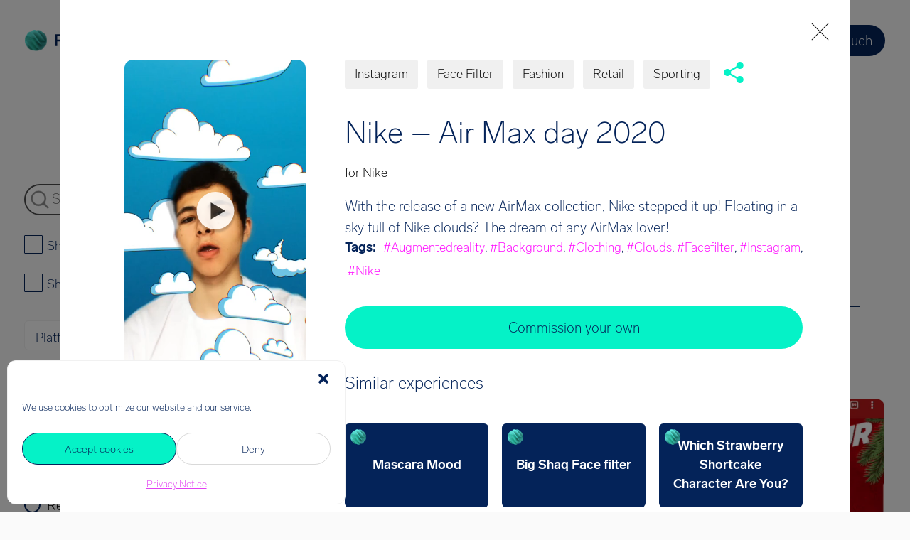

--- FILE ---
content_type: text/html; charset=UTF-8
request_url: https://poplar.studio/effect/nike-air-max-day-2020
body_size: 25211
content:
  <!DOCTYPE html>
  <html lang="en-US">
  <head>
      <title>Nike – Air Max day 2020 - Poplar Studio</title>    <meta charset="UTF-8">
    <meta http-equiv="X-UA-Compatible" content="IE=edge">
    <meta name="viewport" content="width=device-width, initial-scale=1, shrink-to-fit=no">
    <meta name="mobile-web-app-capable" content="yes">
    <meta name="apple-mobile-web-app-capable" content="yes">
    <meta name="apple-mobile-web-app-title" content="Poplar Studio - ">
    <meta name="msapplication-TileColor" content="#da532c">
    <meta name="theme-color" content="#ffffff">
    <link rel="profile" href="http://gmpg.org/xfn/11">
    <link rel="pingback" href="https://poplar.studio/xmlrpc.php">
    <!-- core start -->
    <meta name='robots' content='index, follow, max-image-preview:large, max-snippet:-1, max-video-preview:-1' />
	<style>img:is([sizes="auto" i], [sizes^="auto," i]) { contain-intrinsic-size: 3000px 1500px }</style>
	
	<!-- This site is optimized with the Yoast SEO plugin v26.3 - https://yoast.com/wordpress/plugins/seo/ -->
	<meta name="description" content="Discover the Nike – Air Max day 2020 AR effect in the Poplar Studio catalogue of augmented reality effects" />
	<link rel="canonical" href="https://poplar.studio/effect/nike-air-max-day-2020/" />
	<meta property="og:locale" content="en_US" />
	<meta property="og:type" content="article" />
	<meta property="og:title" content="Nike – Air Max day 2020 - Poplar Studio" />
	<meta property="og:description" content="Discover the Nike – Air Max day 2020 AR effect in the Poplar Studio catalogue of augmented reality effects" />
	<meta property="og:url" content="https://poplar.studio/effect/nike-air-max-day-2020/" />
	<meta property="og:site_name" content="Poplar Studio" />
	<meta property="article:modified_time" content="2021-11-26T12:12:45+00:00" />
	<meta name="twitter:card" content="summary_large_image" />
	<script type="application/ld+json" class="yoast-schema-graph">{"@context":"https://schema.org","@graph":[{"@type":"WebPage","@id":"https://poplar.studio/effect/nike-air-max-day-2020/","url":"https://poplar.studio/effect/nike-air-max-day-2020/","name":"Nike – Air Max day 2020 - Poplar Studio","isPartOf":{"@id":"https://poplar.studio/#website"},"datePublished":"2020-08-31T23:00:00+00:00","dateModified":"2021-11-26T12:12:45+00:00","description":"Discover the Nike – Air Max day 2020 AR effect in the Poplar Studio catalogue of augmented reality effects","breadcrumb":{"@id":"https://poplar.studio/effect/nike-air-max-day-2020/#breadcrumb"},"inLanguage":"en-US","potentialAction":[{"@type":"ReadAction","target":["https://poplar.studio/effect/nike-air-max-day-2020/"]}]},{"@type":"BreadcrumbList","@id":"https://poplar.studio/effect/nike-air-max-day-2020/#breadcrumb","itemListElement":[{"@type":"ListItem","position":1,"name":"Home","item":"https://poplar.studio/"},{"@type":"ListItem","position":2,"name":"Showcases","item":"https://poplar.studio/directory/"},{"@type":"ListItem","position":3,"name":"Nike – Air Max day 2020"}]},{"@type":"WebSite","@id":"https://poplar.studio/#website","url":"https://poplar.studio/","name":"Poplar Studio","description":"","publisher":{"@id":"https://poplar.studio/#organization"},"potentialAction":[{"@type":"SearchAction","target":{"@type":"EntryPoint","urlTemplate":"https://poplar.studio/?s={search_term_string}"},"query-input":{"@type":"PropertyValueSpecification","valueRequired":true,"valueName":"search_term_string"}}],"inLanguage":"en-US"},{"@type":"Organization","@id":"https://poplar.studio/#organization","name":"Poplar Studio","url":"https://poplar.studio/","logo":{"@type":"ImageObject","inLanguage":"en-US","@id":"https://poplar.studio/#/schema/logo/image/","url":"https://assets.poplar.studio/wp-content/uploads/2021/03/04114926/Poplar_logo_mint_midnight.png","contentUrl":"https://assets.poplar.studio/wp-content/uploads/2021/03/04114926/Poplar_logo_mint_midnight.png","width":1841,"height":388,"caption":"Poplar Studio"},"image":{"@id":"https://poplar.studio/#/schema/logo/image/"}}]}</script>
	<!-- / Yoast SEO plugin. -->


<link rel='stylesheet' id='wp-block-library-css' href='https://poplar.studio/wp-includes/css/dist/block-library/style.min.css?ver=6.8.3' type='text/css' media='all' />
<style id='classic-theme-styles-inline-css' type='text/css'>
/*! This file is auto-generated */
.wp-block-button__link{color:#fff;background-color:#32373c;border-radius:9999px;box-shadow:none;text-decoration:none;padding:calc(.667em + 2px) calc(1.333em + 2px);font-size:1.125em}.wp-block-file__button{background:#32373c;color:#fff;text-decoration:none}
</style>
<style id='global-styles-inline-css' type='text/css'>
:root{--wp--preset--aspect-ratio--square: 1;--wp--preset--aspect-ratio--4-3: 4/3;--wp--preset--aspect-ratio--3-4: 3/4;--wp--preset--aspect-ratio--3-2: 3/2;--wp--preset--aspect-ratio--2-3: 2/3;--wp--preset--aspect-ratio--16-9: 16/9;--wp--preset--aspect-ratio--9-16: 9/16;--wp--preset--color--black: #000000;--wp--preset--color--cyan-bluish-gray: #abb8c3;--wp--preset--color--white: #ffffff;--wp--preset--color--pale-pink: #f78da7;--wp--preset--color--vivid-red: #cf2e2e;--wp--preset--color--luminous-vivid-orange: #ff6900;--wp--preset--color--luminous-vivid-amber: #fcb900;--wp--preset--color--light-green-cyan: #7bdcb5;--wp--preset--color--vivid-green-cyan: #00d084;--wp--preset--color--pale-cyan-blue: #8ed1fc;--wp--preset--color--vivid-cyan-blue: #0693e3;--wp--preset--color--vivid-purple: #9b51e0;--wp--preset--gradient--vivid-cyan-blue-to-vivid-purple: linear-gradient(135deg,rgba(6,147,227,1) 0%,rgb(155,81,224) 100%);--wp--preset--gradient--light-green-cyan-to-vivid-green-cyan: linear-gradient(135deg,rgb(122,220,180) 0%,rgb(0,208,130) 100%);--wp--preset--gradient--luminous-vivid-amber-to-luminous-vivid-orange: linear-gradient(135deg,rgba(252,185,0,1) 0%,rgba(255,105,0,1) 100%);--wp--preset--gradient--luminous-vivid-orange-to-vivid-red: linear-gradient(135deg,rgba(255,105,0,1) 0%,rgb(207,46,46) 100%);--wp--preset--gradient--very-light-gray-to-cyan-bluish-gray: linear-gradient(135deg,rgb(238,238,238) 0%,rgb(169,184,195) 100%);--wp--preset--gradient--cool-to-warm-spectrum: linear-gradient(135deg,rgb(74,234,220) 0%,rgb(151,120,209) 20%,rgb(207,42,186) 40%,rgb(238,44,130) 60%,rgb(251,105,98) 80%,rgb(254,248,76) 100%);--wp--preset--gradient--blush-light-purple: linear-gradient(135deg,rgb(255,206,236) 0%,rgb(152,150,240) 100%);--wp--preset--gradient--blush-bordeaux: linear-gradient(135deg,rgb(254,205,165) 0%,rgb(254,45,45) 50%,rgb(107,0,62) 100%);--wp--preset--gradient--luminous-dusk: linear-gradient(135deg,rgb(255,203,112) 0%,rgb(199,81,192) 50%,rgb(65,88,208) 100%);--wp--preset--gradient--pale-ocean: linear-gradient(135deg,rgb(255,245,203) 0%,rgb(182,227,212) 50%,rgb(51,167,181) 100%);--wp--preset--gradient--electric-grass: linear-gradient(135deg,rgb(202,248,128) 0%,rgb(113,206,126) 100%);--wp--preset--gradient--midnight: linear-gradient(135deg,rgb(2,3,129) 0%,rgb(40,116,252) 100%);--wp--preset--font-size--small: 13px;--wp--preset--font-size--medium: 20px;--wp--preset--font-size--large: 36px;--wp--preset--font-size--x-large: 42px;--wp--preset--spacing--20: 0.44rem;--wp--preset--spacing--30: 0.67rem;--wp--preset--spacing--40: 1rem;--wp--preset--spacing--50: 1.5rem;--wp--preset--spacing--60: 2.25rem;--wp--preset--spacing--70: 3.38rem;--wp--preset--spacing--80: 5.06rem;--wp--preset--shadow--natural: 6px 6px 9px rgba(0, 0, 0, 0.2);--wp--preset--shadow--deep: 12px 12px 50px rgba(0, 0, 0, 0.4);--wp--preset--shadow--sharp: 6px 6px 0px rgba(0, 0, 0, 0.2);--wp--preset--shadow--outlined: 6px 6px 0px -3px rgba(255, 255, 255, 1), 6px 6px rgba(0, 0, 0, 1);--wp--preset--shadow--crisp: 6px 6px 0px rgba(0, 0, 0, 1);}:where(.is-layout-flex){gap: 0.5em;}:where(.is-layout-grid){gap: 0.5em;}body .is-layout-flex{display: flex;}.is-layout-flex{flex-wrap: wrap;align-items: center;}.is-layout-flex > :is(*, div){margin: 0;}body .is-layout-grid{display: grid;}.is-layout-grid > :is(*, div){margin: 0;}:where(.wp-block-columns.is-layout-flex){gap: 2em;}:where(.wp-block-columns.is-layout-grid){gap: 2em;}:where(.wp-block-post-template.is-layout-flex){gap: 1.25em;}:where(.wp-block-post-template.is-layout-grid){gap: 1.25em;}.has-black-color{color: var(--wp--preset--color--black) !important;}.has-cyan-bluish-gray-color{color: var(--wp--preset--color--cyan-bluish-gray) !important;}.has-white-color{color: var(--wp--preset--color--white) !important;}.has-pale-pink-color{color: var(--wp--preset--color--pale-pink) !important;}.has-vivid-red-color{color: var(--wp--preset--color--vivid-red) !important;}.has-luminous-vivid-orange-color{color: var(--wp--preset--color--luminous-vivid-orange) !important;}.has-luminous-vivid-amber-color{color: var(--wp--preset--color--luminous-vivid-amber) !important;}.has-light-green-cyan-color{color: var(--wp--preset--color--light-green-cyan) !important;}.has-vivid-green-cyan-color{color: var(--wp--preset--color--vivid-green-cyan) !important;}.has-pale-cyan-blue-color{color: var(--wp--preset--color--pale-cyan-blue) !important;}.has-vivid-cyan-blue-color{color: var(--wp--preset--color--vivid-cyan-blue) !important;}.has-vivid-purple-color{color: var(--wp--preset--color--vivid-purple) !important;}.has-black-background-color{background-color: var(--wp--preset--color--black) !important;}.has-cyan-bluish-gray-background-color{background-color: var(--wp--preset--color--cyan-bluish-gray) !important;}.has-white-background-color{background-color: var(--wp--preset--color--white) !important;}.has-pale-pink-background-color{background-color: var(--wp--preset--color--pale-pink) !important;}.has-vivid-red-background-color{background-color: var(--wp--preset--color--vivid-red) !important;}.has-luminous-vivid-orange-background-color{background-color: var(--wp--preset--color--luminous-vivid-orange) !important;}.has-luminous-vivid-amber-background-color{background-color: var(--wp--preset--color--luminous-vivid-amber) !important;}.has-light-green-cyan-background-color{background-color: var(--wp--preset--color--light-green-cyan) !important;}.has-vivid-green-cyan-background-color{background-color: var(--wp--preset--color--vivid-green-cyan) !important;}.has-pale-cyan-blue-background-color{background-color: var(--wp--preset--color--pale-cyan-blue) !important;}.has-vivid-cyan-blue-background-color{background-color: var(--wp--preset--color--vivid-cyan-blue) !important;}.has-vivid-purple-background-color{background-color: var(--wp--preset--color--vivid-purple) !important;}.has-black-border-color{border-color: var(--wp--preset--color--black) !important;}.has-cyan-bluish-gray-border-color{border-color: var(--wp--preset--color--cyan-bluish-gray) !important;}.has-white-border-color{border-color: var(--wp--preset--color--white) !important;}.has-pale-pink-border-color{border-color: var(--wp--preset--color--pale-pink) !important;}.has-vivid-red-border-color{border-color: var(--wp--preset--color--vivid-red) !important;}.has-luminous-vivid-orange-border-color{border-color: var(--wp--preset--color--luminous-vivid-orange) !important;}.has-luminous-vivid-amber-border-color{border-color: var(--wp--preset--color--luminous-vivid-amber) !important;}.has-light-green-cyan-border-color{border-color: var(--wp--preset--color--light-green-cyan) !important;}.has-vivid-green-cyan-border-color{border-color: var(--wp--preset--color--vivid-green-cyan) !important;}.has-pale-cyan-blue-border-color{border-color: var(--wp--preset--color--pale-cyan-blue) !important;}.has-vivid-cyan-blue-border-color{border-color: var(--wp--preset--color--vivid-cyan-blue) !important;}.has-vivid-purple-border-color{border-color: var(--wp--preset--color--vivid-purple) !important;}.has-vivid-cyan-blue-to-vivid-purple-gradient-background{background: var(--wp--preset--gradient--vivid-cyan-blue-to-vivid-purple) !important;}.has-light-green-cyan-to-vivid-green-cyan-gradient-background{background: var(--wp--preset--gradient--light-green-cyan-to-vivid-green-cyan) !important;}.has-luminous-vivid-amber-to-luminous-vivid-orange-gradient-background{background: var(--wp--preset--gradient--luminous-vivid-amber-to-luminous-vivid-orange) !important;}.has-luminous-vivid-orange-to-vivid-red-gradient-background{background: var(--wp--preset--gradient--luminous-vivid-orange-to-vivid-red) !important;}.has-very-light-gray-to-cyan-bluish-gray-gradient-background{background: var(--wp--preset--gradient--very-light-gray-to-cyan-bluish-gray) !important;}.has-cool-to-warm-spectrum-gradient-background{background: var(--wp--preset--gradient--cool-to-warm-spectrum) !important;}.has-blush-light-purple-gradient-background{background: var(--wp--preset--gradient--blush-light-purple) !important;}.has-blush-bordeaux-gradient-background{background: var(--wp--preset--gradient--blush-bordeaux) !important;}.has-luminous-dusk-gradient-background{background: var(--wp--preset--gradient--luminous-dusk) !important;}.has-pale-ocean-gradient-background{background: var(--wp--preset--gradient--pale-ocean) !important;}.has-electric-grass-gradient-background{background: var(--wp--preset--gradient--electric-grass) !important;}.has-midnight-gradient-background{background: var(--wp--preset--gradient--midnight) !important;}.has-small-font-size{font-size: var(--wp--preset--font-size--small) !important;}.has-medium-font-size{font-size: var(--wp--preset--font-size--medium) !important;}.has-large-font-size{font-size: var(--wp--preset--font-size--large) !important;}.has-x-large-font-size{font-size: var(--wp--preset--font-size--x-large) !important;}
:where(.wp-block-post-template.is-layout-flex){gap: 1.25em;}:where(.wp-block-post-template.is-layout-grid){gap: 1.25em;}
:where(.wp-block-columns.is-layout-flex){gap: 2em;}:where(.wp-block-columns.is-layout-grid){gap: 2em;}
:root :where(.wp-block-pullquote){font-size: 1.5em;line-height: 1.6;}
</style>
<link rel='stylesheet' id='titan-adminbar-styles-css' href='https://poplar.studio/wp-content/plugins/anti-spam/assets/css/admin-bar.css?ver=7.4.0' type='text/css' media='all' />
<link rel='stylesheet' id='cmplz-general-css' href='https://poplar.studio/wp-content/plugins/complianz-gdpr/assets/css/cookieblocker.min.css?ver=1762873162' type='text/css' media='all' />
<link rel='stylesheet' id='fancybox-css' href='https://poplar.studio/wp-content/plugins/easy-fancybox/fancybox/1.5.4/jquery.fancybox.min.css?ver=6.8.3' type='text/css' media='screen' />
<link rel='stylesheet' id='addtoany-css' href='https://poplar.studio/wp-content/plugins/add-to-any/addtoany.min.css?ver=1.16' type='text/css' media='all' />
<link rel='stylesheet' id='layout-css' href='https://poplar.studio/wp-content/themes/poplar-2021/assets/layout.css?ver=221014-172546' type='text/css' media='all' />
<link rel='stylesheet' id='core-css' href='https://poplar.studio/wp-content/themes/poplar-2021/assets/main.css?ver=221014-172546' type='text/css' media='all' />
<script type="text/javascript" id="addtoany-core-js-before">
/* <![CDATA[ */
window.a2a_config=window.a2a_config||{};a2a_config.callbacks=[];a2a_config.overlays=[];a2a_config.templates={};
/* ]]> */
</script>
<script type="text/javascript" defer src="https://static.addtoany.com/menu/page.js" id="addtoany-core-js"></script>
<script type="text/javascript" src="https://poplar.studio/wp-includes/js/jquery/jquery.min.js?ver=3.7.1" id="jquery-core-js"></script>
<script type="text/javascript" src="https://poplar.studio/wp-includes/js/jquery/jquery-migrate.min.js?ver=3.4.1" id="jquery-migrate-js"></script>
<script type="text/javascript" defer src="https://poplar.studio/wp-content/plugins/add-to-any/addtoany.min.js?ver=1.1" id="addtoany-jquery-js"></script>
<script type="text/javascript" src="https://maxcdn.bootstrapcdn.com/bootstrap/3.4.1/js/bootstrap.min.js?ver=1.0.0" id="bootstrap-js"></script>
<script type="text/javascript" id="load_showcase_posts-js-extra">
/* <![CDATA[ */
var showcase = {"ajax_url":"https:\/\/poplar.studio\/wp-admin\/admin-ajax.php","security":"2ce6f0bd02","noposts":"No older posts found","paged":"1"};
/* ]]> */
</script>
<script type="text/javascript" src="https://poplar.studio/wp-content/themes/poplar-2021/includes/poplar/showcase/js/showcase.js?ver=1.0" id="load_showcase_posts-js"></script>
			<!-- DO NOT COPY THIS SNIPPET! Start of Page Analytics Tracking for HubSpot WordPress plugin v11.3.21-->
			<script class="hsq-set-content-id" data-content-id="blog-post">
				var _hsq = _hsq || [];
				_hsq.push(["setContentType", "blog-post"]);
			</script>
			<!-- DO NOT COPY THIS SNIPPET! End of Page Analytics Tracking for HubSpot WordPress plugin -->
						<style>.cmplz-hidden {
					display: none !important;
				}</style><noscript><style>.lazyload[data-src]{display:none !important;}</style></noscript><style>.lazyload{background-image:none !important;}.lazyload:before{background-image:none !important;}</style><link rel="icon" href="https://assets.poplar.studio/wp-content/uploads/2021/03/04181622/cropped-Poplar_icon_mint-32x32.png" sizes="32x32" />
<link rel="icon" href="https://assets.poplar.studio/wp-content/uploads/2021/03/04181622/cropped-Poplar_icon_mint-192x192.png" sizes="192x192" />
<link rel="apple-touch-icon" href="https://assets.poplar.studio/wp-content/uploads/2021/03/04181622/cropped-Poplar_icon_mint-180x180.png" />
<meta name="msapplication-TileImage" content="https://assets.poplar.studio/wp-content/uploads/2021/03/04181622/cropped-Poplar_icon_mint-270x270.png" />
    <!-- core end -->
        <link rel="apple-touch-icon" sizes="180x180" href="https://poplar.studio/wp-content/themes/poplar-2021/assets/img/favicon/apple-touch-icon.png">
    <link rel="icon" type="image/png" sizes="32x32" href="https://poplar.studio/wp-content/themes/poplar-2021/assets/img/favicon/favicon-32x32.png">
    <link rel="icon" type="image/png" sizes="16x16" href="https://poplar.studio/wp-content/themes/poplar-2021/assets/img/favicon/favicon-16x16.png">
    <link rel="manifest" href="https://poplar.studio/wp-content/themes/poplar-2021/assets/img/favicon/site.webmanifest">
          <script>
            dataLayer = [{
                            'user_type': '',
              'user_state': 'logged_out',
              'user_id': '',
              'email': '',
              'name': '',
              'registration_date': ''
            }];
          </script>
          <!-- Google Tag Manager -->
      <script>(function(w,d,s,l,i){w[l]=w[l]||[];w[l].push({'gtm.start':new Date().getTime(),event:'gtm.js'});var f=d.getElementsByTagName(s)[0],j=d.createElement(s),dl=l!='dataLayer'?'&l='+l:'';j.async=true;j.src='https://www.googletagmanager.com/gtm.js?id='+i+dl+ '&gtm_auth=ZU8mrNgYzm2Jau0Q1eYVEA&gtm_preview=env-2&gtm_cookies_win=x';f.parentNode.insertBefore(j,f);})(window,document,'script','dataLayer','GTM-MRSCBNZ');</script>
      <!-- End Google Tag Manager -->
  </head>

  <body data-cmplz=1 class="wp-singular showcase-template-default single single-showcase postid-14797 wp-theme-poplar-2021 showcase-nike-air-max-day-2020">
          <!-- Google Tag Manager (noscript) -->
      <noscript><iframe src="https://www.googletagmanager.com/ns.html?id=GTM-MRSCBNZ&gtm_auth=ZU8mrNgYzm2Jau0Q1eYVEA&gtm_preview=env-2&gtm_cookies_win=x" height="0" width="0" style="display:none;visibility:hidden"></iframe></noscript>
      <!-- End Google Tag Manager (noscript) -->
    <nav class="nav_primary">
      <div class="container">
        <div class="flex_row">

          <div class="nav_primary-header">
            <div class="nav_primary-logo">
                <a href="https://poplar.studio">
                  <img width="895" height="157" src="https://assets.poplar.studio/wp-content/uploads/2021/09/15113623/poplar-logo-black.svg" class="cover" alt="Poplar Logo" decoding="async" fetchpriority="high" />                </a>
            </div><!-- /.nav_primary-logo -->

            <div class="nav_primary-bars">
              <button class="picon-bars picon-fh"></button><!-- /.picon-bars -->
            </div><!-- /.nav_primary-bars -->

          </div><!-- /.nav_primary-header -->

          <div class="nav_primary-menu">
<ul id="menu-main-menu" class="flex_row"><li id="menu-item-18570" class="menu-item menu-item-type-custom menu-item-object-custom menu-item-has-children menu-item-18570"><a href="#">Our services</a>
<ul class="sub-menu">
	<li id="menu-item-27061" class="menu-item menu-item-type-post_type menu-item-object-services menu-item-27061"><a href="https://poplar.studio/services/ai-powered-campaigns/">AI-powered campaigns</a></li>
	<li id="menu-item-18581" class="menu-item menu-item-type-post_type menu-item-object-services menu-item-18581"><a href="https://poplar.studio/services/ar-ecommerce/">AR ecommerce</a></li>
	<li id="menu-item-18582" class="menu-item menu-item-type-post_type menu-item-object-services menu-item-18582"><a href="https://poplar.studio/services/ar-marketing/">AR marketing</a></li>
</ul>
</li>
<li id="menu-item-18572" class="menu-item menu-item-type-custom menu-item-object-custom menu-item-has-children menu-item-18572"><a href="#">Showcase</a>
<ul class="sub-menu">
	<li id="menu-item-18583" class="menu-item menu-item-type-custom menu-item-object-custom menu-item-18583"><a href="/directory">Effects directory</a></li>
	<li id="menu-item-18584" class="menu-item menu-item-type-post_type menu-item-object-page menu-item-18584"><a href="https://poplar.studio/case_studies/">Case studies</a></li>
</ul>
</li>
<li id="menu-item-23936" class="menu-item menu-item-type-custom menu-item-object-custom menu-item-has-children menu-item-23936"><a href="#">Resources</a>
<ul class="sub-menu">
	<li id="menu-item-24279" class="menu-item menu-item-type-post_type menu-item-object-page menu-item-24279"><a href="https://poplar.studio/webinar-3d-and-ar-for-ecommerce-how-to-get-started/">Ecommerce webinar</a></li>
	<li id="menu-item-24280" class="menu-item menu-item-type-post_type menu-item-object-page menu-item-24280"><a href="https://poplar.studio/ar-for-ecommerce-5-steps-to-getting-started-guide/">AR for ecommerce ebook</a></li>
</ul>
</li>
<li id="menu-item-18586" class="menu-item menu-item-type-post_type menu-item-object-page menu-item-18586"><a href="https://poplar.studio/blog/">Blog</a></li>
<li id="menu-item-18575" class="menu-item menu-item-type-custom menu-item-object-custom menu-item-has-children menu-item-18575"><a href="#">Company</a>
<ul class="sub-menu">
	<li id="menu-item-18590" class="menu-item menu-item-type-post_type menu-item-object-page menu-item-18590"><a href="https://poplar.studio/about-us/">About us</a></li>
	<li id="menu-item-18591" class="menu-item menu-item-type-post_type menu-item-object-page menu-item-18591"><a href="https://poplar.studio/contact-us/">Contact us</a></li>
	<li id="menu-item-22167" class="menu-item menu-item-type-post_type menu-item-object-page menu-item-22167"><a href="https://poplar.studio/press/">Press</a></li>
</ul>
</li>
<li id="menu-item-18578" class="nav_primary-btn nav_primary-btn--dark menu-item menu-item-type-post_type menu-item-object-page menu-item-18578"><a href="https://poplar.studio/contact-us/">Get in touch</a></li>
</ul>          </div><!-- /.nav_primary-menu -->
        </div><!-- /.flex_row -->
      </div><!-- /.container -->
    </nav>
<div class="showcase__container sticky__outer">
<div class="showcase__lhs sticky">
	<div class="showcase__filters__container sticky__inner">
		<div class="showcase__filters">
			<form id="showcase-filter">
    
<div class="showcase-filter__search-bar__container">
<svg width="26" height="26" viewBox="0 0 26 26" fill="none" xmlns="http://www.w3.org/2000/svg">
<path d="M24.9639 23.5993L21.7699 20.4053C20.3849 19.0203 20.3698 16.7696 21.0791 14.8363C21.4915 13.712 21.7165 12.4983 21.7165 11.2333C21.7165 5.44898 17.012 0.75 11.2333 0.75C5.44898 0.75 0.75 5.45447 0.75 11.2333C0.75 17.0121 5.45439 21.7165 11.2333 21.7165C12.4983 21.7165 13.712 21.4915 14.8363 21.0791C16.7696 20.3698 19.0203 20.3849 20.4053 21.7699L23.5993 24.9639C23.7843 25.1489 24.034 25.25 24.2816 25.25C24.5242 25.25 24.7766 25.1576 24.9656 24.9623C25.3383 24.5877 25.3377 23.9731 24.9639 23.5993ZM2.68149 11.2333C2.68149 6.51821 6.51802 2.68681 11.2279 2.68681C15.943 2.68681 19.7744 6.52334 19.7744 11.2333C19.7744 15.9434 15.9428 19.785 11.2279 19.785C6.51821 19.785 2.68149 15.9485 2.68149 11.2333Z" fill="#8D8D8D" stroke="#8D8D8D" stroke-width="0.5"/>
</svg>
<input type="text" placeholder="Search" name="search-by-text" class="showcase-filter__search-bar" value=""  />
</div>

<div class="showcase-filter__selected-tag ">
    <span class="showcase-filter__selected-tag__title"><strong>Selected tag:</strong></span>
    <input type="hidden" class="showcase-filter__selected-tag__selected-slug" name="freeform-tag" value=""/>
    <div class="showcase-filter__selected-tag__text"><span class="showcase-filter__selected-tag__selected-name">#</span>
        <svg width="12" height="12" viewBox="0 0 12 12" fill="none" xmlns="http://www.w3.org/2000/svg">
            <path d="M9.8333 10.2427L1.79883 2.20825" stroke="#272727" stroke-linecap="round"/>
            <path d="M9.83398 2.20825L1.79952 10.2427" stroke="#272727" stroke-linecap="round"/>
        </svg>
    </div>
</div>
<div class="showcase-filter__poplar-experience-only poplar__checkbox">
    <input type="checkbox" id="showcase-filter__checkbox__poplar-experience-only" name="poplar-experience" value="1" />
    <label for="showcase-filter__checkbox__poplar-experience-only">Show Poplar Studio experiences only</label>
</div> 
<div class="showcase-filter__case-studies-only poplar__checkbox">
    <input type="checkbox" id="showcase-filter__checkbox__case-studies-only" name="case-studies" value="1"   />
    <label for="showcase-filter__checkbox__case-studies-only">Show Case studies only</label>
</div>
    <div class="showcase-filter__categories">
            <div class="showcase-filter__category showcase-filter__category__platform poplar__select-list">
        <div class="showcase-filter__category__title title">
            Platforms            <svg width="11" height="14" viewBox="0 0 11 14" fill="none" xmlns="http://www.w3.org/2000/svg">
                <path d="M5.31824 0.699951L9.92397 5.8545H0.712509L5.31824 0.699951Z" fill="#042359"/>
                <path d="M5.31824 13.2999L9.92397 8.14538H0.712509L5.31824 13.2999Z" fill="#042359"/>
            </svg>
        </div>
        <div class="showcase-filter__category__options select-options">
                            <div class="showcase-filter__category__option option"> 
                    <input type="checkbox" name="taxonomy_platform[]" id="taxonomy_platform_facebook" value="facebook"  />
                    <label for="taxonomy_platform_facebook">Facebook</label>
                    <svg width="10" height="7" viewBox="0 0 10 7" fill="none" xmlns="http://www.w3.org/2000/svg">
                        <path d="M1.2168 3.28399L3.903 5.785L8.83974 1" stroke="#042359" stroke-width="1.5" stroke-linecap="round"/>
                    </svg>

                </div>
                            <div class="showcase-filter__category__option option"> 
                    <input type="checkbox" name="taxonomy_platform[]" id="taxonomy_platform_instagram" value="instagram"  />
                    <label for="taxonomy_platform_instagram">Instagram</label>
                    <svg width="10" height="7" viewBox="0 0 10 7" fill="none" xmlns="http://www.w3.org/2000/svg">
                        <path d="M1.2168 3.28399L3.903 5.785L8.83974 1" stroke="#042359" stroke-width="1.5" stroke-linecap="round"/>
                    </svg>

                </div>
                            <div class="showcase-filter__category__option option"> 
                    <input type="checkbox" name="taxonomy_platform[]" id="taxonomy_platform_mobile-app" value="mobile-app"  />
                    <label for="taxonomy_platform_mobile-app">Mobile app</label>
                    <svg width="10" height="7" viewBox="0 0 10 7" fill="none" xmlns="http://www.w3.org/2000/svg">
                        <path d="M1.2168 3.28399L3.903 5.785L8.83974 1" stroke="#042359" stroke-width="1.5" stroke-linecap="round"/>
                    </svg>

                </div>
                            <div class="showcase-filter__category__option option"> 
                    <input type="checkbox" name="taxonomy_platform[]" id="taxonomy_platform_snapchat" value="snapchat"  />
                    <label for="taxonomy_platform_snapchat">Snapchat</label>
                    <svg width="10" height="7" viewBox="0 0 10 7" fill="none" xmlns="http://www.w3.org/2000/svg">
                        <path d="M1.2168 3.28399L3.903 5.785L8.83974 1" stroke="#042359" stroke-width="1.5" stroke-linecap="round"/>
                    </svg>

                </div>
                            <div class="showcase-filter__category__option option"> 
                    <input type="checkbox" name="taxonomy_platform[]" id="taxonomy_platform_tiktok" value="tiktok"  />
                    <label for="taxonomy_platform_tiktok">TikTok</label>
                    <svg width="10" height="7" viewBox="0 0 10 7" fill="none" xmlns="http://www.w3.org/2000/svg">
                        <path d="M1.2168 3.28399L3.903 5.785L8.83974 1" stroke="#042359" stroke-width="1.5" stroke-linecap="round"/>
                    </svg>

                </div>
                            <div class="showcase-filter__category__option option"> 
                    <input type="checkbox" name="taxonomy_platform[]" id="taxonomy_platform_web-ar" value="web-ar"  />
                    <label for="taxonomy_platform_web-ar">Web AR</label>
                    <svg width="10" height="7" viewBox="0 0 10 7" fill="none" xmlns="http://www.w3.org/2000/svg">
                        <path d="M1.2168 3.28399L3.903 5.785L8.83974 1" stroke="#042359" stroke-width="1.5" stroke-linecap="round"/>
                    </svg>

                </div>
                    </div>
        <div class="select-selected-items">
                    </div>
    </div>
    <div class="showcase-filter__category showcase-filter__category__filter_type poplar__select-list">
        <div class="showcase-filter__category__title title">
            Filter type            <svg width="11" height="14" viewBox="0 0 11 14" fill="none" xmlns="http://www.w3.org/2000/svg">
                <path d="M5.31824 0.699951L9.92397 5.8545H0.712509L5.31824 0.699951Z" fill="#042359"/>
                <path d="M5.31824 13.2999L9.92397 8.14538H0.712509L5.31824 13.2999Z" fill="#042359"/>
            </svg>
        </div>
        <div class="showcase-filter__category__options select-options">
                            <div class="showcase-filter__category__option option"> 
                    <input type="checkbox" name="taxonomy_filter_type[]" id="taxonomy_filter_type_face-filter" value="face-filter"  />
                    <label for="taxonomy_filter_type_face-filter">Face Filter</label>
                    <svg width="10" height="7" viewBox="0 0 10 7" fill="none" xmlns="http://www.w3.org/2000/svg">
                        <path d="M1.2168 3.28399L3.903 5.785L8.83974 1" stroke="#042359" stroke-width="1.5" stroke-linecap="round"/>
                    </svg>

                </div>
                            <div class="showcase-filter__category__option option"> 
                    <input type="checkbox" name="taxonomy_filter_type[]" id="taxonomy_filter_type_image-recognition-tracking" value="image-recognition-tracking"  />
                    <label for="taxonomy_filter_type_image-recognition-tracking">Image Recognition/Tracking</label>
                    <svg width="10" height="7" viewBox="0 0 10 7" fill="none" xmlns="http://www.w3.org/2000/svg">
                        <path d="M1.2168 3.28399L3.903 5.785L8.83974 1" stroke="#042359" stroke-width="1.5" stroke-linecap="round"/>
                    </svg>

                </div>
                            <div class="showcase-filter__category__option option"> 
                    <input type="checkbox" name="taxonomy_filter_type[]" id="taxonomy_filter_type_mini-game" value="mini-game"  />
                    <label for="taxonomy_filter_type_mini-game">Mini-game</label>
                    <svg width="10" height="7" viewBox="0 0 10 7" fill="none" xmlns="http://www.w3.org/2000/svg">
                        <path d="M1.2168 3.28399L3.903 5.785L8.83974 1" stroke="#042359" stroke-width="1.5" stroke-linecap="round"/>
                    </svg>

                </div>
                            <div class="showcase-filter__category__option option"> 
                    <input type="checkbox" name="taxonomy_filter_type[]" id="taxonomy_filter_type_portal" value="portal"  />
                    <label for="taxonomy_filter_type_portal">Portal</label>
                    <svg width="10" height="7" viewBox="0 0 10 7" fill="none" xmlns="http://www.w3.org/2000/svg">
                        <path d="M1.2168 3.28399L3.903 5.785L8.83974 1" stroke="#042359" stroke-width="1.5" stroke-linecap="round"/>
                    </svg>

                </div>
                            <div class="showcase-filter__category__option option"> 
                    <input type="checkbox" name="taxonomy_filter_type[]" id="taxonomy_filter_type_product-visualisation" value="product-visualisation"  />
                    <label for="taxonomy_filter_type_product-visualisation">Product Visualisation</label>
                    <svg width="10" height="7" viewBox="0 0 10 7" fill="none" xmlns="http://www.w3.org/2000/svg">
                        <path d="M1.2168 3.28399L3.903 5.785L8.83974 1" stroke="#042359" stroke-width="1.5" stroke-linecap="round"/>
                    </svg>

                </div>
                            <div class="showcase-filter__category__option option"> 
                    <input type="checkbox" name="taxonomy_filter_type[]" id="taxonomy_filter_type_randomiser" value="randomiser"  />
                    <label for="taxonomy_filter_type_randomiser">Randomiser</label>
                    <svg width="10" height="7" viewBox="0 0 10 7" fill="none" xmlns="http://www.w3.org/2000/svg">
                        <path d="M1.2168 3.28399L3.903 5.785L8.83974 1" stroke="#042359" stroke-width="1.5" stroke-linecap="round"/>
                    </svg>

                </div>
                            <div class="showcase-filter__category__option option"> 
                    <input type="checkbox" name="taxonomy_filter_type[]" id="taxonomy_filter_type_virtual-try-on" value="virtual-try-on"  />
                    <label for="taxonomy_filter_type_virtual-try-on">Virtual Try On</label>
                    <svg width="10" height="7" viewBox="0 0 10 7" fill="none" xmlns="http://www.w3.org/2000/svg">
                        <path d="M1.2168 3.28399L3.903 5.785L8.83974 1" stroke="#042359" stroke-width="1.5" stroke-linecap="round"/>
                    </svg>

                </div>
                            <div class="showcase-filter__category__option option"> 
                    <input type="checkbox" name="taxonomy_filter_type[]" id="taxonomy_filter_type_world-effect-lens" value="world-effect-lens"  />
                    <label for="taxonomy_filter_type_world-effect-lens">World Effect/Lens</label>
                    <svg width="10" height="7" viewBox="0 0 10 7" fill="none" xmlns="http://www.w3.org/2000/svg">
                        <path d="M1.2168 3.28399L3.903 5.785L8.83974 1" stroke="#042359" stroke-width="1.5" stroke-linecap="round"/>
                    </svg>

                </div>
                    </div>
        <div class="select-selected-items">
                    </div>
    </div>
    <div class="showcase-filter__category showcase-filter__category__industry poplar__select-list">
        <div class="showcase-filter__category__title title">
            Industries            <svg width="11" height="14" viewBox="0 0 11 14" fill="none" xmlns="http://www.w3.org/2000/svg">
                <path d="M5.31824 0.699951L9.92397 5.8545H0.712509L5.31824 0.699951Z" fill="#042359"/>
                <path d="M5.31824 13.2999L9.92397 8.14538H0.712509L5.31824 13.2999Z" fill="#042359"/>
            </svg>
        </div>
        <div class="showcase-filter__category__options select-options">
                            <div class="showcase-filter__category__option option"> 
                    <input type="checkbox" name="taxonomy_industry[]" id="taxonomy_industry_art-history" value="art-history"  />
                    <label for="taxonomy_industry_art-history">Art &amp; History</label>
                    <svg width="10" height="7" viewBox="0 0 10 7" fill="none" xmlns="http://www.w3.org/2000/svg">
                        <path d="M1.2168 3.28399L3.903 5.785L8.83974 1" stroke="#042359" stroke-width="1.5" stroke-linecap="round"/>
                    </svg>

                </div>
                            <div class="showcase-filter__category__option option"> 
                    <input type="checkbox" name="taxonomy_industry[]" id="taxonomy_industry_automotive" value="automotive"  />
                    <label for="taxonomy_industry_automotive">Automotive</label>
                    <svg width="10" height="7" viewBox="0 0 10 7" fill="none" xmlns="http://www.w3.org/2000/svg">
                        <path d="M1.2168 3.28399L3.903 5.785L8.83974 1" stroke="#042359" stroke-width="1.5" stroke-linecap="round"/>
                    </svg>

                </div>
                            <div class="showcase-filter__category__option option"> 
                    <input type="checkbox" name="taxonomy_industry[]" id="taxonomy_industry_beauty" value="beauty"  />
                    <label for="taxonomy_industry_beauty">Beauty</label>
                    <svg width="10" height="7" viewBox="0 0 10 7" fill="none" xmlns="http://www.w3.org/2000/svg">
                        <path d="M1.2168 3.28399L3.903 5.785L8.83974 1" stroke="#042359" stroke-width="1.5" stroke-linecap="round"/>
                    </svg>

                </div>
                            <div class="showcase-filter__category__option option"> 
                    <input type="checkbox" name="taxonomy_industry[]" id="taxonomy_industry_charity" value="charity"  />
                    <label for="taxonomy_industry_charity">Charity</label>
                    <svg width="10" height="7" viewBox="0 0 10 7" fill="none" xmlns="http://www.w3.org/2000/svg">
                        <path d="M1.2168 3.28399L3.903 5.785L8.83974 1" stroke="#042359" stroke-width="1.5" stroke-linecap="round"/>
                    </svg>

                </div>
                            <div class="showcase-filter__category__option option"> 
                    <input type="checkbox" name="taxonomy_industry[]" id="taxonomy_industry_education" value="education"  />
                    <label for="taxonomy_industry_education">Education</label>
                    <svg width="10" height="7" viewBox="0 0 10 7" fill="none" xmlns="http://www.w3.org/2000/svg">
                        <path d="M1.2168 3.28399L3.903 5.785L8.83974 1" stroke="#042359" stroke-width="1.5" stroke-linecap="round"/>
                    </svg>

                </div>
                            <div class="showcase-filter__category__option option"> 
                    <input type="checkbox" name="taxonomy_industry[]" id="taxonomy_industry_entertainment" value="entertainment"  />
                    <label for="taxonomy_industry_entertainment">Entertainment</label>
                    <svg width="10" height="7" viewBox="0 0 10 7" fill="none" xmlns="http://www.w3.org/2000/svg">
                        <path d="M1.2168 3.28399L3.903 5.785L8.83974 1" stroke="#042359" stroke-width="1.5" stroke-linecap="round"/>
                    </svg>

                </div>
                            <div class="showcase-filter__category__option option"> 
                    <input type="checkbox" name="taxonomy_industry[]" id="taxonomy_industry_fashion" value="fashion"  />
                    <label for="taxonomy_industry_fashion">Fashion</label>
                    <svg width="10" height="7" viewBox="0 0 10 7" fill="none" xmlns="http://www.w3.org/2000/svg">
                        <path d="M1.2168 3.28399L3.903 5.785L8.83974 1" stroke="#042359" stroke-width="1.5" stroke-linecap="round"/>
                    </svg>

                </div>
                            <div class="showcase-filter__category__option option"> 
                    <input type="checkbox" name="taxonomy_industry[]" id="taxonomy_industry_food-manufactured-goods" value="food-manufactured-goods"  />
                    <label for="taxonomy_industry_food-manufactured-goods">Food &amp; Manufactured Goods</label>
                    <svg width="10" height="7" viewBox="0 0 10 7" fill="none" xmlns="http://www.w3.org/2000/svg">
                        <path d="M1.2168 3.28399L3.903 5.785L8.83974 1" stroke="#042359" stroke-width="1.5" stroke-linecap="round"/>
                    </svg>

                </div>
                            <div class="showcase-filter__category__option option"> 
                    <input type="checkbox" name="taxonomy_industry[]" id="taxonomy_industry_gaming" value="gaming"  />
                    <label for="taxonomy_industry_gaming">Gaming</label>
                    <svg width="10" height="7" viewBox="0 0 10 7" fill="none" xmlns="http://www.w3.org/2000/svg">
                        <path d="M1.2168 3.28399L3.903 5.785L8.83974 1" stroke="#042359" stroke-width="1.5" stroke-linecap="round"/>
                    </svg>

                </div>
                            <div class="showcase-filter__category__option option"> 
                    <input type="checkbox" name="taxonomy_industry[]" id="taxonomy_industry_healthcare" value="healthcare"  />
                    <label for="taxonomy_industry_healthcare">Healthcare</label>
                    <svg width="10" height="7" viewBox="0 0 10 7" fill="none" xmlns="http://www.w3.org/2000/svg">
                        <path d="M1.2168 3.28399L3.903 5.785L8.83974 1" stroke="#042359" stroke-width="1.5" stroke-linecap="round"/>
                    </svg>

                </div>
                            <div class="showcase-filter__category__option option"> 
                    <input type="checkbox" name="taxonomy_industry[]" id="taxonomy_industry_jewellery" value="jewellery"  />
                    <label for="taxonomy_industry_jewellery">Jewellery</label>
                    <svg width="10" height="7" viewBox="0 0 10 7" fill="none" xmlns="http://www.w3.org/2000/svg">
                        <path d="M1.2168 3.28399L3.903 5.785L8.83974 1" stroke="#042359" stroke-width="1.5" stroke-linecap="round"/>
                    </svg>

                </div>
                            <div class="showcase-filter__category__option option"> 
                    <input type="checkbox" name="taxonomy_industry[]" id="taxonomy_industry_music" value="music"  />
                    <label for="taxonomy_industry_music">Music</label>
                    <svg width="10" height="7" viewBox="0 0 10 7" fill="none" xmlns="http://www.w3.org/2000/svg">
                        <path d="M1.2168 3.28399L3.903 5.785L8.83974 1" stroke="#042359" stroke-width="1.5" stroke-linecap="round"/>
                    </svg>

                </div>
                            <div class="showcase-filter__category__option option"> 
                    <input type="checkbox" name="taxonomy_industry[]" id="taxonomy_industry_retail" value="retail"  />
                    <label for="taxonomy_industry_retail">Retail</label>
                    <svg width="10" height="7" viewBox="0 0 10 7" fill="none" xmlns="http://www.w3.org/2000/svg">
                        <path d="M1.2168 3.28399L3.903 5.785L8.83974 1" stroke="#042359" stroke-width="1.5" stroke-linecap="round"/>
                    </svg>

                </div>
                            <div class="showcase-filter__category__option option"> 
                    <input type="checkbox" name="taxonomy_industry[]" id="taxonomy_industry_science" value="science"  />
                    <label for="taxonomy_industry_science">Science</label>
                    <svg width="10" height="7" viewBox="0 0 10 7" fill="none" xmlns="http://www.w3.org/2000/svg">
                        <path d="M1.2168 3.28399L3.903 5.785L8.83974 1" stroke="#042359" stroke-width="1.5" stroke-linecap="round"/>
                    </svg>

                </div>
                            <div class="showcase-filter__category__option option"> 
                    <input type="checkbox" name="taxonomy_industry[]" id="taxonomy_industry_sporting" value="sporting"  />
                    <label for="taxonomy_industry_sporting">Sporting</label>
                    <svg width="10" height="7" viewBox="0 0 10 7" fill="none" xmlns="http://www.w3.org/2000/svg">
                        <path d="M1.2168 3.28399L3.903 5.785L8.83974 1" stroke="#042359" stroke-width="1.5" stroke-linecap="round"/>
                    </svg>

                </div>
                            <div class="showcase-filter__category__option option"> 
                    <input type="checkbox" name="taxonomy_industry[]" id="taxonomy_industry_telecommunications" value="telecommunications"  />
                    <label for="taxonomy_industry_telecommunications">Telecommunications</label>
                    <svg width="10" height="7" viewBox="0 0 10 7" fill="none" xmlns="http://www.w3.org/2000/svg">
                        <path d="M1.2168 3.28399L3.903 5.785L8.83974 1" stroke="#042359" stroke-width="1.5" stroke-linecap="round"/>
                    </svg>

                </div>
                            <div class="showcase-filter__category__option option"> 
                    <input type="checkbox" name="taxonomy_industry[]" id="taxonomy_industry_travel" value="travel"  />
                    <label for="taxonomy_industry_travel">Travel</label>
                    <svg width="10" height="7" viewBox="0 0 10 7" fill="none" xmlns="http://www.w3.org/2000/svg">
                        <path d="M1.2168 3.28399L3.903 5.785L8.83974 1" stroke="#042359" stroke-width="1.5" stroke-linecap="round"/>
                    </svg>

                </div>
                    </div>
        <div class="select-selected-items">
                    </div>
    </div>
    </div>
    <div class="spinner__filter spinner spinner--off">
        <div class="spinner-border" role="status">
            <span class="sr-only">Loading...</span> 
        </div>
    </div>
    <button class="showcase-filter__reset">
        <svg width="23" height="25" viewBox="0 0 23 25" fill="none" xmlns="http://www.w3.org/2000/svg">
            <path d="M11.5006 25.0007C6.29601 25.0002 1.74035 21.517 0.393033 16.5076C-0.954281 11.4982 1.24285 6.21177 5.74984 3.61811C6.24935 3.32984 6.88884 3.49976 7.17816 3.99748C7.46747 4.49521 7.29694 5.13242 6.79742 5.42069C2.70527 7.77115 0.995457 12.7798 2.80048 17.1291C4.6055 21.4784 9.36616 23.8208 13.9292 22.6049C18.4922 21.389 21.4439 16.9915 20.8293 12.325C20.2147 7.65858 16.224 4.16894 11.5006 4.16741C10.9233 4.16741 10.4552 3.70107 10.4552 3.1257C10.4552 2.55032 10.9232 2.08398 11.5006 2.08398C17.8516 2.08398 23 7.21407 23 13.5422C23 19.8704 17.8516 25.0007 11.5006 25.0007Z" fill="#042359"/>
            <path d="M14.2706 7.29122C13.9709 7.29146 13.6857 7.16366 13.4871 6.94029L10.7173 3.82141C10.5126 3.59072 10.4208 3.28144 10.4666 2.97688C10.5125 2.67232 10.6912 2.40351 10.9548 2.24267L14.3799 0.153233C14.6983 -0.0409965 15.0966 -0.0512622 15.4246 0.126329C15.7526 0.30392 15.9607 0.642465 15.9703 1.0144C15.9799 1.38634 15.7897 1.73503 15.4713 1.92938L13.1094 3.37088L15.0532 5.55897C15.3257 5.86589 15.3924 6.30344 15.2236 6.67703C15.0548 7.05074 14.6818 7.2911 14.2706 7.29122Z" fill="#042359"/>
        </svg><span>Reset</span>
    </button>
    <button type="submit" form="showcase-filter" class="btn-poplar showcase-filter__submit" id="showcase-filter__submit">Apply filter</button>
    <a href="#" class="btn-poplar-secondary" class="showcase-filter__cancel" id="showcase-filter__cancel" title="Cancel">Cancel</a>

</form>		</div>
	</div>
</div>
<div class="showcase__rhs">
	<div class="col-sm-12 col-lg-11 showcase__main">
		<div class="showcase__header">
			<div class="row justify-content-sm-center justify-content-lg-end">
				<div class="col-sm-8 col-md-11">
					<h1 class="showcase__heading">Effects Directory</h1>
					<div class="showcase__description"><p>Browse AR and 3D experiences below for case studies and inspiration.</p>
</div>
					<button class="showcase__settings-toggle" title="Filter Toggle">
						<svg width="27" height="16" viewBox="0 0 27 16" fill="none" xmlns="http://www.w3.org/2000/svg">
							<path d="M25.6235 2.19505H9.73608C9.2993 0.920702 8.07225 0 6.62955 0C5.18685 0 3.9598 0.920702 3.52302 2.19505H1.04311C0.467037 2.19505 0 2.65383 0 3.21972C0 3.78562 0.467037 4.2444 1.04311 4.2444H3.52308C3.95987 5.51875 5.18692 6.43945 6.62962 6.43945C8.07232 6.43945 9.29937 5.51875 9.73615 4.2444H25.6236C26.1996 4.2444 26.6667 3.78562 26.6667 3.21972C26.6667 2.65383 26.1996 2.19505 25.6235 2.19505ZM6.62955 4.3901C5.9726 4.3901 5.4381 3.86506 5.4381 3.21972C5.4381 2.57439 5.9726 2.04934 6.62955 2.04934C7.2865 2.04934 7.82099 2.57439 7.82099 3.21972C7.82099 3.86506 7.2865 4.3901 6.62955 4.3901Z" fill="white"/>
							<path d="M25.6235 10.9753H23.1435C22.7067 9.70097 21.4796 8.78027 20.037 8.78027C18.5943 8.78027 17.3673 9.70097 16.9305 10.9753H1.04311C0.467037 10.9753 0 11.4341 0 12C0 12.5659 0.467037 13.0247 1.04311 13.0247H16.9305C17.3673 14.299 18.5944 15.2197 20.037 15.2197C21.4797 15.2197 22.7068 14.299 23.1436 13.0247H25.6236C26.1996 13.0247 26.6667 12.5659 26.6667 12C26.6667 11.4341 26.1996 10.9753 25.6235 10.9753ZM20.037 13.1704C19.3801 13.1704 18.8456 12.6453 18.8456 12C18.8456 11.3547 19.3801 10.8296 20.037 10.8296C20.694 10.8296 21.2285 11.3547 21.2285 12C21.2285 12.6453 20.694 13.1704 20.037 13.1704Z" fill="white"/>
						</svg>
					</button>
				</div>
			</div>
		</div>
		<div class="row justify-content-end">
			<div class="col-lg-11">
				<div class="showcase__posts">
					<div class="container showcase__posts-inner">
    <div class="showcase__posts_info" data-max-posts="204"></div>
    <div class="flex_row">
    <div class="flex_xs_12 flex_md_6 flex_xl_4 showcase__posts-col">
    <div class="showcase__post">
        <div class="showcase__post__header ">
        <h1 class="showcase__post__heading" data-slug="nike-air-max-day-2020" data-toggle="modal" data-target="#showcase__post__modal__14797">Nike – Air Max day 2020</h1>
<div class="showcase__post__author ">for Nike</div>        </div>

            <div class="showcase__post__image">
    
        
<div class="showcase__media-container">
    <div class="showcase__media"><div class="showcase__media__button showcase__media__button--play"></div>
                <video src="https://assets.poplar.studio/wp-content/uploads/2020/06/20090855/AIRMax1.mp4"  class="clickPlay"
            preload="auto" loop playsinline controls></video>
    </div>
</div>    </div>
<div id="showcase__post__modal__14797" class="showcase__post__modal modal fade" tabindex="-1" role="dialog" aria-hidden="true">
  <div class="modal-dialog modal-dialog-centered" role="document">
    <div class="modal-content">
      <button type="button" class="close" data-dismiss="modal" aria-label="Close" aria-hidden="true"></button>
      <div class="modal-body">
        <div class="flex_row">
          <div class="flex_xs_12">
            <div class="flex_row">
              <div class="flex_xs_12 flex_lg_4">
                <div class="showcase__post__modal__lhs">
                  <div class="showcase__post__modal__image">
                        <div class="showcase__post__image">
    
        
<div class="showcase__media-container">
    <div class="showcase__media"><div class="showcase__media__button showcase__media__button--play"></div>
                <video src="https://assets.poplar.studio/wp-content/uploads/2020/06/20090855/AIRMax1.mp4"  class="clickPlay"
            preload="auto" loop playsinline controls></video>
    </div>
</div>    </div>
                  </div>
                  <div class="showcase__post__modal__casestudy-link">
                                      </div>
                  <div class="showcase__post__modal__qr_code">
                                      </div>
                </div>
              </div>
              <div class="flex_xs_12 flex_lg_8">
                <div class="showcase__post__modal__rhs">
                  <div class="showcase__post__modal__rhs__top">
                    <div class="showcase__post_modal__description">

                      <div class="showcase__post__filters">
                        <a href="/effect/platform/instagram" class="showcase__post__filter-tags showcase__post__filter-tags__tag" data-tax="platform" data-slug="instagram" title="Instagram">Instagram</a>
                          <a href="/effect/filter_type/face-filter" class="showcase__post__filter-tags showcase__post__filter-tags__tag" data-tax="filter_type" data-slug="face-filter" title="Face Filter">Face Filter</a>
                          <a href="/effect/industry/fashion" class="showcase__post__filter-tags showcase__post__filter-tags__tag" data-tax="industry" data-slug="fashion" title="Fashion">Fashion</a>
                          <a href="/effect/industry/retail" class="showcase__post__filter-tags showcase__post__filter-tags__tag" data-tax="industry" data-slug="retail" title="Retail">Retail</a>
                          <a href="/effect/industry/sporting" class="showcase__post__filter-tags showcase__post__filter-tags__tag" data-tax="industry" data-slug="sporting" title="Sporting">Sporting</a>
                                                </div>

                      <button class="showcase__social-share" title="Share this showcase">
                        <div class="addtoany_shortcode"><div class="a2a_kit a2a_kit_size_32 addtoany_list" data-a2a-url="https://poplar.studio/effect/nike-air-max-day-2020/" data-a2a-title="Nike – Air Max day 2020"><a class="a2a_button_facebook" href="https://www.addtoany.com/add_to/facebook?linkurl=https%3A%2F%2Fpoplar.studio%2Feffect%2Fnike-air-max-day-2020%2F&amp;linkname=Nike%20%E2%80%93%20Air%20Max%20day%202020" title="Facebook" rel="nofollow noopener" target="_blank"></a><a class="a2a_button_twitter" href="https://www.addtoany.com/add_to/twitter?linkurl=https%3A%2F%2Fpoplar.studio%2Feffect%2Fnike-air-max-day-2020%2F&amp;linkname=Nike%20%E2%80%93%20Air%20Max%20day%202020" title="Twitter" rel="nofollow noopener" target="_blank"></a><a class="a2a_button_linkedin" href="https://www.addtoany.com/add_to/linkedin?linkurl=https%3A%2F%2Fpoplar.studio%2Feffect%2Fnike-air-max-day-2020%2F&amp;linkname=Nike%20%E2%80%93%20Air%20Max%20day%202020" title="LinkedIn" rel="nofollow noopener" target="_blank"></a><a class="a2a_button_pinterest" href="https://www.addtoany.com/add_to/pinterest?linkurl=https%3A%2F%2Fpoplar.studio%2Feffect%2Fnike-air-max-day-2020%2F&amp;linkname=Nike%20%E2%80%93%20Air%20Max%20day%202020" title="Pinterest" rel="nofollow noopener" target="_blank"></a><a class="a2a_button_email" href="https://www.addtoany.com/add_to/email?linkurl=https%3A%2F%2Fpoplar.studio%2Feffect%2Fnike-air-max-day-2020%2F&amp;linkname=Nike%20%E2%80%93%20Air%20Max%20day%202020" title="Email" rel="nofollow noopener" target="_blank"></a><a class="a2a_button_copy_link" href="https://www.addtoany.com/add_to/copy_link?linkurl=https%3A%2F%2Fpoplar.studio%2Feffect%2Fnike-air-max-day-2020%2F&amp;linkname=Nike%20%E2%80%93%20Air%20Max%20day%202020" title="Copy Link" rel="nofollow noopener" target="_blank"></a><a class="a2a_dd addtoany_no_icon addtoany_share_save addtoany_share" href="https://www.addtoany.com/share">Share</a></div></div>                      </button>

                      <h1 class="showcase__post__heading" data-slug="nike-air-max-day-2020">Nike – Air Max day 2020</h1>
<div class="showcase__post__author ">for Nike</div>
                      <div class="showcase__post__description">
                        <p>With the release of a new AirMax collection, Nike stepped it up! Floating in a sky full of Nike clouds? The dream of any AirMax lover!</p>
                      </div>

                                              <div class="showcase__post__freeform-tags">
                          <strong>Tags:</strong> <a href="/effect/tag/augmentedreality" class="showcase__post__freeform-tags showcase__post__freeform-tags__tag" data-id="1552" data-tax="freeform" data-slug="augmentedreality" title="Augmentedreality">#Augmentedreality</a>,<a href="/effect/tag/background" class="showcase__post__freeform-tags showcase__post__freeform-tags__tag" data-id="1884" data-tax="freeform" data-slug="background" title="Background">#Background</a>,<a href="/effect/tag/clothing" class="showcase__post__freeform-tags showcase__post__freeform-tags__tag" data-id="1843" data-tax="freeform" data-slug="clothing" title="Clothing">#Clothing</a>,<a href="/effect/tag/clouds" class="showcase__post__freeform-tags showcase__post__freeform-tags__tag" data-id="1885" data-tax="freeform" data-slug="clouds" title="Clouds">#Clouds</a>,<a href="/effect/tag/facefilter" class="showcase__post__freeform-tags showcase__post__freeform-tags__tag" data-id="1555" data-tax="freeform" data-slug="facefilter" title="Facefilter">#Facefilter</a>,<a href="/effect/tag/instagram" class="showcase__post__freeform-tags showcase__post__freeform-tags__tag" data-id="1744" data-tax="freeform" data-slug="instagram" title="Instagram">#Instagram</a>,<a href="/effect/tag/nike" class="showcase__post__freeform-tags showcase__post__freeform-tags__tag" data-id="1886" data-tax="freeform" data-slug="nike" title="Nike">#Nike</a> 
                        </div>
                                          </div>
                  </div>
                  
                  <div class="showcase__post__modal__rhs__bottom">
                                        <div class="showcase__post__modal__casestudy-link">
                                          </div>
                        <div class="showcase__post__commission-cta">
        <a class="btn btn--green text--center" href="/poplar-platform?utm_source=poplar_site&utm_medium=effects_directory&utm_campaign=directory_cta" class="btn btn-poplar mt-1" title="Commision your own">Commission your own</a>
    </div>

                    <div class="showcase__similar-experiences">
    <div class="flex_row">
        <div class="flex_xs_12"><h3>Similar experiences</h3></div>
    </div>
    <div class="flex_row"><div class="flex_xs_12 flex_lg_4 d-table"><a class="showcase__similar-experience-item-container d-table-cell align-middle" href="/effect/mascara-mood-maybelline" title="Mascara Mood"><span class="showcase__similar-experience-item">
                <div class="showcase__is_poplar_experience"><img alt="Poplar Experience" src="[data-uri]" data-src="https://poplar.studio/wp-content/themes/poplar-2021/assets/img/poplar-icon-mint.png" decoding="async" class="lazyload" width="96" height="96" data-eio-rwidth="96" data-eio-rheight="96" /><noscript><img alt="Poplar Experience" src="https://poplar.studio/wp-content/themes/poplar-2021/assets/img/poplar-icon-mint.png" data-eio="l" /></noscript></div>                <strong>Mascara Mood</strong></span>
            </a></div><div class="flex_xs_12 flex_lg_4 d-table"><a class="showcase__similar-experience-item-container d-table-cell align-middle" href="/effect/big-shaq-face-filter" title="Big Shaq Face filter"><span class="showcase__similar-experience-item">
                <div class="showcase__is_poplar_experience"><img alt="Poplar Experience" src="[data-uri]" data-src="https://poplar.studio/wp-content/themes/poplar-2021/assets/img/poplar-icon-mint.png" decoding="async" class="lazyload" width="96" height="96" data-eio-rwidth="96" data-eio-rheight="96" /><noscript><img alt="Poplar Experience" src="https://poplar.studio/wp-content/themes/poplar-2021/assets/img/poplar-icon-mint.png" data-eio="l" /></noscript></div>                <strong>Big Shaq Face filter</strong></span>
            </a></div><div class="flex_xs_12 flex_lg_4 d-table"><a class="showcase__similar-experience-item-container d-table-cell align-middle" href="/effect/which-strawberry-shortcake-character-are-you" title="Which Strawberry Shortcake Character Are You?"><span class="showcase__similar-experience-item">
                <div class="showcase__is_poplar_experience"><img alt="Poplar Experience" src="[data-uri]" data-src="https://poplar.studio/wp-content/themes/poplar-2021/assets/img/poplar-icon-mint.png" decoding="async" class="lazyload" width="96" height="96" data-eio-rwidth="96" data-eio-rheight="96" /><noscript><img alt="Poplar Experience" src="https://poplar.studio/wp-content/themes/poplar-2021/assets/img/poplar-icon-mint.png" data-eio="l" /></noscript></div>                <strong>Which Strawberry Shortcake Character Are You?</strong></span>
            </a></div>    </div>
</div>                  </div>
        
                </div>
              </div>
            </div>
            
          </div>
        </div>
      </div>
    </div>
  </div>
</div>
        <button class="btn btn--dark showcase_post__find" data-slug="nike-air-max-day-2020" data-toggle="modal" data-target="#showcase__post__modal__14797">Find out more</a>
    </div>
</div>
<div class="flex_xs_12 flex_md_6 flex_xl_4 showcase__posts-col">
    <div class="showcase__post">
        <div class="showcase__post__header ">
        <h1 class="showcase__post__heading" data-slug="bloomingdales-christmas" data-toggle="modal" data-target="#showcase__post__modal__14736">Bloomingdale’s Christmas</h1>
<div class="showcase__post__author ">for Bloomingdale's</div>        </div>

            <div class="showcase__post__image">
    
        
<div class="showcase__media-container">
    <div class="showcase__media"><div class="showcase__media__button showcase__media__button--play"></div>
                <video src="https://assets.poplar.studio/wp-content/uploads/2019/05/01135257/bloomingdales.mp4" poster="https://assets.poplar.studio/wp-content/uploads/2019/05/01040131/bloomingdales-thumb.jpg" class="clickPlay"
            preload="auto" loop playsinline controls></video>
    </div>
</div>    </div>
<div id="showcase__post__modal__14736" class="showcase__post__modal modal fade" tabindex="-1" role="dialog" aria-hidden="true">
  <div class="modal-dialog modal-dialog-centered" role="document">
    <div class="modal-content">
      <button type="button" class="close" data-dismiss="modal" aria-label="Close" aria-hidden="true"></button>
      <div class="modal-body">
        <div class="flex_row">
          <div class="flex_xs_12">
            <div class="flex_row">
              <div class="flex_xs_12 flex_lg_4">
                <div class="showcase__post__modal__lhs">
                  <div class="showcase__post__modal__image">
                        <div class="showcase__post__image">
    
        
<div class="showcase__media-container">
    <div class="showcase__media"><div class="showcase__media__button showcase__media__button--play"></div>
                <video src="https://assets.poplar.studio/wp-content/uploads/2019/05/01135257/bloomingdales.mp4" poster="https://assets.poplar.studio/wp-content/uploads/2019/05/01040131/bloomingdales-thumb.jpg" class="clickPlay"
            preload="auto" loop playsinline controls></video>
    </div>
</div>    </div>
                  </div>
                  <div class="showcase__post__modal__casestudy-link">
                                      </div>
                  <div class="showcase__post__modal__qr_code">
                                      </div>
                </div>
              </div>
              <div class="flex_xs_12 flex_lg_8">
                <div class="showcase__post__modal__rhs">
                  <div class="showcase__post__modal__rhs__top">
                    <div class="showcase__post_modal__description">

                      <div class="showcase__post__filters">
                        <a href="/effect/platform/snapchat" class="showcase__post__filter-tags showcase__post__filter-tags__tag" data-tax="platform" data-slug="snapchat" title="Snapchat">Snapchat</a>
                          <a href="/effect/filter_type/face-filter" class="showcase__post__filter-tags showcase__post__filter-tags__tag" data-tax="filter_type" data-slug="face-filter" title="Face Filter">Face Filter</a>
                          <a href="/effect/industry/retail" class="showcase__post__filter-tags showcase__post__filter-tags__tag" data-tax="industry" data-slug="retail" title="Retail">Retail</a>
                                                </div>

                      <button class="showcase__social-share" title="Share this showcase">
                        <div class="addtoany_shortcode"><div class="a2a_kit a2a_kit_size_32 addtoany_list" data-a2a-url="https://poplar.studio/effect/bloomingdales-christmas/" data-a2a-title="Bloomingdale’s Christmas"><a class="a2a_button_facebook" href="https://www.addtoany.com/add_to/facebook?linkurl=https%3A%2F%2Fpoplar.studio%2Feffect%2Fbloomingdales-christmas%2F&amp;linkname=Bloomingdale%E2%80%99s%20Christmas" title="Facebook" rel="nofollow noopener" target="_blank"></a><a class="a2a_button_twitter" href="https://www.addtoany.com/add_to/twitter?linkurl=https%3A%2F%2Fpoplar.studio%2Feffect%2Fbloomingdales-christmas%2F&amp;linkname=Bloomingdale%E2%80%99s%20Christmas" title="Twitter" rel="nofollow noopener" target="_blank"></a><a class="a2a_button_linkedin" href="https://www.addtoany.com/add_to/linkedin?linkurl=https%3A%2F%2Fpoplar.studio%2Feffect%2Fbloomingdales-christmas%2F&amp;linkname=Bloomingdale%E2%80%99s%20Christmas" title="LinkedIn" rel="nofollow noopener" target="_blank"></a><a class="a2a_button_pinterest" href="https://www.addtoany.com/add_to/pinterest?linkurl=https%3A%2F%2Fpoplar.studio%2Feffect%2Fbloomingdales-christmas%2F&amp;linkname=Bloomingdale%E2%80%99s%20Christmas" title="Pinterest" rel="nofollow noopener" target="_blank"></a><a class="a2a_button_email" href="https://www.addtoany.com/add_to/email?linkurl=https%3A%2F%2Fpoplar.studio%2Feffect%2Fbloomingdales-christmas%2F&amp;linkname=Bloomingdale%E2%80%99s%20Christmas" title="Email" rel="nofollow noopener" target="_blank"></a><a class="a2a_button_copy_link" href="https://www.addtoany.com/add_to/copy_link?linkurl=https%3A%2F%2Fpoplar.studio%2Feffect%2Fbloomingdales-christmas%2F&amp;linkname=Bloomingdale%E2%80%99s%20Christmas" title="Copy Link" rel="nofollow noopener" target="_blank"></a><a class="a2a_dd addtoany_no_icon addtoany_share_save addtoany_share" href="https://www.addtoany.com/share">Share</a></div></div>                      </button>

                      <h1 class="showcase__post__heading" data-slug="bloomingdales-christmas">Bloomingdale’s Christmas</h1>
<div class="showcase__post__author ">for Bloomingdale's</div>
                      <div class="showcase__post__description">
                        <p>For Christmas Bloomingdale’s sends Santa and his sleigh running around your head!</p>
                      </div>

                                              <div class="showcase__post__freeform-tags">
                          <strong>Tags:</strong> <a href="/effect/tag/christmas" class="showcase__post__freeform-tags showcase__post__freeform-tags__tag" data-id="1690" data-tax="freeform" data-slug="christmas" title="Christmas">#Christmas</a>,<a href="/effect/tag/reindeer" class="showcase__post__freeform-tags showcase__post__freeform-tags__tag" data-id="1691" data-tax="freeform" data-slug="reindeer" title="Reindeer">#Reindeer</a>,<a href="/effect/tag/santa" class="showcase__post__freeform-tags showcase__post__freeform-tags__tag" data-id="1692" data-tax="freeform" data-slug="santa" title="Santa">#Santa</a> 
                        </div>
                                          </div>
                  </div>
                  
                  <div class="showcase__post__modal__rhs__bottom">
                                        <div class="showcase__post__modal__casestudy-link">
                                          </div>
                        <div class="showcase__post__commission-cta">
        <a class="btn btn--green text--center" href="/poplar-platform?utm_source=poplar_site&utm_medium=effects_directory&utm_campaign=directory_cta" class="btn btn-poplar mt-1" title="Commision your own">Commission your own</a>
    </div>

                    <div class="showcase__similar-experiences">
    <div class="flex_row">
        <div class="flex_xs_12"><h3>Similar experiences</h3></div>
    </div>
    <div class="flex_row"><div class="flex_xs_12 flex_lg_4 d-table"><a class="showcase__similar-experience-item-container d-table-cell align-middle" href="/effect/venus-in-disguise" title="Venus in Disguise"><span class="showcase__similar-experience-item">
                                <strong>Venus in Disguise</strong></span>
            </a></div><div class="flex_xs_12 flex_lg_4 d-table"><a class="showcase__similar-experience-item-container d-table-cell align-middle" href="/effect/philipp-plein-philip-plein-helmet" title="Philipp Plein – Philip Plein Helmet"><span class="showcase__similar-experience-item">
                                <strong>Philipp Plein – Philip Plein Helmet</strong></span>
            </a></div><div class="flex_xs_12 flex_lg_4 d-table"><a class="showcase__similar-experience-item-container d-table-cell align-middle" href="/effect/the-addams-family" title="The Addams Family"><span class="showcase__similar-experience-item">
                <div class="showcase__is_poplar_experience"><img alt="Poplar Experience" src="[data-uri]" data-src="https://poplar.studio/wp-content/themes/poplar-2021/assets/img/poplar-icon-mint.png" decoding="async" class="lazyload" width="96" height="96" data-eio-rwidth="96" data-eio-rheight="96" /><noscript><img alt="Poplar Experience" src="https://poplar.studio/wp-content/themes/poplar-2021/assets/img/poplar-icon-mint.png" data-eio="l" /></noscript></div>                <strong>The Addams Family</strong></span>
            </a></div>    </div>
</div>                  </div>
        
                </div>
              </div>
            </div>
            
          </div>
        </div>
      </div>
    </div>
  </div>
</div>
        <button class="btn btn--dark showcase_post__find" data-slug="bloomingdales-christmas" data-toggle="modal" data-target="#showcase__post__modal__14736">Find out more</a>
    </div>
</div>
<div class="flex_xs_12 flex_md_6 flex_xl_4 showcase__posts-col">
    <div class="showcase__post">
        <div class="showcase__post__header ">
        <h1 class="showcase__post__heading" data-slug="pepsico-doritos-advent-calendar" data-toggle="modal" data-target="#showcase__post__modal__24061">PepsiCo/Doritos &#8211; Advent calendar</h1>
<div class="showcase__post__author ">for Doritos</div>        </div>

            <div class="showcase__post__image">
    
        
<div class="showcase__media-container">
    <div class="showcase__media"><div class="showcase__media__button showcase__media__button--play"></div>
        <div class="showcase__is_poplar_experience"><img alt="Poplar Experience" src="[data-uri]" data-src="https://poplar.studio/wp-content/themes/poplar-2021/assets/img/poplar-icon-mint.png" decoding="async" class="lazyload" width="96" height="96" data-eio-rwidth="96" data-eio-rheight="96" /><noscript><img alt="Poplar Experience" src="https://poplar.studio/wp-content/themes/poplar-2021/assets/img/poplar-icon-mint.png" data-eio="l" /></noscript></div>        <video src="https://assets.poplar.studio/wp-content/uploads/2022/12/09161137/Doritos-advent-calendar2.mp4"  class="clickPlay"
            preload="auto" loop playsinline controls></video>
    </div>
</div>    </div>
        <div class="showcase_case-study__link btn-poplar-secondary">
            <a href="https://poplar.studio/case-studies/pepsico-and-doritos-advent-calendar/">See the case study</a>
        </div>
    <div id="showcase__post__modal__24061" class="showcase__post__modal modal fade" tabindex="-1" role="dialog" aria-hidden="true">
  <div class="modal-dialog modal-dialog-centered" role="document">
    <div class="modal-content">
      <button type="button" class="close" data-dismiss="modal" aria-label="Close" aria-hidden="true"></button>
      <div class="modal-body">
        <div class="flex_row">
          <div class="flex_xs_12">
            <div class="flex_row">
              <div class="flex_xs_12 flex_lg_4">
                <div class="showcase__post__modal__lhs">
                  <div class="showcase__post__modal__image">
                        <div class="showcase__post__image">
    
        
<div class="showcase__media-container">
    <div class="showcase__media"><div class="showcase__media__button showcase__media__button--play"></div>
        <div class="showcase__is_poplar_experience"><img alt="Poplar Experience" src="[data-uri]" data-src="https://poplar.studio/wp-content/themes/poplar-2021/assets/img/poplar-icon-mint.png" decoding="async" class="lazyload" width="96" height="96" data-eio-rwidth="96" data-eio-rheight="96" /><noscript><img alt="Poplar Experience" src="https://poplar.studio/wp-content/themes/poplar-2021/assets/img/poplar-icon-mint.png" data-eio="l" /></noscript></div>        <video src="https://assets.poplar.studio/wp-content/uploads/2022/12/09161137/Doritos-advent-calendar2.mp4"  class="clickPlay"
            preload="auto" loop playsinline controls></video>
    </div>
</div>    </div>
                  </div>
                  <div class="showcase__post__modal__casestudy-link">
                            <div class="showcase_case-study__link btn-poplar-secondary">
            <a href="https://poplar.studio/case-studies/pepsico-and-doritos-advent-calendar/">Case study</a>
        </div>
                      </div>
                  <div class="showcase__post__modal__qr_code">
                    
<div class="showcase__qr-code">
    <img src="[data-uri]" alt="QR Code" data-src="https://assets.poplar.studio/wp-content/uploads/2022/12/20123659/qr-code-45-1024x1024.png" decoding="async" class="lazyload" width="1024" height="1024" data-eio-rwidth="1024" data-eio-rheight="1024" /><noscript><img src="https://assets.poplar.studio/wp-content/uploads/2022/12/20123659/qr-code-45-1024x1024.png" alt="QR Code" data-eio="l" /></noscript></div>                  </div>
                </div>
              </div>
              <div class="flex_xs_12 flex_lg_8">
                <div class="showcase__post__modal__rhs">
                  <div class="showcase__post__modal__rhs__top">
                    <div class="showcase__post_modal__description">

                      <div class="showcase__post__filters">
                        <a href="/effect/platform/web-ar" class="showcase__post__filter-tags showcase__post__filter-tags__tag" data-tax="platform" data-slug="web-ar" title="Web AR">Web AR</a>
                          <a href="/effect/filter_type/face-filter" class="showcase__post__filter-tags showcase__post__filter-tags__tag" data-tax="filter_type" data-slug="face-filter" title="Face Filter">Face Filter</a>
                          <a href="/effect/filter_type/mini-game" class="showcase__post__filter-tags showcase__post__filter-tags__tag" data-tax="filter_type" data-slug="mini-game" title="Mini-game">Mini-game</a>
                          <a href="/effect/filter_type/world-effect-lens" class="showcase__post__filter-tags showcase__post__filter-tags__tag" data-tax="filter_type" data-slug="world-effect-lens" title="World Effect/Lens">World Effect/Lens</a>
                          <a href="/effect/industry/food-manufactured-goods" class="showcase__post__filter-tags showcase__post__filter-tags__tag" data-tax="industry" data-slug="food-manufactured-goods" title="Food &amp; Manufactured Goods">Food &amp; Manufactured Goods</a>
                                                </div>

                      <button class="showcase__social-share" title="Share this showcase">
                        <div class="addtoany_shortcode"><div class="a2a_kit a2a_kit_size_32 addtoany_list" data-a2a-url="https://poplar.studio/effect/pepsico-doritos-advent-calendar/" data-a2a-title="PepsiCo/Doritos &#8211; Advent calendar"><a class="a2a_button_facebook" href="https://www.addtoany.com/add_to/facebook?linkurl=https%3A%2F%2Fpoplar.studio%2Feffect%2Fpepsico-doritos-advent-calendar%2F&amp;linkname=PepsiCo%2FDoritos%20%26%238211%3B%20Advent%20calendar" title="Facebook" rel="nofollow noopener" target="_blank"></a><a class="a2a_button_twitter" href="https://www.addtoany.com/add_to/twitter?linkurl=https%3A%2F%2Fpoplar.studio%2Feffect%2Fpepsico-doritos-advent-calendar%2F&amp;linkname=PepsiCo%2FDoritos%20%26%238211%3B%20Advent%20calendar" title="Twitter" rel="nofollow noopener" target="_blank"></a><a class="a2a_button_linkedin" href="https://www.addtoany.com/add_to/linkedin?linkurl=https%3A%2F%2Fpoplar.studio%2Feffect%2Fpepsico-doritos-advent-calendar%2F&amp;linkname=PepsiCo%2FDoritos%20%26%238211%3B%20Advent%20calendar" title="LinkedIn" rel="nofollow noopener" target="_blank"></a><a class="a2a_button_pinterest" href="https://www.addtoany.com/add_to/pinterest?linkurl=https%3A%2F%2Fpoplar.studio%2Feffect%2Fpepsico-doritos-advent-calendar%2F&amp;linkname=PepsiCo%2FDoritos%20%26%238211%3B%20Advent%20calendar" title="Pinterest" rel="nofollow noopener" target="_blank"></a><a class="a2a_button_email" href="https://www.addtoany.com/add_to/email?linkurl=https%3A%2F%2Fpoplar.studio%2Feffect%2Fpepsico-doritos-advent-calendar%2F&amp;linkname=PepsiCo%2FDoritos%20%26%238211%3B%20Advent%20calendar" title="Email" rel="nofollow noopener" target="_blank"></a><a class="a2a_button_copy_link" href="https://www.addtoany.com/add_to/copy_link?linkurl=https%3A%2F%2Fpoplar.studio%2Feffect%2Fpepsico-doritos-advent-calendar%2F&amp;linkname=PepsiCo%2FDoritos%20%26%238211%3B%20Advent%20calendar" title="Copy Link" rel="nofollow noopener" target="_blank"></a><a class="a2a_dd addtoany_no_icon addtoany_share_save addtoany_share" href="https://www.addtoany.com/share">Share</a></div></div>                      </button>

                      <h1 class="showcase__post__heading" data-slug="pepsico-doritos-advent-calendar">PepsiCo/Doritos &#8211; Advent calendar</h1>
<div class="showcase__post__author ">for Doritos</div>
                      <div class="showcase__post__description">
                        <p>PepsiCo and Doritos wanted to incorporate an AR element to their popular Doritos holiday advent calendar.</p>
<p>They approached Poplar Studio to help define the best way to use AR and to produce each of the experiences for users to unlock each day of the December period – 1 experience per day.</p>
<p>Poplar Studio produced 25 WebAR experiences using 8th Wall technology for each of the 25 days leading up to Christmas, all in a digital advent calendar format.</p>
                      </div>

                                          </div>
                  </div>
                  
                  <div class="showcase__post__modal__rhs__bottom">
                                        <div class="showcase__post__modal__casestudy-link">
                              <div class="showcase_case-study__link btn-poplar-secondary">
            <a href="https://poplar.studio/case-studies/pepsico-and-doritos-advent-calendar/">See the case study</a>
        </div>
                        </div>
                        <div class="showcase__post__commission-cta">
        <a class="btn btn--green text--center" href="/poplar-platform?utm_source=poplar_site&utm_medium=effects_directory&utm_campaign=directory_cta" class="btn btn-poplar mt-1" title="Commision your own">Commission your own</a>
    </div>

                    <div class="showcase__similar-experiences">
    <div class="flex_row">
        <div class="flex_xs_12"><h3>Similar experiences</h3></div>
    </div>
    <div class="flex_row"><div class="flex_xs_12 flex_lg_4 d-table"><a class="showcase__similar-experience-item-container d-table-cell align-middle" href="/effect/jay-and-silent-bob" title="Jay and Silent Bob"><span class="showcase__similar-experience-item">
                <div class="showcase__is_poplar_experience"><img alt="Poplar Experience" src="[data-uri]" data-src="https://poplar.studio/wp-content/themes/poplar-2021/assets/img/poplar-icon-mint.png" decoding="async" class="lazyload" width="96" height="96" data-eio-rwidth="96" data-eio-rheight="96" /><noscript><img alt="Poplar Experience" src="https://poplar.studio/wp-content/themes/poplar-2021/assets/img/poplar-icon-mint.png" data-eio="l" /></noscript></div>                <strong>Jay and Silent Bob</strong></span>
            </a></div><div class="flex_xs_12 flex_lg_4 d-table"><a class="showcase__similar-experience-item-container d-table-cell align-middle" href="/effect/promises-diplo" title="Promises"><span class="showcase__similar-experience-item">
                                <strong>Promises</strong></span>
            </a></div><div class="flex_xs_12 flex_lg_4 d-table"><a class="showcase__similar-experience-item-container d-table-cell align-middle" href="/effect/brush-time" title="Brush Time"><span class="showcase__similar-experience-item">
                <div class="showcase__is_poplar_experience"><img alt="Poplar Experience" src="[data-uri]" data-src="https://poplar.studio/wp-content/themes/poplar-2021/assets/img/poplar-icon-mint.png" decoding="async" class="lazyload" width="96" height="96" data-eio-rwidth="96" data-eio-rheight="96" /><noscript><img alt="Poplar Experience" src="https://poplar.studio/wp-content/themes/poplar-2021/assets/img/poplar-icon-mint.png" data-eio="l" /></noscript></div>                <strong>Brush Time</strong></span>
            </a></div>    </div>
</div>                  </div>
        
                </div>
              </div>
            </div>
            
          </div>
        </div>
      </div>
    </div>
  </div>
</div>
        <button class="btn btn--dark showcase_post__find" data-slug="pepsico-doritos-advent-calendar" data-toggle="modal" data-target="#showcase__post__modal__24061">Find out more</a>
    </div>
</div>
<div class="flex_xs_12 flex_md_6 flex_xl_4 showcase__posts-col">
    <div class="showcase__post">
        <div class="showcase__post__header ">
        <h1 class="showcase__post__heading" data-slug="nyx-professional-makeup-cirque-du-soleil" data-toggle="modal" data-target="#showcase__post__modal__24059">NYX Professional Makeup &#8211; Cirque du Soleil</h1>
<div class="showcase__post__author ">for NYX Professional Makeup</div>        </div>

            <div class="showcase__post__image">
    
        
<div class="showcase__media-container">
    <div class="showcase__media"><div class="showcase__media__button showcase__media__button--play"></div>
        <div class="showcase__is_poplar_experience"><img alt="Poplar Experience" src="[data-uri]" data-src="https://poplar.studio/wp-content/themes/poplar-2021/assets/img/poplar-icon-mint.png" decoding="async" class="lazyload" width="96" height="96" data-eio-rwidth="96" data-eio-rheight="96" /><noscript><img alt="Poplar Experience" src="https://poplar.studio/wp-content/themes/poplar-2021/assets/img/poplar-icon-mint.png" data-eio="l" /></noscript></div>        <video src="https://assets.poplar.studio/wp-content/uploads/2022/09/30151753/NYX-Instagram.mov"  class="clickPlay"
            preload="auto" loop playsinline controls></video>
    </div>
</div>    </div>
<div id="showcase__post__modal__24059" class="showcase__post__modal modal fade" tabindex="-1" role="dialog" aria-hidden="true">
  <div class="modal-dialog modal-dialog-centered" role="document">
    <div class="modal-content">
      <button type="button" class="close" data-dismiss="modal" aria-label="Close" aria-hidden="true"></button>
      <div class="modal-body">
        <div class="flex_row">
          <div class="flex_xs_12">
            <div class="flex_row">
              <div class="flex_xs_12 flex_lg_4">
                <div class="showcase__post__modal__lhs">
                  <div class="showcase__post__modal__image">
                        <div class="showcase__post__image">
    
        
<div class="showcase__media-container">
    <div class="showcase__media"><div class="showcase__media__button showcase__media__button--play"></div>
        <div class="showcase__is_poplar_experience"><img alt="Poplar Experience" src="[data-uri]" data-src="https://poplar.studio/wp-content/themes/poplar-2021/assets/img/poplar-icon-mint.png" decoding="async" class="lazyload" width="96" height="96" data-eio-rwidth="96" data-eio-rheight="96" /><noscript><img alt="Poplar Experience" src="https://poplar.studio/wp-content/themes/poplar-2021/assets/img/poplar-icon-mint.png" data-eio="l" /></noscript></div>        <video src="https://assets.poplar.studio/wp-content/uploads/2022/09/30151753/NYX-Instagram.mov"  class="clickPlay"
            preload="auto" loop playsinline controls></video>
    </div>
</div>    </div>
                  </div>
                  <div class="showcase__post__modal__casestudy-link">
                                      </div>
                  <div class="showcase__post__modal__qr_code">
                    
<div class="showcase__qr-code">
    <img src="[data-uri]" alt="QR Code" data-src="https://assets.poplar.studio/wp-content/uploads/2022/12/20122729/qr-code-46-1024x1024.png" decoding="async" class="lazyload" width="1024" height="1024" data-eio-rwidth="1024" data-eio-rheight="1024" /><noscript><img src="https://assets.poplar.studio/wp-content/uploads/2022/12/20122729/qr-code-46-1024x1024.png" alt="QR Code" data-eio="l" /></noscript></div>                  </div>
                </div>
              </div>
              <div class="flex_xs_12 flex_lg_8">
                <div class="showcase__post__modal__rhs">
                  <div class="showcase__post__modal__rhs__top">
                    <div class="showcase__post_modal__description">

                      <div class="showcase__post__filters">
                        <a href="/effect/platform/instagram" class="showcase__post__filter-tags showcase__post__filter-tags__tag" data-tax="platform" data-slug="instagram" title="Instagram">Instagram</a>
                          <a href="/effect/platform/snapchat" class="showcase__post__filter-tags showcase__post__filter-tags__tag" data-tax="platform" data-slug="snapchat" title="Snapchat">Snapchat</a>
                          <a href="/effect/filter_type/face-filter" class="showcase__post__filter-tags showcase__post__filter-tags__tag" data-tax="filter_type" data-slug="face-filter" title="Face Filter">Face Filter</a>
                          <a href="/effect/filter_type/virtual-try-on" class="showcase__post__filter-tags showcase__post__filter-tags__tag" data-tax="filter_type" data-slug="virtual-try-on" title="Virtual Try On">Virtual Try On</a>
                          <a href="/effect/industry/beauty" class="showcase__post__filter-tags showcase__post__filter-tags__tag" data-tax="industry" data-slug="beauty" title="Beauty">Beauty</a>
                          <a href="/effect/industry/retail" class="showcase__post__filter-tags showcase__post__filter-tags__tag" data-tax="industry" data-slug="retail" title="Retail">Retail</a>
                                                </div>

                      <button class="showcase__social-share" title="Share this showcase">
                        <div class="addtoany_shortcode"><div class="a2a_kit a2a_kit_size_32 addtoany_list" data-a2a-url="https://poplar.studio/effect/nyx-professional-makeup-cirque-du-soleil/" data-a2a-title="NYX Professional Makeup &#8211; Cirque du Soleil"><a class="a2a_button_facebook" href="https://www.addtoany.com/add_to/facebook?linkurl=https%3A%2F%2Fpoplar.studio%2Feffect%2Fnyx-professional-makeup-cirque-du-soleil%2F&amp;linkname=NYX%20Professional%20Makeup%20%26%238211%3B%20Cirque%20du%20Soleil" title="Facebook" rel="nofollow noopener" target="_blank"></a><a class="a2a_button_twitter" href="https://www.addtoany.com/add_to/twitter?linkurl=https%3A%2F%2Fpoplar.studio%2Feffect%2Fnyx-professional-makeup-cirque-du-soleil%2F&amp;linkname=NYX%20Professional%20Makeup%20%26%238211%3B%20Cirque%20du%20Soleil" title="Twitter" rel="nofollow noopener" target="_blank"></a><a class="a2a_button_linkedin" href="https://www.addtoany.com/add_to/linkedin?linkurl=https%3A%2F%2Fpoplar.studio%2Feffect%2Fnyx-professional-makeup-cirque-du-soleil%2F&amp;linkname=NYX%20Professional%20Makeup%20%26%238211%3B%20Cirque%20du%20Soleil" title="LinkedIn" rel="nofollow noopener" target="_blank"></a><a class="a2a_button_pinterest" href="https://www.addtoany.com/add_to/pinterest?linkurl=https%3A%2F%2Fpoplar.studio%2Feffect%2Fnyx-professional-makeup-cirque-du-soleil%2F&amp;linkname=NYX%20Professional%20Makeup%20%26%238211%3B%20Cirque%20du%20Soleil" title="Pinterest" rel="nofollow noopener" target="_blank"></a><a class="a2a_button_email" href="https://www.addtoany.com/add_to/email?linkurl=https%3A%2F%2Fpoplar.studio%2Feffect%2Fnyx-professional-makeup-cirque-du-soleil%2F&amp;linkname=NYX%20Professional%20Makeup%20%26%238211%3B%20Cirque%20du%20Soleil" title="Email" rel="nofollow noopener" target="_blank"></a><a class="a2a_button_copy_link" href="https://www.addtoany.com/add_to/copy_link?linkurl=https%3A%2F%2Fpoplar.studio%2Feffect%2Fnyx-professional-makeup-cirque-du-soleil%2F&amp;linkname=NYX%20Professional%20Makeup%20%26%238211%3B%20Cirque%20du%20Soleil" title="Copy Link" rel="nofollow noopener" target="_blank"></a><a class="a2a_dd addtoany_no_icon addtoany_share_save addtoany_share" href="https://www.addtoany.com/share">Share</a></div></div>                      </button>

                      <h1 class="showcase__post__heading" data-slug="nyx-professional-makeup-cirque-du-soleil">NYX Professional Makeup &#8211; Cirque du Soleil</h1>
<div class="showcase__post__author ">for NYX Professional Makeup</div>
                      <div class="showcase__post__description">
                        <p>NYX Professional Makeup released a Halloween Cirque Du Soleil-inspired makeup range and approached us to help them produce this year’s Halloween AR filter campaign based on the range.</p>
<p>The experience begins with a pair of red curtains opening to introduce six acts, each of which corresponds to a different look. By tapping on the characters corresponding to each act, users can access virtual makeup try-on filters and adopt one of six distinct looks: salty siren, slithering enchantress, angel face, firecracker, dragon baddie and pretty pony.</p>
                      </div>

                                              <div class="showcase__post__freeform-tags">
                          <strong>Tags:</strong> <a href="/effect/tag/loreal" class="showcase__post__freeform-tags showcase__post__freeform-tags__tag" data-id="1989" data-tax="freeform" data-slug="loreal" title="loreal">#loreal</a> 
                        </div>
                                          </div>
                  </div>
                  
                  <div class="showcase__post__modal__rhs__bottom">
                                        <div class="showcase__post__modal__casestudy-link">
                                          </div>
                        <div class="showcase__post__commission-cta">
        <a class="btn btn--green text--center" href="/poplar-platform?utm_source=poplar_site&utm_medium=effects_directory&utm_campaign=directory_cta" class="btn btn-poplar mt-1" title="Commision your own">Commission your own</a>
    </div>

                    <div class="showcase__similar-experiences">
    <div class="flex_row">
        <div class="flex_xs_12"><h3>Similar experiences</h3></div>
    </div>
    <div class="flex_row"><div class="flex_xs_12 flex_lg_4 d-table"><a class="showcase__similar-experience-item-container d-table-cell align-middle" href="/effect/north-face-futurelight" title="North Face – Futurelight"><span class="showcase__similar-experience-item">
                                <strong>North Face – Futurelight</strong></span>
            </a></div><div class="flex_xs_12 flex_lg_4 d-table"><a class="showcase__similar-experience-item-container d-table-cell align-middle" href="/effect/gym-face" title="Gym Face"><span class="showcase__similar-experience-item">
                <div class="showcase__is_poplar_experience"><img alt="Poplar Experience" src="[data-uri]" data-src="https://poplar.studio/wp-content/themes/poplar-2021/assets/img/poplar-icon-mint.png" decoding="async" class="lazyload" width="96" height="96" data-eio-rwidth="96" data-eio-rheight="96" /><noscript><img alt="Poplar Experience" src="https://poplar.studio/wp-content/themes/poplar-2021/assets/img/poplar-icon-mint.png" data-eio="l" /></noscript></div>                <strong>Gym Face</strong></span>
            </a></div><div class="flex_xs_12 flex_lg_4 d-table"><a class="showcase__similar-experience-item-container d-table-cell align-middle" href="/effect/disney-avengers-infinity-war" title="Disney+ – Avengers: Infinity War"><span class="showcase__similar-experience-item">
                                <strong>Disney+ – Avengers: Infinity War</strong></span>
            </a></div>    </div>
</div>                  </div>
        
                </div>
              </div>
            </div>
            
          </div>
        </div>
      </div>
    </div>
  </div>
</div>
        <button class="btn btn--dark showcase_post__find" data-slug="nyx-professional-makeup-cirque-du-soleil" data-toggle="modal" data-target="#showcase__post__modal__24059">Find out more</a>
    </div>
</div>
<div class="flex_xs_12 flex_md_6 flex_xl_4 showcase__posts-col">
    <div class="showcase__post">
        <div class="showcase__post__header ">
        <h1 class="showcase__post__heading" data-slug="lipstick-try-on" data-toggle="modal" data-target="#showcase__post__modal__23897">Lipstick try-on</h1>
<div class="showcase__post__author ">for Maybelline</div>        </div>

            <div class="showcase__post__image">
    
        
<div class="showcase__media-container">
    <div class="showcase__media"><div class="showcase__media__button showcase__media__button--play"></div>
        <div class="showcase__is_poplar_experience"><img alt="Poplar Experience" src="[data-uri]" data-src="https://poplar.studio/wp-content/themes/poplar-2021/assets/img/poplar-icon-mint.png" decoding="async" class="lazyload" width="96" height="96" data-eio-rwidth="96" data-eio-rheight="96" /><noscript><img alt="Poplar Experience" src="https://poplar.studio/wp-content/themes/poplar-2021/assets/img/poplar-icon-mint.png" data-eio="l" /></noscript></div>        <video src="https://assets.poplar.studio/wp-content/uploads/2022/11/15122218/Snap-VI-demo-2.mp4"  class="clickPlay"
            preload="auto" loop playsinline controls></video>
    </div>
</div>    </div>
<div id="showcase__post__modal__23897" class="showcase__post__modal modal fade" tabindex="-1" role="dialog" aria-hidden="true">
  <div class="modal-dialog modal-dialog-centered" role="document">
    <div class="modal-content">
      <button type="button" class="close" data-dismiss="modal" aria-label="Close" aria-hidden="true"></button>
      <div class="modal-body">
        <div class="flex_row">
          <div class="flex_xs_12">
            <div class="flex_row">
              <div class="flex_xs_12 flex_lg_4">
                <div class="showcase__post__modal__lhs">
                  <div class="showcase__post__modal__image">
                        <div class="showcase__post__image">
    
        
<div class="showcase__media-container">
    <div class="showcase__media"><div class="showcase__media__button showcase__media__button--play"></div>
        <div class="showcase__is_poplar_experience"><img alt="Poplar Experience" src="[data-uri]" data-src="https://poplar.studio/wp-content/themes/poplar-2021/assets/img/poplar-icon-mint.png" decoding="async" class="lazyload" width="96" height="96" data-eio-rwidth="96" data-eio-rheight="96" /><noscript><img alt="Poplar Experience" src="https://poplar.studio/wp-content/themes/poplar-2021/assets/img/poplar-icon-mint.png" data-eio="l" /></noscript></div>        <video src="https://assets.poplar.studio/wp-content/uploads/2022/11/15122218/Snap-VI-demo-2.mp4"  class="clickPlay"
            preload="auto" loop playsinline controls></video>
    </div>
</div>    </div>
                  </div>
                  <div class="showcase__post__modal__casestudy-link">
                                      </div>
                  <div class="showcase__post__modal__qr_code">
                                      </div>
                </div>
              </div>
              <div class="flex_xs_12 flex_lg_8">
                <div class="showcase__post__modal__rhs">
                  <div class="showcase__post__modal__rhs__top">
                    <div class="showcase__post_modal__description">

                      <div class="showcase__post__filters">
                        <a href="/effect/platform/snapchat" class="showcase__post__filter-tags showcase__post__filter-tags__tag" data-tax="platform" data-slug="snapchat" title="Snapchat">Snapchat</a>
                          <a href="/effect/filter_type/face-filter" class="showcase__post__filter-tags showcase__post__filter-tags__tag" data-tax="filter_type" data-slug="face-filter" title="Face Filter">Face Filter</a>
                          <a href="/effect/filter_type/virtual-try-on" class="showcase__post__filter-tags showcase__post__filter-tags__tag" data-tax="filter_type" data-slug="virtual-try-on" title="Virtual Try On">Virtual Try On</a>
                          <a href="/effect/industry/beauty" class="showcase__post__filter-tags showcase__post__filter-tags__tag" data-tax="industry" data-slug="beauty" title="Beauty">Beauty</a>
                          <a href="/effect/industry/retail" class="showcase__post__filter-tags showcase__post__filter-tags__tag" data-tax="industry" data-slug="retail" title="Retail">Retail</a>
                                                </div>

                      <button class="showcase__social-share" title="Share this showcase">
                        <div class="addtoany_shortcode"><div class="a2a_kit a2a_kit_size_32 addtoany_list" data-a2a-url="https://poplar.studio/effect/lipstick-try-on/" data-a2a-title="Lipstick try-on"><a class="a2a_button_facebook" href="https://www.addtoany.com/add_to/facebook?linkurl=https%3A%2F%2Fpoplar.studio%2Feffect%2Flipstick-try-on%2F&amp;linkname=Lipstick%20try-on" title="Facebook" rel="nofollow noopener" target="_blank"></a><a class="a2a_button_twitter" href="https://www.addtoany.com/add_to/twitter?linkurl=https%3A%2F%2Fpoplar.studio%2Feffect%2Flipstick-try-on%2F&amp;linkname=Lipstick%20try-on" title="Twitter" rel="nofollow noopener" target="_blank"></a><a class="a2a_button_linkedin" href="https://www.addtoany.com/add_to/linkedin?linkurl=https%3A%2F%2Fpoplar.studio%2Feffect%2Flipstick-try-on%2F&amp;linkname=Lipstick%20try-on" title="LinkedIn" rel="nofollow noopener" target="_blank"></a><a class="a2a_button_pinterest" href="https://www.addtoany.com/add_to/pinterest?linkurl=https%3A%2F%2Fpoplar.studio%2Feffect%2Flipstick-try-on%2F&amp;linkname=Lipstick%20try-on" title="Pinterest" rel="nofollow noopener" target="_blank"></a><a class="a2a_button_email" href="https://www.addtoany.com/add_to/email?linkurl=https%3A%2F%2Fpoplar.studio%2Feffect%2Flipstick-try-on%2F&amp;linkname=Lipstick%20try-on" title="Email" rel="nofollow noopener" target="_blank"></a><a class="a2a_button_copy_link" href="https://www.addtoany.com/add_to/copy_link?linkurl=https%3A%2F%2Fpoplar.studio%2Feffect%2Flipstick-try-on%2F&amp;linkname=Lipstick%20try-on" title="Copy Link" rel="nofollow noopener" target="_blank"></a><a class="a2a_dd addtoany_no_icon addtoany_share_save addtoany_share" href="https://www.addtoany.com/share">Share</a></div></div>                      </button>

                      <h1 class="showcase__post__heading" data-slug="lipstick-try-on">Lipstick try-on</h1>
<div class="showcase__post__author ">for Maybelline</div>
                      <div class="showcase__post__description">
                        <p>Maybelline wanted a Snapchat templated solution for lipstick try-ons that could be re-used across their territories, languages and for different products. We created a step-by-step guide to show Maybelline how to easily swap out lip colour shades, names of products and logos with ease so that the filter can be infinitely reused.</p>
                      </div>

                                              <div class="showcase__post__freeform-tags">
                          <strong>Tags:</strong> <a href="/effect/tag/loreal" class="showcase__post__freeform-tags showcase__post__freeform-tags__tag" data-id="1989" data-tax="freeform" data-slug="loreal" title="loreal">#loreal</a> 
                        </div>
                                          </div>
                  </div>
                  
                  <div class="showcase__post__modal__rhs__bottom">
                                        <div class="showcase__post__modal__casestudy-link">
                                          </div>
                        <div class="showcase__post__commission-cta">
        <a class="btn btn--green text--center" href="/poplar-platform?utm_source=poplar_site&utm_medium=effects_directory&utm_campaign=directory_cta" class="btn btn-poplar mt-1" title="Commision your own">Commission your own</a>
    </div>

                    <div class="showcase__similar-experiences">
    <div class="flex_row">
        <div class="flex_xs_12"><h3>Similar experiences</h3></div>
    </div>
    <div class="flex_row"><div class="flex_xs_12 flex_lg_4 d-table"><a class="showcase__similar-experience-item-container d-table-cell align-middle" href="/effect/interactive-virtual-try-on" title="Interactive virtual try-on"><span class="showcase__similar-experience-item">
                <div class="showcase__is_poplar_experience"><img alt="Poplar Experience" src="[data-uri]" data-src="https://poplar.studio/wp-content/themes/poplar-2021/assets/img/poplar-icon-mint.png" decoding="async" class="lazyload" width="96" height="96" data-eio-rwidth="96" data-eio-rheight="96" /><noscript><img alt="Poplar Experience" src="https://poplar.studio/wp-content/themes/poplar-2021/assets/img/poplar-icon-mint.png" data-eio="l" /></noscript></div>                <strong>Interactive virtual try-on</strong></span>
            </a></div><div class="flex_xs_12 flex_lg_4 d-table"><a class="showcase__similar-experience-item-container d-table-cell align-middle" href="/effect/big-shaq-face-filter" title="Big Shaq Face filter"><span class="showcase__similar-experience-item">
                <div class="showcase__is_poplar_experience"><img alt="Poplar Experience" src="[data-uri]" data-src="https://poplar.studio/wp-content/themes/poplar-2021/assets/img/poplar-icon-mint.png" decoding="async" class="lazyload" width="96" height="96" data-eio-rwidth="96" data-eio-rheight="96" /><noscript><img alt="Poplar Experience" src="https://poplar.studio/wp-content/themes/poplar-2021/assets/img/poplar-icon-mint.png" data-eio="l" /></noscript></div>                <strong>Big Shaq Face filter</strong></span>
            </a></div><div class="flex_xs_12 flex_lg_4 d-table"><a class="showcase__similar-experience-item-container d-table-cell align-middle" href="/effect/flume-skin" title="Flume Skin"><span class="showcase__similar-experience-item">
                                <strong>Flume Skin</strong></span>
            </a></div>    </div>
</div>                  </div>
        
                </div>
              </div>
            </div>
            
          </div>
        </div>
      </div>
    </div>
  </div>
</div>
        <button class="btn btn--dark showcase_post__find" data-slug="lipstick-try-on" data-toggle="modal" data-target="#showcase__post__modal__23897">Find out more</a>
    </div>
</div>
<div class="flex_xs_12 flex_md_6 flex_xl_4 showcase__posts-col">
    <div class="showcase__post">
        <div class="showcase__post__header ">
        <h1 class="showcase__post__heading" data-slug="tour-de-france-mini-game" data-toggle="modal" data-target="#showcase__post__modal__23681">Tour De France mini-game</h1>
<div class="showcase__post__author ">for Française des Jeux</div>        </div>

            <div class="showcase__post__image">
    
        
<div class="showcase__media-container">
    <div class="showcase__media"><div class="showcase__media__button showcase__media__button--play"></div>
        <div class="showcase__is_poplar_experience"><img alt="Poplar Experience" src="[data-uri]" data-src="https://poplar.studio/wp-content/themes/poplar-2021/assets/img/poplar-icon-mint.png" decoding="async" class="lazyload" width="96" height="96" data-eio-rwidth="96" data-eio-rheight="96" /><noscript><img alt="Poplar Experience" src="https://poplar.studio/wp-content/themes/poplar-2021/assets/img/poplar-icon-mint.png" data-eio="l" /></noscript></div>        <video src="https://assets.poplar.studio/wp-content/uploads/2022/10/18171751/FDJ2.mp4"  class="clickPlay"
            preload="auto" loop playsinline controls></video>
    </div>
</div>    </div>
<div id="showcase__post__modal__23681" class="showcase__post__modal modal fade" tabindex="-1" role="dialog" aria-hidden="true">
  <div class="modal-dialog modal-dialog-centered" role="document">
    <div class="modal-content">
      <button type="button" class="close" data-dismiss="modal" aria-label="Close" aria-hidden="true"></button>
      <div class="modal-body">
        <div class="flex_row">
          <div class="flex_xs_12">
            <div class="flex_row">
              <div class="flex_xs_12 flex_lg_4">
                <div class="showcase__post__modal__lhs">
                  <div class="showcase__post__modal__image">
                        <div class="showcase__post__image">
    
        
<div class="showcase__media-container">
    <div class="showcase__media"><div class="showcase__media__button showcase__media__button--play"></div>
        <div class="showcase__is_poplar_experience"><img alt="Poplar Experience" src="[data-uri]" data-src="https://poplar.studio/wp-content/themes/poplar-2021/assets/img/poplar-icon-mint.png" decoding="async" class="lazyload" width="96" height="96" data-eio-rwidth="96" data-eio-rheight="96" /><noscript><img alt="Poplar Experience" src="https://poplar.studio/wp-content/themes/poplar-2021/assets/img/poplar-icon-mint.png" data-eio="l" /></noscript></div>        <video src="https://assets.poplar.studio/wp-content/uploads/2022/10/18171751/FDJ2.mp4"  class="clickPlay"
            preload="auto" loop playsinline controls></video>
    </div>
</div>    </div>
                  </div>
                  <div class="showcase__post__modal__casestudy-link">
                                      </div>
                  <div class="showcase__post__modal__qr_code">
                                      </div>
                </div>
              </div>
              <div class="flex_xs_12 flex_lg_8">
                <div class="showcase__post__modal__rhs">
                  <div class="showcase__post__modal__rhs__top">
                    <div class="showcase__post_modal__description">

                      <div class="showcase__post__filters">
                        <a href="/effect/platform/web-ar" class="showcase__post__filter-tags showcase__post__filter-tags__tag" data-tax="platform" data-slug="web-ar" title="Web AR">Web AR</a>
                          <a href="/effect/filter_type/mini-game" class="showcase__post__filter-tags showcase__post__filter-tags__tag" data-tax="filter_type" data-slug="mini-game" title="Mini-game">Mini-game</a>
                          <a href="/effect/industry/sporting" class="showcase__post__filter-tags showcase__post__filter-tags__tag" data-tax="industry" data-slug="sporting" title="Sporting">Sporting</a>
                                                </div>

                      <button class="showcase__social-share" title="Share this showcase">
                        <div class="addtoany_shortcode"><div class="a2a_kit a2a_kit_size_32 addtoany_list" data-a2a-url="https://poplar.studio/effect/tour-de-france-mini-game/" data-a2a-title="Tour De France mini-game"><a class="a2a_button_facebook" href="https://www.addtoany.com/add_to/facebook?linkurl=https%3A%2F%2Fpoplar.studio%2Feffect%2Ftour-de-france-mini-game%2F&amp;linkname=Tour%20De%20France%20mini-game" title="Facebook" rel="nofollow noopener" target="_blank"></a><a class="a2a_button_twitter" href="https://www.addtoany.com/add_to/twitter?linkurl=https%3A%2F%2Fpoplar.studio%2Feffect%2Ftour-de-france-mini-game%2F&amp;linkname=Tour%20De%20France%20mini-game" title="Twitter" rel="nofollow noopener" target="_blank"></a><a class="a2a_button_linkedin" href="https://www.addtoany.com/add_to/linkedin?linkurl=https%3A%2F%2Fpoplar.studio%2Feffect%2Ftour-de-france-mini-game%2F&amp;linkname=Tour%20De%20France%20mini-game" title="LinkedIn" rel="nofollow noopener" target="_blank"></a><a class="a2a_button_pinterest" href="https://www.addtoany.com/add_to/pinterest?linkurl=https%3A%2F%2Fpoplar.studio%2Feffect%2Ftour-de-france-mini-game%2F&amp;linkname=Tour%20De%20France%20mini-game" title="Pinterest" rel="nofollow noopener" target="_blank"></a><a class="a2a_button_email" href="https://www.addtoany.com/add_to/email?linkurl=https%3A%2F%2Fpoplar.studio%2Feffect%2Ftour-de-france-mini-game%2F&amp;linkname=Tour%20De%20France%20mini-game" title="Email" rel="nofollow noopener" target="_blank"></a><a class="a2a_button_copy_link" href="https://www.addtoany.com/add_to/copy_link?linkurl=https%3A%2F%2Fpoplar.studio%2Feffect%2Ftour-de-france-mini-game%2F&amp;linkname=Tour%20De%20France%20mini-game" title="Copy Link" rel="nofollow noopener" target="_blank"></a><a class="a2a_dd addtoany_no_icon addtoany_share_save addtoany_share" href="https://www.addtoany.com/share">Share</a></div></div>                      </button>

                      <h1 class="showcase__post__heading" data-slug="tour-de-france-mini-game">Tour De France mini-game</h1>
<div class="showcase__post__author ">for Française des Jeux</div>
                      <div class="showcase__post__description">
                        <p>Française des Jeux, the operator of France&#8217;s national lottery games, worked with us to create this addictive mini-game to promote the Tour De France, complete with avatars, leaderboards. The rules of the game are simple: to become the fastest cyclist to complete the Tour.</p>
                      </div>

                                          </div>
                  </div>
                  
                  <div class="showcase__post__modal__rhs__bottom">
                                        <div class="showcase__post__modal__casestudy-link">
                                          </div>
                        <div class="showcase__post__commission-cta">
        <a class="btn btn--green text--center" href="/poplar-platform?utm_source=poplar_site&utm_medium=effects_directory&utm_campaign=directory_cta" class="btn btn-poplar mt-1" title="Commision your own">Commission your own</a>
    </div>

                    <div class="showcase__similar-experiences">
    <div class="flex_row">
        <div class="flex_xs_12"><h3>Similar experiences</h3></div>
    </div>
    <div class="flex_row"><div class="flex_xs_12 flex_lg_4 d-table"><a class="showcase__similar-experience-item-container d-table-cell align-middle" href="/effect/draw-a-hotdog" title="Draw a HotDog"><span class="showcase__similar-experience-item">
                                <strong>Draw a HotDog</strong></span>
            </a></div><div class="flex_xs_12 flex_lg_4 d-table"><a class="showcase__similar-experience-item-container d-table-cell align-middle" href="/effect/owkin-digital-pathology-ar-game" title="Owkin Digital Pathology AR game"><span class="showcase__similar-experience-item">
                <div class="showcase__is_poplar_experience"><img alt="Poplar Experience" src="[data-uri]" data-src="https://poplar.studio/wp-content/themes/poplar-2021/assets/img/poplar-icon-mint.png" decoding="async" class="lazyload" width="96" height="96" data-eio-rwidth="96" data-eio-rheight="96" /><noscript><img alt="Poplar Experience" src="https://poplar.studio/wp-content/themes/poplar-2021/assets/img/poplar-icon-mint.png" data-eio="l" /></noscript></div>                <strong>Owkin Digital Pathology AR game</strong></span>
            </a></div><div class="flex_xs_12 flex_lg_4 d-table"><a class="showcase__similar-experience-item-container d-table-cell align-middle" href="/effect/ar-paintings-catalogue" title="AR paintings catalogue"><span class="showcase__similar-experience-item">
                <div class="showcase__is_poplar_experience"><img alt="Poplar Experience" src="[data-uri]" data-src="https://poplar.studio/wp-content/themes/poplar-2021/assets/img/poplar-icon-mint.png" decoding="async" class="lazyload" width="96" height="96" data-eio-rwidth="96" data-eio-rheight="96" /><noscript><img alt="Poplar Experience" src="https://poplar.studio/wp-content/themes/poplar-2021/assets/img/poplar-icon-mint.png" data-eio="l" /></noscript></div>                <strong>AR paintings catalogue</strong></span>
            </a></div>    </div>
</div>                  </div>
        
                </div>
              </div>
            </div>
            
          </div>
        </div>
      </div>
    </div>
  </div>
</div>
        <button class="btn btn--dark showcase_post__find" data-slug="tour-de-france-mini-game" data-toggle="modal" data-target="#showcase__post__modal__23681">Find out more</a>
    </div>
</div>
<div class="flex_xs_12 flex_md_6 flex_xl_4 showcase__posts-col">
    <div class="showcase__post">
        <div class="showcase__post__header ">
        <h1 class="showcase__post__heading" data-slug="monet-in-venice" data-toggle="modal" data-target="#showcase__post__modal__23678">Monet in Venice</h1>
<div class="showcase__post__author ">for Sotheby's</div>        </div>

            <div class="showcase__post__image">
    
        
<div class="showcase__media-container">
    <div class="showcase__media"><div class="showcase__media__button showcase__media__button--play"></div>
        <div class="showcase__is_poplar_experience"><img alt="Poplar Experience" src="[data-uri]" data-src="https://poplar.studio/wp-content/themes/poplar-2021/assets/img/poplar-icon-mint.png" decoding="async" class="lazyload" width="96" height="96" data-eio-rwidth="96" data-eio-rheight="96" /><noscript><img alt="Poplar Experience" src="https://poplar.studio/wp-content/themes/poplar-2021/assets/img/poplar-icon-mint.png" data-eio="l" /></noscript></div>        <video src="https://assets.poplar.studio/wp-content/uploads/2022/10/18170108/Image-from-iOS-9.mp4"  class="clickPlay"
            preload="auto" loop playsinline controls></video>
    </div>
</div>    </div>
<div id="showcase__post__modal__23678" class="showcase__post__modal modal fade" tabindex="-1" role="dialog" aria-hidden="true">
  <div class="modal-dialog modal-dialog-centered" role="document">
    <div class="modal-content">
      <button type="button" class="close" data-dismiss="modal" aria-label="Close" aria-hidden="true"></button>
      <div class="modal-body">
        <div class="flex_row">
          <div class="flex_xs_12">
            <div class="flex_row">
              <div class="flex_xs_12 flex_lg_4">
                <div class="showcase__post__modal__lhs">
                  <div class="showcase__post__modal__image">
                        <div class="showcase__post__image">
    
        
<div class="showcase__media-container">
    <div class="showcase__media"><div class="showcase__media__button showcase__media__button--play"></div>
        <div class="showcase__is_poplar_experience"><img alt="Poplar Experience" src="[data-uri]" data-src="https://poplar.studio/wp-content/themes/poplar-2021/assets/img/poplar-icon-mint.png" decoding="async" class="lazyload" width="96" height="96" data-eio-rwidth="96" data-eio-rheight="96" /><noscript><img alt="Poplar Experience" src="https://poplar.studio/wp-content/themes/poplar-2021/assets/img/poplar-icon-mint.png" data-eio="l" /></noscript></div>        <video src="https://assets.poplar.studio/wp-content/uploads/2022/10/18170108/Image-from-iOS-9.mp4"  class="clickPlay"
            preload="auto" loop playsinline controls></video>
    </div>
</div>    </div>
                  </div>
                  <div class="showcase__post__modal__casestudy-link">
                                      </div>
                  <div class="showcase__post__modal__qr_code">
                                      </div>
                </div>
              </div>
              <div class="flex_xs_12 flex_lg_8">
                <div class="showcase__post__modal__rhs">
                  <div class="showcase__post__modal__rhs__top">
                    <div class="showcase__post_modal__description">

                      <div class="showcase__post__filters">
                        <a href="/effect/platform/instagram" class="showcase__post__filter-tags showcase__post__filter-tags__tag" data-tax="platform" data-slug="instagram" title="Instagram">Instagram</a>
                          <a href="/effect/filter_type/product-visualisation" class="showcase__post__filter-tags showcase__post__filter-tags__tag" data-tax="filter_type" data-slug="product-visualisation" title="Product Visualisation">Product Visualisation</a>
                          <a href="/effect/industry/art-history" class="showcase__post__filter-tags showcase__post__filter-tags__tag" data-tax="industry" data-slug="art-history" title="Art &amp; History">Art &amp; History</a>
                                                </div>

                      <button class="showcase__social-share" title="Share this showcase">
                        <div class="addtoany_shortcode"><div class="a2a_kit a2a_kit_size_32 addtoany_list" data-a2a-url="https://poplar.studio/effect/monet-in-venice/" data-a2a-title="Monet in Venice"><a class="a2a_button_facebook" href="https://www.addtoany.com/add_to/facebook?linkurl=https%3A%2F%2Fpoplar.studio%2Feffect%2Fmonet-in-venice%2F&amp;linkname=Monet%20in%20Venice" title="Facebook" rel="nofollow noopener" target="_blank"></a><a class="a2a_button_twitter" href="https://www.addtoany.com/add_to/twitter?linkurl=https%3A%2F%2Fpoplar.studio%2Feffect%2Fmonet-in-venice%2F&amp;linkname=Monet%20in%20Venice" title="Twitter" rel="nofollow noopener" target="_blank"></a><a class="a2a_button_linkedin" href="https://www.addtoany.com/add_to/linkedin?linkurl=https%3A%2F%2Fpoplar.studio%2Feffect%2Fmonet-in-venice%2F&amp;linkname=Monet%20in%20Venice" title="LinkedIn" rel="nofollow noopener" target="_blank"></a><a class="a2a_button_pinterest" href="https://www.addtoany.com/add_to/pinterest?linkurl=https%3A%2F%2Fpoplar.studio%2Feffect%2Fmonet-in-venice%2F&amp;linkname=Monet%20in%20Venice" title="Pinterest" rel="nofollow noopener" target="_blank"></a><a class="a2a_button_email" href="https://www.addtoany.com/add_to/email?linkurl=https%3A%2F%2Fpoplar.studio%2Feffect%2Fmonet-in-venice%2F&amp;linkname=Monet%20in%20Venice" title="Email" rel="nofollow noopener" target="_blank"></a><a class="a2a_button_copy_link" href="https://www.addtoany.com/add_to/copy_link?linkurl=https%3A%2F%2Fpoplar.studio%2Feffect%2Fmonet-in-venice%2F&amp;linkname=Monet%20in%20Venice" title="Copy Link" rel="nofollow noopener" target="_blank"></a><a class="a2a_dd addtoany_no_icon addtoany_share_save addtoany_share" href="https://www.addtoany.com/share">Share</a></div></div>                      </button>

                      <h1 class="showcase__post__heading" data-slug="monet-in-venice">Monet in Venice</h1>
<div class="showcase__post__author ">for Sotheby's</div>
                      <div class="showcase__post__description">
                        <p>We worked with Sotheby&#8217;s on another AR experience focused on pieces being auctioned by the house, in this case a rare Monet masterwork making an appearance at an upcoming biennale. The experience allowed users on Instagram to place the rare masterpiece on their own walls.</p>
                      </div>

                                          </div>
                  </div>
                  
                  <div class="showcase__post__modal__rhs__bottom">
                                        <div class="showcase__post__modal__casestudy-link">
                                          </div>
                        <div class="showcase__post__commission-cta">
        <a class="btn btn--green text--center" href="/poplar-platform?utm_source=poplar_site&utm_medium=effects_directory&utm_campaign=directory_cta" class="btn btn-poplar mt-1" title="Commision your own">Commission your own</a>
    </div>

                    <div class="showcase__similar-experiences">
    <div class="flex_row">
        <div class="flex_xs_12"><h3>Similar experiences</h3></div>
    </div>
    <div class="flex_row"><div class="flex_xs_12 flex_lg_4 d-table"><a class="showcase__similar-experience-item-container d-table-cell align-middle" href="/effect/kaleidoscope" title="Kaleidoscope"><span class="showcase__similar-experience-item">
                <div class="showcase__is_poplar_experience"><img alt="Poplar Experience" src="[data-uri]" data-src="https://poplar.studio/wp-content/themes/poplar-2021/assets/img/poplar-icon-mint.png" decoding="async" class="lazyload" width="96" height="96" data-eio-rwidth="96" data-eio-rheight="96" /><noscript><img alt="Poplar Experience" src="https://poplar.studio/wp-content/themes/poplar-2021/assets/img/poplar-icon-mint.png" data-eio="l" /></noscript></div>                <strong>Kaleidoscope</strong></span>
            </a></div><div class="flex_xs_12 flex_lg_4 d-table"><a class="showcase__similar-experience-item-container d-table-cell align-middle" href="/effect/berlin-memento-store" title="Berlin Memento Store"><span class="showcase__similar-experience-item">
                <div class="showcase__is_poplar_experience"><img alt="Poplar Experience" src="[data-uri]" data-src="https://poplar.studio/wp-content/themes/poplar-2021/assets/img/poplar-icon-mint.png" decoding="async" class="lazyload" width="96" height="96" data-eio-rwidth="96" data-eio-rheight="96" /><noscript><img alt="Poplar Experience" src="https://poplar.studio/wp-content/themes/poplar-2021/assets/img/poplar-icon-mint.png" data-eio="l" /></noscript></div>                <strong>Berlin Memento Store</strong></span>
            </a></div><div class="flex_xs_12 flex_lg_4 d-table"><a class="showcase__similar-experience-item-container d-table-cell align-middle" href="/effect/eid-randomiser" title="Eid randomiser"><span class="showcase__similar-experience-item">
                <div class="showcase__is_poplar_experience"><img alt="Poplar Experience" src="[data-uri]" data-src="https://poplar.studio/wp-content/themes/poplar-2021/assets/img/poplar-icon-mint.png" decoding="async" class="lazyload" width="96" height="96" data-eio-rwidth="96" data-eio-rheight="96" /><noscript><img alt="Poplar Experience" src="https://poplar.studio/wp-content/themes/poplar-2021/assets/img/poplar-icon-mint.png" data-eio="l" /></noscript></div>                <strong>Eid randomiser</strong></span>
            </a></div>    </div>
</div>                  </div>
        
                </div>
              </div>
            </div>
            
          </div>
        </div>
      </div>
    </div>
  </div>
</div>
        <button class="btn btn--dark showcase_post__find" data-slug="monet-in-venice" data-toggle="modal" data-target="#showcase__post__modal__23678">Find out more</a>
    </div>
</div>
<div class="flex_xs_12 flex_md_6 flex_xl_4 showcase__posts-col">
    <div class="showcase__post">
        <div class="showcase__post__header ">
        <h1 class="showcase__post__heading" data-slug="grishaverse-ar-map" data-toggle="modal" data-target="#showcase__post__modal__23677">Grishaverse AR map</h1>
<div class="showcase__post__author ">for Macmillan</div>        </div>

            <div class="showcase__post__image">
    
        
<div class="showcase__media-container">
    <div class="showcase__media"><div class="showcase__media__button showcase__media__button--play"></div>
        <div class="showcase__is_poplar_experience"><img alt="Poplar Experience" src="[data-uri]" data-src="https://poplar.studio/wp-content/themes/poplar-2021/assets/img/poplar-icon-mint.png" decoding="async" class="lazyload" width="96" height="96" data-eio-rwidth="96" data-eio-rheight="96" /><noscript><img alt="Poplar Experience" src="https://poplar.studio/wp-content/themes/poplar-2021/assets/img/poplar-icon-mint.png" data-eio="l" /></noscript></div>        <video src="https://assets.poplar.studio/wp-content/uploads/2022/09/26165719/grishaverse-case-study.mp4"  class="clickPlay"
            preload="auto" loop playsinline controls></video>
    </div>
</div>    </div>
<div id="showcase__post__modal__23677" class="showcase__post__modal modal fade" tabindex="-1" role="dialog" aria-hidden="true">
  <div class="modal-dialog modal-dialog-centered" role="document">
    <div class="modal-content">
      <button type="button" class="close" data-dismiss="modal" aria-label="Close" aria-hidden="true"></button>
      <div class="modal-body">
        <div class="flex_row">
          <div class="flex_xs_12">
            <div class="flex_row">
              <div class="flex_xs_12 flex_lg_4">
                <div class="showcase__post__modal__lhs">
                  <div class="showcase__post__modal__image">
                        <div class="showcase__post__image">
    
        
<div class="showcase__media-container">
    <div class="showcase__media"><div class="showcase__media__button showcase__media__button--play"></div>
        <div class="showcase__is_poplar_experience"><img alt="Poplar Experience" src="[data-uri]" data-src="https://poplar.studio/wp-content/themes/poplar-2021/assets/img/poplar-icon-mint.png" decoding="async" class="lazyload" width="96" height="96" data-eio-rwidth="96" data-eio-rheight="96" /><noscript><img alt="Poplar Experience" src="https://poplar.studio/wp-content/themes/poplar-2021/assets/img/poplar-icon-mint.png" data-eio="l" /></noscript></div>        <video src="https://assets.poplar.studio/wp-content/uploads/2022/09/26165719/grishaverse-case-study.mp4"  class="clickPlay"
            preload="auto" loop playsinline controls></video>
    </div>
</div>    </div>
                  </div>
                  <div class="showcase__post__modal__casestudy-link">
                                      </div>
                  <div class="showcase__post__modal__qr_code">
                                      </div>
                </div>
              </div>
              <div class="flex_xs_12 flex_lg_8">
                <div class="showcase__post__modal__rhs">
                  <div class="showcase__post__modal__rhs__top">
                    <div class="showcase__post_modal__description">

                      <div class="showcase__post__filters">
                        <a href="/effect/platform/web-ar" class="showcase__post__filter-tags showcase__post__filter-tags__tag" data-tax="platform" data-slug="web-ar" title="Web AR">Web AR</a>
                          <a href="/effect/filter_type/image-recognition-tracking" class="showcase__post__filter-tags showcase__post__filter-tags__tag" data-tax="filter_type" data-slug="image-recognition-tracking" title="Image Recognition/Tracking">Image Recognition/Tracking</a>
                          <a href="/effect/industry/entertainment" class="showcase__post__filter-tags showcase__post__filter-tags__tag" data-tax="industry" data-slug="entertainment" title="Entertainment">Entertainment</a>
                                                </div>

                      <button class="showcase__social-share" title="Share this showcase">
                        <div class="addtoany_shortcode"><div class="a2a_kit a2a_kit_size_32 addtoany_list" data-a2a-url="https://poplar.studio/effect/grishaverse-ar-map/" data-a2a-title="Grishaverse AR map"><a class="a2a_button_facebook" href="https://www.addtoany.com/add_to/facebook?linkurl=https%3A%2F%2Fpoplar.studio%2Feffect%2Fgrishaverse-ar-map%2F&amp;linkname=Grishaverse%20AR%20map" title="Facebook" rel="nofollow noopener" target="_blank"></a><a class="a2a_button_twitter" href="https://www.addtoany.com/add_to/twitter?linkurl=https%3A%2F%2Fpoplar.studio%2Feffect%2Fgrishaverse-ar-map%2F&amp;linkname=Grishaverse%20AR%20map" title="Twitter" rel="nofollow noopener" target="_blank"></a><a class="a2a_button_linkedin" href="https://www.addtoany.com/add_to/linkedin?linkurl=https%3A%2F%2Fpoplar.studio%2Feffect%2Fgrishaverse-ar-map%2F&amp;linkname=Grishaverse%20AR%20map" title="LinkedIn" rel="nofollow noopener" target="_blank"></a><a class="a2a_button_pinterest" href="https://www.addtoany.com/add_to/pinterest?linkurl=https%3A%2F%2Fpoplar.studio%2Feffect%2Fgrishaverse-ar-map%2F&amp;linkname=Grishaverse%20AR%20map" title="Pinterest" rel="nofollow noopener" target="_blank"></a><a class="a2a_button_email" href="https://www.addtoany.com/add_to/email?linkurl=https%3A%2F%2Fpoplar.studio%2Feffect%2Fgrishaverse-ar-map%2F&amp;linkname=Grishaverse%20AR%20map" title="Email" rel="nofollow noopener" target="_blank"></a><a class="a2a_button_copy_link" href="https://www.addtoany.com/add_to/copy_link?linkurl=https%3A%2F%2Fpoplar.studio%2Feffect%2Fgrishaverse-ar-map%2F&amp;linkname=Grishaverse%20AR%20map" title="Copy Link" rel="nofollow noopener" target="_blank"></a><a class="a2a_dd addtoany_no_icon addtoany_share_save addtoany_share" href="https://www.addtoany.com/share">Share</a></div></div>                      </button>

                      <h1 class="showcase__post__heading" data-slug="grishaverse-ar-map">Grishaverse AR map</h1>
<div class="showcase__post__author ">for Macmillan</div>
                      <div class="showcase__post__description">
                        <p>Macmillan, the publisher of the Shadow and Bone books, commissioned an experience intended to help users understand the world of the Grisha from the books and TV series.</p>
<p>We created a WebAR experience that brought to life the mystery and story surrounding the Grishaverse world, all laid out on its map.</p>
<p>Using the printed map, users could scan a QR code with their mobile phone to activate the AR experience and then focus their camera on it. Immediately, the map came to life with animations. The user could then focus their camera on different regions of the map to see animated landmarks, which they could tap on to activate voiceover and text.</p>
                      </div>

                                          </div>
                  </div>
                  
                  <div class="showcase__post__modal__rhs__bottom">
                                        <div class="showcase__post__modal__casestudy-link">
                                          </div>
                        <div class="showcase__post__commission-cta">
        <a class="btn btn--green text--center" href="/poplar-platform?utm_source=poplar_site&utm_medium=effects_directory&utm_campaign=directory_cta" class="btn btn-poplar mt-1" title="Commision your own">Commission your own</a>
    </div>

                    <div class="showcase__similar-experiences">
    <div class="flex_row">
        <div class="flex_xs_12"><h3>Similar experiences</h3></div>
    </div>
    <div class="flex_row"><div class="flex_xs_12 flex_lg_4 d-table"><a class="showcase__similar-experience-item-container d-table-cell align-middle" href="/effect/news-reporter" title="News Reporter"><span class="showcase__similar-experience-item">
                                <strong>News Reporter</strong></span>
            </a></div><div class="flex_xs_12 flex_lg_4 d-table"><a class="showcase__similar-experience-item-container d-table-cell align-middle" href="/effect/which-character-are-you" title="Which Character Are You?"><span class="showcase__similar-experience-item">
                <div class="showcase__is_poplar_experience"><img alt="Poplar Experience" src="[data-uri]" data-src="https://poplar.studio/wp-content/themes/poplar-2021/assets/img/poplar-icon-mint.png" decoding="async" class="lazyload" width="96" height="96" data-eio-rwidth="96" data-eio-rheight="96" /><noscript><img alt="Poplar Experience" src="https://poplar.studio/wp-content/themes/poplar-2021/assets/img/poplar-icon-mint.png" data-eio="l" /></noscript></div>                <strong>Which Character Are You?</strong></span>
            </a></div><div class="flex_xs_12 flex_lg_4 d-table"><a class="showcase__similar-experience-item-container d-table-cell align-middle" href="/effect/his-dark-materials" title="His Dark Materials"><span class="showcase__similar-experience-item">
                <div class="showcase__is_poplar_experience"><img alt="Poplar Experience" src="[data-uri]" data-src="https://poplar.studio/wp-content/themes/poplar-2021/assets/img/poplar-icon-mint.png" decoding="async" class="lazyload" width="96" height="96" data-eio-rwidth="96" data-eio-rheight="96" /><noscript><img alt="Poplar Experience" src="https://poplar.studio/wp-content/themes/poplar-2021/assets/img/poplar-icon-mint.png" data-eio="l" /></noscript></div>                <strong>His Dark Materials</strong></span>
            </a></div>    </div>
</div>                  </div>
        
                </div>
              </div>
            </div>
            
          </div>
        </div>
      </div>
    </div>
  </div>
</div>
        <button class="btn btn--dark showcase_post__find" data-slug="grishaverse-ar-map" data-toggle="modal" data-target="#showcase__post__modal__23677">Find out more</a>
    </div>
</div>
<div class="flex_xs_12 flex_md_6 flex_xl_4 showcase__posts-col">
    <div class="showcase__post">
        <div class="showcase__post__header ">
        <h1 class="showcase__post__heading" data-slug="owkin-digital-pathology-ar-game" data-toggle="modal" data-target="#showcase__post__modal__23674">Owkin Digital Pathology AR game</h1>
<div class="showcase__post__author ">for Owkin</div>        </div>

            <div class="showcase__post__image">
    
        
<div class="showcase__media-container">
    <div class="showcase__media"><div class="showcase__media__button showcase__media__button--play"></div>
        <div class="showcase__is_poplar_experience"><img alt="Poplar Experience" src="[data-uri]" data-src="https://poplar.studio/wp-content/themes/poplar-2021/assets/img/poplar-icon-mint.png" decoding="async" class="lazyload" width="96" height="96" data-eio-rwidth="96" data-eio-rheight="96" /><noscript><img alt="Poplar Experience" src="https://poplar.studio/wp-content/themes/poplar-2021/assets/img/poplar-icon-mint.png" data-eio="l" /></noscript></div>        <video src="https://assets.poplar.studio/wp-content/uploads/2022/10/18165256/owkin.mp4"  class="clickPlay"
            preload="auto" loop playsinline controls></video>
    </div>
</div>    </div>
<div id="showcase__post__modal__23674" class="showcase__post__modal modal fade" tabindex="-1" role="dialog" aria-hidden="true">
  <div class="modal-dialog modal-dialog-centered" role="document">
    <div class="modal-content">
      <button type="button" class="close" data-dismiss="modal" aria-label="Close" aria-hidden="true"></button>
      <div class="modal-body">
        <div class="flex_row">
          <div class="flex_xs_12">
            <div class="flex_row">
              <div class="flex_xs_12 flex_lg_4">
                <div class="showcase__post__modal__lhs">
                  <div class="showcase__post__modal__image">
                        <div class="showcase__post__image">
    
        
<div class="showcase__media-container">
    <div class="showcase__media"><div class="showcase__media__button showcase__media__button--play"></div>
        <div class="showcase__is_poplar_experience"><img alt="Poplar Experience" src="[data-uri]" data-src="https://poplar.studio/wp-content/themes/poplar-2021/assets/img/poplar-icon-mint.png" decoding="async" class="lazyload" width="96" height="96" data-eio-rwidth="96" data-eio-rheight="96" /><noscript><img alt="Poplar Experience" src="https://poplar.studio/wp-content/themes/poplar-2021/assets/img/poplar-icon-mint.png" data-eio="l" /></noscript></div>        <video src="https://assets.poplar.studio/wp-content/uploads/2022/10/18165256/owkin.mp4"  class="clickPlay"
            preload="auto" loop playsinline controls></video>
    </div>
</div>    </div>
                  </div>
                  <div class="showcase__post__modal__casestudy-link">
                                      </div>
                  <div class="showcase__post__modal__qr_code">
                                      </div>
                </div>
              </div>
              <div class="flex_xs_12 flex_lg_8">
                <div class="showcase__post__modal__rhs">
                  <div class="showcase__post__modal__rhs__top">
                    <div class="showcase__post_modal__description">

                      <div class="showcase__post__filters">
                        <a href="/effect/platform/web-ar" class="showcase__post__filter-tags showcase__post__filter-tags__tag" data-tax="platform" data-slug="web-ar" title="Web AR">Web AR</a>
                          <a href="/effect/filter_type/image-recognition-tracking" class="showcase__post__filter-tags showcase__post__filter-tags__tag" data-tax="filter_type" data-slug="image-recognition-tracking" title="Image Recognition/Tracking">Image Recognition/Tracking</a>
                          <a href="/effect/filter_type/mini-game" class="showcase__post__filter-tags showcase__post__filter-tags__tag" data-tax="filter_type" data-slug="mini-game" title="Mini-game">Mini-game</a>
                          <a href="/effect/industry/healthcare" class="showcase__post__filter-tags showcase__post__filter-tags__tag" data-tax="industry" data-slug="healthcare" title="Healthcare">Healthcare</a>
                          <a href="/effect/industry/science" class="showcase__post__filter-tags showcase__post__filter-tags__tag" data-tax="industry" data-slug="science" title="Science">Science</a>
                                                </div>

                      <button class="showcase__social-share" title="Share this showcase">
                        <div class="addtoany_shortcode"><div class="a2a_kit a2a_kit_size_32 addtoany_list" data-a2a-url="https://poplar.studio/effect/owkin-digital-pathology-ar-game/" data-a2a-title="Owkin Digital Pathology AR game"><a class="a2a_button_facebook" href="https://www.addtoany.com/add_to/facebook?linkurl=https%3A%2F%2Fpoplar.studio%2Feffect%2Fowkin-digital-pathology-ar-game%2F&amp;linkname=Owkin%20Digital%20Pathology%20AR%20game" title="Facebook" rel="nofollow noopener" target="_blank"></a><a class="a2a_button_twitter" href="https://www.addtoany.com/add_to/twitter?linkurl=https%3A%2F%2Fpoplar.studio%2Feffect%2Fowkin-digital-pathology-ar-game%2F&amp;linkname=Owkin%20Digital%20Pathology%20AR%20game" title="Twitter" rel="nofollow noopener" target="_blank"></a><a class="a2a_button_linkedin" href="https://www.addtoany.com/add_to/linkedin?linkurl=https%3A%2F%2Fpoplar.studio%2Feffect%2Fowkin-digital-pathology-ar-game%2F&amp;linkname=Owkin%20Digital%20Pathology%20AR%20game" title="LinkedIn" rel="nofollow noopener" target="_blank"></a><a class="a2a_button_pinterest" href="https://www.addtoany.com/add_to/pinterest?linkurl=https%3A%2F%2Fpoplar.studio%2Feffect%2Fowkin-digital-pathology-ar-game%2F&amp;linkname=Owkin%20Digital%20Pathology%20AR%20game" title="Pinterest" rel="nofollow noopener" target="_blank"></a><a class="a2a_button_email" href="https://www.addtoany.com/add_to/email?linkurl=https%3A%2F%2Fpoplar.studio%2Feffect%2Fowkin-digital-pathology-ar-game%2F&amp;linkname=Owkin%20Digital%20Pathology%20AR%20game" title="Email" rel="nofollow noopener" target="_blank"></a><a class="a2a_button_copy_link" href="https://www.addtoany.com/add_to/copy_link?linkurl=https%3A%2F%2Fpoplar.studio%2Feffect%2Fowkin-digital-pathology-ar-game%2F&amp;linkname=Owkin%20Digital%20Pathology%20AR%20game" title="Copy Link" rel="nofollow noopener" target="_blank"></a><a class="a2a_dd addtoany_no_icon addtoany_share_save addtoany_share" href="https://www.addtoany.com/share">Share</a></div></div>                      </button>

                      <h1 class="showcase__post__heading" data-slug="owkin-digital-pathology-ar-game">Owkin Digital Pathology AR game</h1>
<div class="showcase__post__author ">for Owkin</div>
                      <div class="showcase__post__description">
                        <p>Owkin, a medical AI company, commissioned this image tracker experience to explore the future of digital pathology. All the user has to do is scan a QR code to activate the experience and then point their mobile device at one of the images provided to learn more about Owkin&#8217;s AI. The user is then challenged by a series of questions, swiping left or right to answer. Afterwards, the game informs the user of whether they answered correctly and why.</p>
                      </div>

                                          </div>
                  </div>
                  
                  <div class="showcase__post__modal__rhs__bottom">
                                        <div class="showcase__post__modal__casestudy-link">
                                          </div>
                        <div class="showcase__post__commission-cta">
        <a class="btn btn--green text--center" href="/poplar-platform?utm_source=poplar_site&utm_medium=effects_directory&utm_campaign=directory_cta" class="btn btn-poplar mt-1" title="Commision your own">Commission your own</a>
    </div>

                    <div class="showcase__similar-experiences">
    <div class="flex_row">
        <div class="flex_xs_12"><h3>Similar experiences</h3></div>
    </div>
    <div class="flex_row"><div class="flex_xs_12 flex_lg_4 d-table"><a class="showcase__similar-experience-item-container d-table-cell align-middle" href="/effect/ar-paintings-catalogue" title="AR paintings catalogue"><span class="showcase__similar-experience-item">
                <div class="showcase__is_poplar_experience"><img alt="Poplar Experience" src="[data-uri]" data-src="https://poplar.studio/wp-content/themes/poplar-2021/assets/img/poplar-icon-mint.png" decoding="async" class="lazyload" width="96" height="96" data-eio-rwidth="96" data-eio-rheight="96" /><noscript><img alt="Poplar Experience" src="https://poplar.studio/wp-content/themes/poplar-2021/assets/img/poplar-icon-mint.png" data-eio="l" /></noscript></div>                <strong>AR paintings catalogue</strong></span>
            </a></div><div class="flex_xs_12 flex_lg_4 d-table"><a class="showcase__similar-experience-item-container d-table-cell align-middle" href="/effect/kfc-wanted" title="KFC – Wanted"><span class="showcase__similar-experience-item">
                                <strong>KFC – Wanted</strong></span>
            </a></div><div class="flex_xs_12 flex_lg_4 d-table"><a class="showcase__similar-experience-item-container d-table-cell align-middle" href="/effect/virtual-apartment" title="Virtual apartment"><span class="showcase__similar-experience-item">
                <div class="showcase__is_poplar_experience"><img alt="Poplar Experience" src="[data-uri]" data-src="https://poplar.studio/wp-content/themes/poplar-2021/assets/img/poplar-icon-mint.png" decoding="async" class="lazyload" width="96" height="96" data-eio-rwidth="96" data-eio-rheight="96" /><noscript><img alt="Poplar Experience" src="https://poplar.studio/wp-content/themes/poplar-2021/assets/img/poplar-icon-mint.png" data-eio="l" /></noscript></div>                <strong>Virtual apartment</strong></span>
            </a></div>    </div>
</div>                  </div>
        
                </div>
              </div>
            </div>
            
          </div>
        </div>
      </div>
    </div>
  </div>
</div>
        <button class="btn btn--dark showcase_post__find" data-slug="owkin-digital-pathology-ar-game" data-toggle="modal" data-target="#showcase__post__modal__23674">Find out more</a>
    </div>
</div>
<div class="flex_xs_12 flex_md_6 flex_xl_4 showcase__posts-col">
    <div class="showcase__post">
        <div class="showcase__post__header ">
        <h1 class="showcase__post__heading" data-slug="cirque-du-soleil" data-toggle="modal" data-target="#showcase__post__modal__23604">Cirque du Soleil</h1>
<div class="showcase__post__author ">for NYX Professional Makeup</div>        </div>

            <div class="showcase__post__image">
    
        
<div class="showcase__media-container">
    <div class="showcase__media"><div class="showcase__media__button showcase__media__button--play"></div>
        <div class="showcase__is_poplar_experience"><img alt="Poplar Experience" src="[data-uri]" data-src="https://poplar.studio/wp-content/themes/poplar-2021/assets/img/poplar-icon-mint.png" decoding="async" class="lazyload" width="96" height="96" data-eio-rwidth="96" data-eio-rheight="96" /><noscript><img alt="Poplar Experience" src="https://poplar.studio/wp-content/themes/poplar-2021/assets/img/poplar-icon-mint.png" data-eio="l" /></noscript></div>        <video src="https://assets.poplar.studio/wp-content/uploads/2022/09/30151753/NYX-Instagram.mov"  class="clickPlay"
            preload="auto" loop playsinline controls></video>
    </div>
</div>    </div>
        <div class="showcase_case-study__link btn-poplar-secondary">
            <a href="https://poplar.studio/case-studies/loreal-brands-makeup-virtual-try-on/">See the case study</a>
        </div>
    <div id="showcase__post__modal__23604" class="showcase__post__modal modal fade" tabindex="-1" role="dialog" aria-hidden="true">
  <div class="modal-dialog modal-dialog-centered" role="document">
    <div class="modal-content">
      <button type="button" class="close" data-dismiss="modal" aria-label="Close" aria-hidden="true"></button>
      <div class="modal-body">
        <div class="flex_row">
          <div class="flex_xs_12">
            <div class="flex_row">
              <div class="flex_xs_12 flex_lg_4">
                <div class="showcase__post__modal__lhs">
                  <div class="showcase__post__modal__image">
                        <div class="showcase__post__image">
    
        
<div class="showcase__media-container">
    <div class="showcase__media"><div class="showcase__media__button showcase__media__button--play"></div>
        <div class="showcase__is_poplar_experience"><img alt="Poplar Experience" src="[data-uri]" data-src="https://poplar.studio/wp-content/themes/poplar-2021/assets/img/poplar-icon-mint.png" decoding="async" class="lazyload" width="96" height="96" data-eio-rwidth="96" data-eio-rheight="96" /><noscript><img alt="Poplar Experience" src="https://poplar.studio/wp-content/themes/poplar-2021/assets/img/poplar-icon-mint.png" data-eio="l" /></noscript></div>        <video src="https://assets.poplar.studio/wp-content/uploads/2022/09/30151753/NYX-Instagram.mov"  class="clickPlay"
            preload="auto" loop playsinline controls></video>
    </div>
</div>    </div>
                  </div>
                  <div class="showcase__post__modal__casestudy-link">
                            <div class="showcase_case-study__link btn-poplar-secondary">
            <a href="https://poplar.studio/case-studies/loreal-brands-makeup-virtual-try-on/">Case study</a>
        </div>
                      </div>
                  <div class="showcase__post__modal__qr_code">
                                      </div>
                </div>
              </div>
              <div class="flex_xs_12 flex_lg_8">
                <div class="showcase__post__modal__rhs">
                  <div class="showcase__post__modal__rhs__top">
                    <div class="showcase__post_modal__description">

                      <div class="showcase__post__filters">
                        <a href="/effect/platform/instagram" class="showcase__post__filter-tags showcase__post__filter-tags__tag" data-tax="platform" data-slug="instagram" title="Instagram">Instagram</a>
                          <a href="/effect/platform/snapchat" class="showcase__post__filter-tags showcase__post__filter-tags__tag" data-tax="platform" data-slug="snapchat" title="Snapchat">Snapchat</a>
                          <a href="/effect/filter_type/face-filter" class="showcase__post__filter-tags showcase__post__filter-tags__tag" data-tax="filter_type" data-slug="face-filter" title="Face Filter">Face Filter</a>
                          <a href="/effect/filter_type/virtual-try-on" class="showcase__post__filter-tags showcase__post__filter-tags__tag" data-tax="filter_type" data-slug="virtual-try-on" title="Virtual Try On">Virtual Try On</a>
                          <a href="/effect/industry/beauty" class="showcase__post__filter-tags showcase__post__filter-tags__tag" data-tax="industry" data-slug="beauty" title="Beauty">Beauty</a>
                          <a href="/effect/industry/retail" class="showcase__post__filter-tags showcase__post__filter-tags__tag" data-tax="industry" data-slug="retail" title="Retail">Retail</a>
                                                </div>

                      <button class="showcase__social-share" title="Share this showcase">
                        <div class="addtoany_shortcode"><div class="a2a_kit a2a_kit_size_32 addtoany_list" data-a2a-url="https://poplar.studio/effect/cirque-du-soleil/" data-a2a-title="Cirque du Soleil"><a class="a2a_button_facebook" href="https://www.addtoany.com/add_to/facebook?linkurl=https%3A%2F%2Fpoplar.studio%2Feffect%2Fcirque-du-soleil%2F&amp;linkname=Cirque%20du%20Soleil" title="Facebook" rel="nofollow noopener" target="_blank"></a><a class="a2a_button_twitter" href="https://www.addtoany.com/add_to/twitter?linkurl=https%3A%2F%2Fpoplar.studio%2Feffect%2Fcirque-du-soleil%2F&amp;linkname=Cirque%20du%20Soleil" title="Twitter" rel="nofollow noopener" target="_blank"></a><a class="a2a_button_linkedin" href="https://www.addtoany.com/add_to/linkedin?linkurl=https%3A%2F%2Fpoplar.studio%2Feffect%2Fcirque-du-soleil%2F&amp;linkname=Cirque%20du%20Soleil" title="LinkedIn" rel="nofollow noopener" target="_blank"></a><a class="a2a_button_pinterest" href="https://www.addtoany.com/add_to/pinterest?linkurl=https%3A%2F%2Fpoplar.studio%2Feffect%2Fcirque-du-soleil%2F&amp;linkname=Cirque%20du%20Soleil" title="Pinterest" rel="nofollow noopener" target="_blank"></a><a class="a2a_button_email" href="https://www.addtoany.com/add_to/email?linkurl=https%3A%2F%2Fpoplar.studio%2Feffect%2Fcirque-du-soleil%2F&amp;linkname=Cirque%20du%20Soleil" title="Email" rel="nofollow noopener" target="_blank"></a><a class="a2a_button_copy_link" href="https://www.addtoany.com/add_to/copy_link?linkurl=https%3A%2F%2Fpoplar.studio%2Feffect%2Fcirque-du-soleil%2F&amp;linkname=Cirque%20du%20Soleil" title="Copy Link" rel="nofollow noopener" target="_blank"></a><a class="a2a_dd addtoany_no_icon addtoany_share_save addtoany_share" href="https://www.addtoany.com/share">Share</a></div></div>                      </button>

                      <h1 class="showcase__post__heading" data-slug="cirque-du-soleil">Cirque du Soleil</h1>
<div class="showcase__post__author ">for NYX Professional Makeup</div>
                      <div class="showcase__post__description">
                        <p>NYX Professional Makeup wanted to take advantage of Halloween, their highest grossing sales period of the year. To do this, we launched an effect on Instagram and Snapchat to promote their new collection, which showcases their partnership with Cirque Du Soleil. This marks the third collaboration between Poplar Studio and NYX Professional Makeup on a Halloween filter.</p>
<p>The experience contains 6 characters behind a pair of red curtains: salty siren, slithering enchantress, angel face, firecracker, dragon baddie and pretty pony. Users can tap on each of the characters to virtually try on their corresponding makeup looks, while also experiencing matching background elements, making it a fun immersive social media filter and not just a try-on.</p>
                      </div>

                                              <div class="showcase__post__freeform-tags">
                          <strong>Tags:</strong> <a href="/effect/tag/loreal" class="showcase__post__freeform-tags showcase__post__freeform-tags__tag" data-id="1989" data-tax="freeform" data-slug="loreal" title="loreal">#loreal</a> 
                        </div>
                                          </div>
                  </div>
                  
                  <div class="showcase__post__modal__rhs__bottom">
                                        <div class="showcase__post__modal__casestudy-link">
                              <div class="showcase_case-study__link btn-poplar-secondary">
            <a href="https://poplar.studio/case-studies/loreal-brands-makeup-virtual-try-on/">See the case study</a>
        </div>
                        </div>
                        <div class="showcase__post__commission-cta">
        <a class="btn btn--green text--center" href="/poplar-platform?utm_source=poplar_site&utm_medium=effects_directory&utm_campaign=directory_cta" class="btn btn-poplar mt-1" title="Commision your own">Commission your own</a>
    </div>

                    <div class="showcase__similar-experiences">
    <div class="flex_row">
        <div class="flex_xs_12"><h3>Similar experiences</h3></div>
    </div>
    <div class="flex_row"><div class="flex_xs_12 flex_lg_4 d-table"><a class="showcase__similar-experience-item-container d-table-cell align-middle" href="/effect/spider-man-suit" title="Spider-Man Suit"><span class="showcase__similar-experience-item">
                                <strong>Spider-Man Suit</strong></span>
            </a></div><div class="flex_xs_12 flex_lg_4 d-table"><a class="showcase__similar-experience-item-container d-table-cell align-middle" href="/effect/golden-goal" title="Golden Goal"><span class="showcase__similar-experience-item">
                <div class="showcase__is_poplar_experience"><img alt="Poplar Experience" src="[data-uri]" data-src="https://poplar.studio/wp-content/themes/poplar-2021/assets/img/poplar-icon-mint.png" decoding="async" class="lazyload" width="96" height="96" data-eio-rwidth="96" data-eio-rheight="96" /><noscript><img alt="Poplar Experience" src="https://poplar.studio/wp-content/themes/poplar-2021/assets/img/poplar-icon-mint.png" data-eio="l" /></noscript></div>                <strong>Golden Goal</strong></span>
            </a></div><div class="flex_xs_12 flex_lg_4 d-table"><a class="showcase__similar-experience-item-container d-table-cell align-middle" href="/effect/barbershop" title="Barbershop"><span class="showcase__similar-experience-item">
                                <strong>Barbershop</strong></span>
            </a></div>    </div>
</div>                  </div>
        
                </div>
              </div>
            </div>
            
          </div>
        </div>
      </div>
    </div>
  </div>
</div>
        <button class="btn btn--dark showcase_post__find" data-slug="cirque-du-soleil" data-toggle="modal" data-target="#showcase__post__modal__23604">Find out more</a>
    </div>
</div>
<div class="flex_xs_12 flex_md_6 flex_xl_4 showcase__posts-col">
    <div class="showcase__post">
        <div class="showcase__post__header ">
        <h1 class="showcase__post__heading" data-slug="enterthebold" data-toggle="modal" data-target="#showcase__post__modal__23602">#ENTERTHEBOLD</h1>
<div class="showcase__post__author ">for Yves Saint Laurent</div>        </div>

            <div class="showcase__post__image">
    
        
<div class="showcase__media-container">
    <div class="showcase__media"><div class="showcase__media__button showcase__media__button--play"></div>
        <div class="showcase__is_poplar_experience"><img alt="Poplar Experience" src="[data-uri]" data-src="https://poplar.studio/wp-content/themes/poplar-2021/assets/img/poplar-icon-mint.png" decoding="async" class="lazyload" width="96" height="96" data-eio-rwidth="96" data-eio-rheight="96" /><noscript><img alt="Poplar Experience" src="https://poplar.studio/wp-content/themes/poplar-2021/assets/img/poplar-icon-mint.png" data-eio="l" /></noscript></div>        <video src="https://assets.poplar.studio/wp-content/uploads/2022/09/30151644/enterthebold.mov"  class="clickPlay"
            preload="auto" loop playsinline controls></video>
    </div>
</div>    </div>
        <div class="showcase_case-study__link btn-poplar-secondary">
            <a href="https://poplar.studio/case-studies/loreal-brands-makeup-virtual-try-on/">See the case study</a>
        </div>
    <div id="showcase__post__modal__23602" class="showcase__post__modal modal fade" tabindex="-1" role="dialog" aria-hidden="true">
  <div class="modal-dialog modal-dialog-centered" role="document">
    <div class="modal-content">
      <button type="button" class="close" data-dismiss="modal" aria-label="Close" aria-hidden="true"></button>
      <div class="modal-body">
        <div class="flex_row">
          <div class="flex_xs_12">
            <div class="flex_row">
              <div class="flex_xs_12 flex_lg_4">
                <div class="showcase__post__modal__lhs">
                  <div class="showcase__post__modal__image">
                        <div class="showcase__post__image">
    
        
<div class="showcase__media-container">
    <div class="showcase__media"><div class="showcase__media__button showcase__media__button--play"></div>
        <div class="showcase__is_poplar_experience"><img alt="Poplar Experience" src="[data-uri]" data-src="https://poplar.studio/wp-content/themes/poplar-2021/assets/img/poplar-icon-mint.png" decoding="async" class="lazyload" width="96" height="96" data-eio-rwidth="96" data-eio-rheight="96" /><noscript><img alt="Poplar Experience" src="https://poplar.studio/wp-content/themes/poplar-2021/assets/img/poplar-icon-mint.png" data-eio="l" /></noscript></div>        <video src="https://assets.poplar.studio/wp-content/uploads/2022/09/30151644/enterthebold.mov"  class="clickPlay"
            preload="auto" loop playsinline controls></video>
    </div>
</div>    </div>
                  </div>
                  <div class="showcase__post__modal__casestudy-link">
                            <div class="showcase_case-study__link btn-poplar-secondary">
            <a href="https://poplar.studio/case-studies/loreal-brands-makeup-virtual-try-on/">Case study</a>
        </div>
                      </div>
                  <div class="showcase__post__modal__qr_code">
                                      </div>
                </div>
              </div>
              <div class="flex_xs_12 flex_lg_8">
                <div class="showcase__post__modal__rhs">
                  <div class="showcase__post__modal__rhs__top">
                    <div class="showcase__post_modal__description">

                      <div class="showcase__post__filters">
                        <a href="/effect/platform/tiktok" class="showcase__post__filter-tags showcase__post__filter-tags__tag" data-tax="platform" data-slug="tiktok" title="TikTok">TikTok</a>
                          <a href="/effect/filter_type/virtual-try-on" class="showcase__post__filter-tags showcase__post__filter-tags__tag" data-tax="filter_type" data-slug="virtual-try-on" title="Virtual Try On">Virtual Try On</a>
                          <a href="/effect/industry/beauty" class="showcase__post__filter-tags showcase__post__filter-tags__tag" data-tax="industry" data-slug="beauty" title="Beauty">Beauty</a>
                          <a href="/effect/industry/retail" class="showcase__post__filter-tags showcase__post__filter-tags__tag" data-tax="industry" data-slug="retail" title="Retail">Retail</a>
                                                </div>

                      <button class="showcase__social-share" title="Share this showcase">
                        <div class="addtoany_shortcode"><div class="a2a_kit a2a_kit_size_32 addtoany_list" data-a2a-url="https://poplar.studio/effect/enterthebold/" data-a2a-title="#ENTERTHEBOLD"><a class="a2a_button_facebook" href="https://www.addtoany.com/add_to/facebook?linkurl=https%3A%2F%2Fpoplar.studio%2Feffect%2Fenterthebold%2F&amp;linkname=%23ENTERTHEBOLD" title="Facebook" rel="nofollow noopener" target="_blank"></a><a class="a2a_button_twitter" href="https://www.addtoany.com/add_to/twitter?linkurl=https%3A%2F%2Fpoplar.studio%2Feffect%2Fenterthebold%2F&amp;linkname=%23ENTERTHEBOLD" title="Twitter" rel="nofollow noopener" target="_blank"></a><a class="a2a_button_linkedin" href="https://www.addtoany.com/add_to/linkedin?linkurl=https%3A%2F%2Fpoplar.studio%2Feffect%2Fenterthebold%2F&amp;linkname=%23ENTERTHEBOLD" title="LinkedIn" rel="nofollow noopener" target="_blank"></a><a class="a2a_button_pinterest" href="https://www.addtoany.com/add_to/pinterest?linkurl=https%3A%2F%2Fpoplar.studio%2Feffect%2Fenterthebold%2F&amp;linkname=%23ENTERTHEBOLD" title="Pinterest" rel="nofollow noopener" target="_blank"></a><a class="a2a_button_email" href="https://www.addtoany.com/add_to/email?linkurl=https%3A%2F%2Fpoplar.studio%2Feffect%2Fenterthebold%2F&amp;linkname=%23ENTERTHEBOLD" title="Email" rel="nofollow noopener" target="_blank"></a><a class="a2a_button_copy_link" href="https://www.addtoany.com/add_to/copy_link?linkurl=https%3A%2F%2Fpoplar.studio%2Feffect%2Fenterthebold%2F&amp;linkname=%23ENTERTHEBOLD" title="Copy Link" rel="nofollow noopener" target="_blank"></a><a class="a2a_dd addtoany_no_icon addtoany_share_save addtoany_share" href="https://www.addtoany.com/share">Share</a></div></div>                      </button>

                      <h1 class="showcase__post__heading" data-slug="enterthebold">#ENTERTHEBOLD</h1>
<div class="showcase__post__author ">for Yves Saint Laurent</div>
                      <div class="showcase__post__description">
                        <p>To showcase Yves Saint Laurent’s lipstick ‘The Bold’ in a fun and engaging way, they decided to commission a TikTok effect.</p>
<p>We produced a Branded Effect that enables users to try on different shades, with the 3D model of the lipstick materialising in front of their mouth and applying colour. After selecting their shade of choice, users are invited to show their boldest moves by posing in a series of photos, to create a collage that can be shared with their followers.</p>
                      </div>

                                              <div class="showcase__post__freeform-tags">
                          <strong>Tags:</strong> <a href="/effect/tag/loreal" class="showcase__post__freeform-tags showcase__post__freeform-tags__tag" data-id="1989" data-tax="freeform" data-slug="loreal" title="loreal">#loreal</a> 
                        </div>
                                          </div>
                  </div>
                  
                  <div class="showcase__post__modal__rhs__bottom">
                                        <div class="showcase__post__modal__casestudy-link">
                              <div class="showcase_case-study__link btn-poplar-secondary">
            <a href="https://poplar.studio/case-studies/loreal-brands-makeup-virtual-try-on/">See the case study</a>
        </div>
                        </div>
                        <div class="showcase__post__commission-cta">
        <a class="btn btn--green text--center" href="/poplar-platform?utm_source=poplar_site&utm_medium=effects_directory&utm_campaign=directory_cta" class="btn btn-poplar mt-1" title="Commision your own">Commission your own</a>
    </div>

                    <div class="showcase__similar-experiences">
    <div class="flex_row">
        <div class="flex_xs_12"><h3>Similar experiences</h3></div>
    </div>
    <div class="flex_row"><div class="flex_xs_12 flex_lg_4 d-table"><a class="showcase__similar-experience-item-container d-table-cell align-middle" href="/effect/great-clips" title="Great Clips"><span class="showcase__similar-experience-item">
                                <strong>Great Clips</strong></span>
            </a></div><div class="flex_xs_12 flex_lg_4 d-table"><a class="showcase__similar-experience-item-container d-table-cell align-middle" href="/effect/gucci-eyes-o-matic" title="Gucci – Eyes-O-Matic"><span class="showcase__similar-experience-item">
                                <strong>Gucci – Eyes-O-Matic</strong></span>
            </a></div><div class="flex_xs_12 flex_lg_4 d-table"><a class="showcase__similar-experience-item-container d-table-cell align-middle" href="/effect/rayban-sunglasses-virtual-try-on" title="Sunglasses virtual try-on"><span class="showcase__similar-experience-item">
                <div class="showcase__is_poplar_experience"><img alt="Poplar Experience" src="[data-uri]" data-src="https://poplar.studio/wp-content/themes/poplar-2021/assets/img/poplar-icon-mint.png" decoding="async" class="lazyload" width="96" height="96" data-eio-rwidth="96" data-eio-rheight="96" /><noscript><img alt="Poplar Experience" src="https://poplar.studio/wp-content/themes/poplar-2021/assets/img/poplar-icon-mint.png" data-eio="l" /></noscript></div>                <strong>Sunglasses virtual try-on</strong></span>
            </a></div>    </div>
</div>                  </div>
        
                </div>
              </div>
            </div>
            
          </div>
        </div>
      </div>
    </div>
  </div>
</div>
        <button class="btn btn--dark showcase_post__find" data-slug="enterthebold" data-toggle="modal" data-target="#showcase__post__modal__23602">Find out more</a>
    </div>
</div>
<div class="flex_xs_12 flex_md_6 flex_xl_4 showcase__posts-col">
    <div class="showcase__post">
        <div class="showcase__post__header ">
        <h1 class="showcase__post__heading" data-slug="lip-bond-catch" data-toggle="modal" data-target="#showcase__post__modal__23600">Lip Bond Catch</h1>
<div class="showcase__post__author ">for Urban Decay</div>        </div>

            <div class="showcase__post__image">
    
        
<div class="showcase__media-container">
    <div class="showcase__media"><div class="showcase__media__button showcase__media__button--play"></div>
        <div class="showcase__is_poplar_experience"><img alt="Poplar Experience" src="[data-uri]" data-src="https://poplar.studio/wp-content/themes/poplar-2021/assets/img/poplar-icon-mint.png" decoding="async" class="lazyload" width="96" height="96" data-eio-rwidth="96" data-eio-rheight="96" /><noscript><img alt="Poplar Experience" src="https://poplar.studio/wp-content/themes/poplar-2021/assets/img/poplar-icon-mint.png" data-eio="l" /></noscript></div>        <video src="https://assets.poplar.studio/wp-content/uploads/2022/09/30151402/LipBondFINAL.mp4"  class="clickPlay"
            preload="auto" loop playsinline controls></video>
    </div>
</div>    </div>
        <div class="showcase_case-study__link btn-poplar-secondary">
            <a href="https://poplar.studio/case-studies/loreal-brands-makeup-virtual-try-on/">See the case study</a>
        </div>
    <div id="showcase__post__modal__23600" class="showcase__post__modal modal fade" tabindex="-1" role="dialog" aria-hidden="true">
  <div class="modal-dialog modal-dialog-centered" role="document">
    <div class="modal-content">
      <button type="button" class="close" data-dismiss="modal" aria-label="Close" aria-hidden="true"></button>
      <div class="modal-body">
        <div class="flex_row">
          <div class="flex_xs_12">
            <div class="flex_row">
              <div class="flex_xs_12 flex_lg_4">
                <div class="showcase__post__modal__lhs">
                  <div class="showcase__post__modal__image">
                        <div class="showcase__post__image">
    
        
<div class="showcase__media-container">
    <div class="showcase__media"><div class="showcase__media__button showcase__media__button--play"></div>
        <div class="showcase__is_poplar_experience"><img alt="Poplar Experience" src="[data-uri]" data-src="https://poplar.studio/wp-content/themes/poplar-2021/assets/img/poplar-icon-mint.png" decoding="async" class="lazyload" width="96" height="96" data-eio-rwidth="96" data-eio-rheight="96" /><noscript><img alt="Poplar Experience" src="https://poplar.studio/wp-content/themes/poplar-2021/assets/img/poplar-icon-mint.png" data-eio="l" /></noscript></div>        <video src="https://assets.poplar.studio/wp-content/uploads/2022/09/30151402/LipBondFINAL.mp4"  class="clickPlay"
            preload="auto" loop playsinline controls></video>
    </div>
</div>    </div>
                  </div>
                  <div class="showcase__post__modal__casestudy-link">
                            <div class="showcase_case-study__link btn-poplar-secondary">
            <a href="https://poplar.studio/case-studies/loreal-brands-makeup-virtual-try-on/">Case study</a>
        </div>
                      </div>
                  <div class="showcase__post__modal__qr_code">
                                      </div>
                </div>
              </div>
              <div class="flex_xs_12 flex_lg_8">
                <div class="showcase__post__modal__rhs">
                  <div class="showcase__post__modal__rhs__top">
                    <div class="showcase__post_modal__description">

                      <div class="showcase__post__filters">
                        <a href="/effect/platform/snapchat" class="showcase__post__filter-tags showcase__post__filter-tags__tag" data-tax="platform" data-slug="snapchat" title="Snapchat">Snapchat</a>
                          <a href="/effect/filter_type/mini-game" class="showcase__post__filter-tags showcase__post__filter-tags__tag" data-tax="filter_type" data-slug="mini-game" title="Mini-game">Mini-game</a>
                          <a href="/effect/filter_type/virtual-try-on" class="showcase__post__filter-tags showcase__post__filter-tags__tag" data-tax="filter_type" data-slug="virtual-try-on" title="Virtual Try On">Virtual Try On</a>
                          <a href="/effect/industry/beauty" class="showcase__post__filter-tags showcase__post__filter-tags__tag" data-tax="industry" data-slug="beauty" title="Beauty">Beauty</a>
                          <a href="/effect/industry/retail" class="showcase__post__filter-tags showcase__post__filter-tags__tag" data-tax="industry" data-slug="retail" title="Retail">Retail</a>
                                                </div>

                      <button class="showcase__social-share" title="Share this showcase">
                        <div class="addtoany_shortcode"><div class="a2a_kit a2a_kit_size_32 addtoany_list" data-a2a-url="https://poplar.studio/effect/lip-bond-catch/" data-a2a-title="Lip Bond Catch"><a class="a2a_button_facebook" href="https://www.addtoany.com/add_to/facebook?linkurl=https%3A%2F%2Fpoplar.studio%2Feffect%2Flip-bond-catch%2F&amp;linkname=Lip%20Bond%20Catch" title="Facebook" rel="nofollow noopener" target="_blank"></a><a class="a2a_button_twitter" href="https://www.addtoany.com/add_to/twitter?linkurl=https%3A%2F%2Fpoplar.studio%2Feffect%2Flip-bond-catch%2F&amp;linkname=Lip%20Bond%20Catch" title="Twitter" rel="nofollow noopener" target="_blank"></a><a class="a2a_button_linkedin" href="https://www.addtoany.com/add_to/linkedin?linkurl=https%3A%2F%2Fpoplar.studio%2Feffect%2Flip-bond-catch%2F&amp;linkname=Lip%20Bond%20Catch" title="LinkedIn" rel="nofollow noopener" target="_blank"></a><a class="a2a_button_pinterest" href="https://www.addtoany.com/add_to/pinterest?linkurl=https%3A%2F%2Fpoplar.studio%2Feffect%2Flip-bond-catch%2F&amp;linkname=Lip%20Bond%20Catch" title="Pinterest" rel="nofollow noopener" target="_blank"></a><a class="a2a_button_email" href="https://www.addtoany.com/add_to/email?linkurl=https%3A%2F%2Fpoplar.studio%2Feffect%2Flip-bond-catch%2F&amp;linkname=Lip%20Bond%20Catch" title="Email" rel="nofollow noopener" target="_blank"></a><a class="a2a_button_copy_link" href="https://www.addtoany.com/add_to/copy_link?linkurl=https%3A%2F%2Fpoplar.studio%2Feffect%2Flip-bond-catch%2F&amp;linkname=Lip%20Bond%20Catch" title="Copy Link" rel="nofollow noopener" target="_blank"></a><a class="a2a_dd addtoany_no_icon addtoany_share_save addtoany_share" href="https://www.addtoany.com/share">Share</a></div></div>                      </button>

                      <h1 class="showcase__post__heading" data-slug="lip-bond-catch">Lip Bond Catch</h1>
<div class="showcase__post__author ">for Urban Decay</div>
                      <div class="showcase__post__description">
                        <p>To promote their new Lip Bond Lipstick, Urban Decay wanted to bring the user into the world of their brand.</p>
<p>We created a fun mini-game for Snapchat users which turns the ‘try-on’ concept on its head by prompting users to ‘catch’ falling lips to instantly have those shades applied to their own mouths. Users were also able to take snaps of themselves in the true Urban Decay look and feel.</p>
                      </div>

                                              <div class="showcase__post__freeform-tags">
                          <strong>Tags:</strong> <a href="/effect/tag/loreal" class="showcase__post__freeform-tags showcase__post__freeform-tags__tag" data-id="1989" data-tax="freeform" data-slug="loreal" title="loreal">#loreal</a> 
                        </div>
                                          </div>
                  </div>
                  
                  <div class="showcase__post__modal__rhs__bottom">
                                        <div class="showcase__post__modal__casestudy-link">
                              <div class="showcase_case-study__link btn-poplar-secondary">
            <a href="https://poplar.studio/case-studies/loreal-brands-makeup-virtual-try-on/">See the case study</a>
        </div>
                        </div>
                        <div class="showcase__post__commission-cta">
        <a class="btn btn--green text--center" href="/poplar-platform?utm_source=poplar_site&utm_medium=effects_directory&utm_campaign=directory_cta" class="btn btn-poplar mt-1" title="Commision your own">Commission your own</a>
    </div>

                    <div class="showcase__similar-experiences">
    <div class="flex_row">
        <div class="flex_xs_12"><h3>Similar experiences</h3></div>
    </div>
    <div class="flex_row"><div class="flex_xs_12 flex_lg_4 d-table"><a class="showcase__similar-experience-item-container d-table-cell align-middle" href="/effect/felix-uptomischief-ar" title="Felix #uptomischief AR world effect"><span class="showcase__similar-experience-item">
                <div class="showcase__is_poplar_experience"><img alt="Poplar Experience" src="[data-uri]" data-src="https://poplar.studio/wp-content/themes/poplar-2021/assets/img/poplar-icon-mint.png" decoding="async" class="lazyload" width="96" height="96" data-eio-rwidth="96" data-eio-rheight="96" /><noscript><img alt="Poplar Experience" src="https://poplar.studio/wp-content/themes/poplar-2021/assets/img/poplar-icon-mint.png" data-eio="l" /></noscript></div>                <strong>Felix #uptomischief AR world effect</strong></span>
            </a></div><div class="flex_xs_12 flex_lg_4 d-table"><a class="showcase__similar-experience-item-container d-table-cell align-middle" href="/effect/foot-locker" title="Foot Locker"><span class="showcase__similar-experience-item">
                                <strong>Foot Locker</strong></span>
            </a></div><div class="flex_xs_12 flex_lg_4 d-table"><a class="showcase__similar-experience-item-container d-table-cell align-middle" href="/effect/invictus-olympea" title="Invictus &#038; Olympéa"><span class="showcase__similar-experience-item">
                <div class="showcase__is_poplar_experience"><img alt="Poplar Experience" src="[data-uri]" data-src="https://poplar.studio/wp-content/themes/poplar-2021/assets/img/poplar-icon-mint.png" decoding="async" class="lazyload" width="96" height="96" data-eio-rwidth="96" data-eio-rheight="96" /><noscript><img alt="Poplar Experience" src="https://poplar.studio/wp-content/themes/poplar-2021/assets/img/poplar-icon-mint.png" data-eio="l" /></noscript></div>                <strong>Invictus &#038; Olympéa</strong></span>
            </a></div>    </div>
</div>                  </div>
        
                </div>
              </div>
            </div>
            
          </div>
        </div>
      </div>
    </div>
  </div>
</div>
        <button class="btn btn--dark showcase_post__find" data-slug="lip-bond-catch" data-toggle="modal" data-target="#showcase__post__modal__23600">Find out more</a>
    </div>
</div>
<div class="flex_xs_12 flex_md_6 flex_xl_4 showcase__posts-col">
    <div class="showcase__post">
        <div class="showcase__post__header ">
        <h1 class="showcase__post__heading" data-slug="which-naked-are-you" data-toggle="modal" data-target="#showcase__post__modal__23599">Which Naked Are You?</h1>
<div class="showcase__post__author ">for Urban Decay</div>        </div>

            <div class="showcase__post__image">
    
        
<div class="showcase__media-container">
    <div class="showcase__media"><div class="showcase__media__button showcase__media__button--play"></div>
        <div class="showcase__is_poplar_experience"><img alt="Poplar Experience" src="[data-uri]" data-src="https://poplar.studio/wp-content/themes/poplar-2021/assets/img/poplar-icon-mint.png" decoding="async" class="lazyload" width="96" height="96" data-eio-rwidth="96" data-eio-rheight="96" /><noscript><img alt="Poplar Experience" src="https://poplar.studio/wp-content/themes/poplar-2021/assets/img/poplar-icon-mint.png" data-eio="l" /></noscript></div>        <video src="https://assets.poplar.studio/wp-content/uploads/2022/09/30151214/Image-from-iOS-7.mov"  class="clickPlay"
            preload="auto" loop playsinline controls></video>
    </div>
</div>    </div>
        <div class="showcase_case-study__link btn-poplar-secondary">
            <a href="https://poplar.studio/case-studies/loreal-brands-makeup-virtual-try-on/">See the case study</a>
        </div>
    <div id="showcase__post__modal__23599" class="showcase__post__modal modal fade" tabindex="-1" role="dialog" aria-hidden="true">
  <div class="modal-dialog modal-dialog-centered" role="document">
    <div class="modal-content">
      <button type="button" class="close" data-dismiss="modal" aria-label="Close" aria-hidden="true"></button>
      <div class="modal-body">
        <div class="flex_row">
          <div class="flex_xs_12">
            <div class="flex_row">
              <div class="flex_xs_12 flex_lg_4">
                <div class="showcase__post__modal__lhs">
                  <div class="showcase__post__modal__image">
                        <div class="showcase__post__image">
    
        
<div class="showcase__media-container">
    <div class="showcase__media"><div class="showcase__media__button showcase__media__button--play"></div>
        <div class="showcase__is_poplar_experience"><img alt="Poplar Experience" src="[data-uri]" data-src="https://poplar.studio/wp-content/themes/poplar-2021/assets/img/poplar-icon-mint.png" decoding="async" class="lazyload" width="96" height="96" data-eio-rwidth="96" data-eio-rheight="96" /><noscript><img alt="Poplar Experience" src="https://poplar.studio/wp-content/themes/poplar-2021/assets/img/poplar-icon-mint.png" data-eio="l" /></noscript></div>        <video src="https://assets.poplar.studio/wp-content/uploads/2022/09/30151214/Image-from-iOS-7.mov"  class="clickPlay"
            preload="auto" loop playsinline controls></video>
    </div>
</div>    </div>
                  </div>
                  <div class="showcase__post__modal__casestudy-link">
                            <div class="showcase_case-study__link btn-poplar-secondary">
            <a href="https://poplar.studio/case-studies/loreal-brands-makeup-virtual-try-on/">Case study</a>
        </div>
                      </div>
                  <div class="showcase__post__modal__qr_code">
                                      </div>
                </div>
              </div>
              <div class="flex_xs_12 flex_lg_8">
                <div class="showcase__post__modal__rhs">
                  <div class="showcase__post__modal__rhs__top">
                    <div class="showcase__post_modal__description">

                      <div class="showcase__post__filters">
                        <a href="/effect/platform/instagram" class="showcase__post__filter-tags showcase__post__filter-tags__tag" data-tax="platform" data-slug="instagram" title="Instagram">Instagram</a>
                          <a href="/effect/platform/snapchat" class="showcase__post__filter-tags showcase__post__filter-tags__tag" data-tax="platform" data-slug="snapchat" title="Snapchat">Snapchat</a>
                          <a href="/effect/filter_type/randomiser" class="showcase__post__filter-tags showcase__post__filter-tags__tag" data-tax="filter_type" data-slug="randomiser" title="Randomiser">Randomiser</a>
                          <a href="/effect/filter_type/virtual-try-on" class="showcase__post__filter-tags showcase__post__filter-tags__tag" data-tax="filter_type" data-slug="virtual-try-on" title="Virtual Try On">Virtual Try On</a>
                          <a href="/effect/industry/beauty" class="showcase__post__filter-tags showcase__post__filter-tags__tag" data-tax="industry" data-slug="beauty" title="Beauty">Beauty</a>
                          <a href="/effect/industry/retail" class="showcase__post__filter-tags showcase__post__filter-tags__tag" data-tax="industry" data-slug="retail" title="Retail">Retail</a>
                                                </div>

                      <button class="showcase__social-share" title="Share this showcase">
                        <div class="addtoany_shortcode"><div class="a2a_kit a2a_kit_size_32 addtoany_list" data-a2a-url="https://poplar.studio/effect/which-naked-are-you/" data-a2a-title="Which Naked Are You?"><a class="a2a_button_facebook" href="https://www.addtoany.com/add_to/facebook?linkurl=https%3A%2F%2Fpoplar.studio%2Feffect%2Fwhich-naked-are-you%2F&amp;linkname=Which%20Naked%20Are%20You%3F" title="Facebook" rel="nofollow noopener" target="_blank"></a><a class="a2a_button_twitter" href="https://www.addtoany.com/add_to/twitter?linkurl=https%3A%2F%2Fpoplar.studio%2Feffect%2Fwhich-naked-are-you%2F&amp;linkname=Which%20Naked%20Are%20You%3F" title="Twitter" rel="nofollow noopener" target="_blank"></a><a class="a2a_button_linkedin" href="https://www.addtoany.com/add_to/linkedin?linkurl=https%3A%2F%2Fpoplar.studio%2Feffect%2Fwhich-naked-are-you%2F&amp;linkname=Which%20Naked%20Are%20You%3F" title="LinkedIn" rel="nofollow noopener" target="_blank"></a><a class="a2a_button_pinterest" href="https://www.addtoany.com/add_to/pinterest?linkurl=https%3A%2F%2Fpoplar.studio%2Feffect%2Fwhich-naked-are-you%2F&amp;linkname=Which%20Naked%20Are%20You%3F" title="Pinterest" rel="nofollow noopener" target="_blank"></a><a class="a2a_button_email" href="https://www.addtoany.com/add_to/email?linkurl=https%3A%2F%2Fpoplar.studio%2Feffect%2Fwhich-naked-are-you%2F&amp;linkname=Which%20Naked%20Are%20You%3F" title="Email" rel="nofollow noopener" target="_blank"></a><a class="a2a_button_copy_link" href="https://www.addtoany.com/add_to/copy_link?linkurl=https%3A%2F%2Fpoplar.studio%2Feffect%2Fwhich-naked-are-you%2F&amp;linkname=Which%20Naked%20Are%20You%3F" title="Copy Link" rel="nofollow noopener" target="_blank"></a><a class="a2a_dd addtoany_no_icon addtoany_share_save addtoany_share" href="https://www.addtoany.com/share">Share</a></div></div>                      </button>

                      <h1 class="showcase__post__heading" data-slug="which-naked-are-you">Which Naked Are You?</h1>
<div class="showcase__post__author ">for Urban Decay</div>
                      <div class="showcase__post__description">
                        <p>Urban Decay asked us to create an experience that showcased the brand’s mini palette products while feeling authentically Urban Decay.</p>
<p>We created a Snapchat and Instagram effect showcasing 3 looks that represent each of the new colour makeup palettes, each with their own theme and storyline. To showcase these, we added a randomiser effect to create an element of surprise, turning the user into one of three characters depending on their result</p>
                      </div>

                                              <div class="showcase__post__freeform-tags">
                          <strong>Tags:</strong> <a href="/effect/tag/loreal" class="showcase__post__freeform-tags showcase__post__freeform-tags__tag" data-id="1989" data-tax="freeform" data-slug="loreal" title="loreal">#loreal</a> 
                        </div>
                                          </div>
                  </div>
                  
                  <div class="showcase__post__modal__rhs__bottom">
                                        <div class="showcase__post__modal__casestudy-link">
                              <div class="showcase_case-study__link btn-poplar-secondary">
            <a href="https://poplar.studio/case-studies/loreal-brands-makeup-virtual-try-on/">See the case study</a>
        </div>
                        </div>
                        <div class="showcase__post__commission-cta">
        <a class="btn btn--green text--center" href="/poplar-platform?utm_source=poplar_site&utm_medium=effects_directory&utm_campaign=directory_cta" class="btn btn-poplar mt-1" title="Commision your own">Commission your own</a>
    </div>

                    <div class="showcase__similar-experiences">
    <div class="flex_row">
        <div class="flex_xs_12"><h3>Similar experiences</h3></div>
    </div>
    <div class="flex_row"><div class="flex_xs_12 flex_lg_4 d-table"><a class="showcase__similar-experience-item-container d-table-cell align-middle" href="/effect/couch-product-visualisation" title="Couch Product Visualisation"><span class="showcase__similar-experience-item">
                <div class="showcase__is_poplar_experience"><img alt="Poplar Experience" src="[data-uri]" data-src="https://poplar.studio/wp-content/themes/poplar-2021/assets/img/poplar-icon-mint.png" decoding="async" class="lazyload" width="96" height="96" data-eio-rwidth="96" data-eio-rheight="96" /><noscript><img alt="Poplar Experience" src="https://poplar.studio/wp-content/themes/poplar-2021/assets/img/poplar-icon-mint.png" data-eio="l" /></noscript></div>                <strong>Couch Product Visualisation</strong></span>
            </a></div><div class="flex_xs_12 flex_lg_4 d-table"><a class="showcase__similar-experience-item-container d-table-cell align-middle" href="/effect/botticelli" title="Botticelli"><span class="showcase__similar-experience-item">
                <div class="showcase__is_poplar_experience"><img alt="Poplar Experience" src="[data-uri]" data-src="https://poplar.studio/wp-content/themes/poplar-2021/assets/img/poplar-icon-mint.png" decoding="async" class="lazyload" width="96" height="96" data-eio-rwidth="96" data-eio-rheight="96" /><noscript><img alt="Poplar Experience" src="https://poplar.studio/wp-content/themes/poplar-2021/assets/img/poplar-icon-mint.png" data-eio="l" /></noscript></div>                <strong>Botticelli</strong></span>
            </a></div><div class="flex_xs_12 flex_lg_4 d-table"><a class="showcase__similar-experience-item-container d-table-cell align-middle" href="/effect/lamborgini" title="Lamborgini"><span class="showcase__similar-experience-item">
                                <strong>Lamborgini</strong></span>
            </a></div>    </div>
</div>                  </div>
        
                </div>
              </div>
            </div>
            
          </div>
        </div>
      </div>
    </div>
  </div>
</div>
        <button class="btn btn--dark showcase_post__find" data-slug="which-naked-are-you" data-toggle="modal" data-target="#showcase__post__modal__23599">Find out more</a>
    </div>
</div>
<div class="flex_xs_12 flex_md_6 flex_xl_4 showcase__posts-col">
    <div class="showcase__post">
        <div class="showcase__post__header ">
        <h1 class="showcase__post__heading" data-slug="couture-virtual-try-on" data-toggle="modal" data-target="#showcase__post__modal__23597">Couture virtual try-on</h1>
<div class="showcase__post__author ">for Ferona</div>        </div>

            <div class="showcase__post__image">
    
        
<div class="showcase__media-container">
    <div class="showcase__media"><div class="showcase__media__button showcase__media__button--play"></div>
        <div class="showcase__is_poplar_experience"><img alt="Poplar Experience" src="[data-uri]" data-src="https://poplar.studio/wp-content/themes/poplar-2021/assets/img/poplar-icon-mint.png" decoding="async" class="lazyload" width="96" height="96" data-eio-rwidth="96" data-eio-rheight="96" /><noscript><img alt="Poplar Experience" src="https://poplar.studio/wp-content/themes/poplar-2021/assets/img/poplar-icon-mint.png" data-eio="l" /></noscript></div>        <video src="https://assets.poplar.studio/wp-content/uploads/2022/09/28124137/ferona-dresses-demo-1.mp4"  class="clickPlay"
            preload="auto" loop playsinline controls></video>
    </div>
</div>    </div>
        <div class="showcase_case-study__link btn-poplar-secondary">
            <a href="https://poplar.studio/case-studies/ferona-couture-virtual-try-on/">See the case study</a>
        </div>
    <div id="showcase__post__modal__23597" class="showcase__post__modal modal fade" tabindex="-1" role="dialog" aria-hidden="true">
  <div class="modal-dialog modal-dialog-centered" role="document">
    <div class="modal-content">
      <button type="button" class="close" data-dismiss="modal" aria-label="Close" aria-hidden="true"></button>
      <div class="modal-body">
        <div class="flex_row">
          <div class="flex_xs_12">
            <div class="flex_row">
              <div class="flex_xs_12 flex_lg_4">
                <div class="showcase__post__modal__lhs">
                  <div class="showcase__post__modal__image">
                        <div class="showcase__post__image">
    
        
<div class="showcase__media-container">
    <div class="showcase__media"><div class="showcase__media__button showcase__media__button--play"></div>
        <div class="showcase__is_poplar_experience"><img alt="Poplar Experience" src="[data-uri]" data-src="https://poplar.studio/wp-content/themes/poplar-2021/assets/img/poplar-icon-mint.png" decoding="async" class="lazyload" width="96" height="96" data-eio-rwidth="96" data-eio-rheight="96" /><noscript><img alt="Poplar Experience" src="https://poplar.studio/wp-content/themes/poplar-2021/assets/img/poplar-icon-mint.png" data-eio="l" /></noscript></div>        <video src="https://assets.poplar.studio/wp-content/uploads/2022/09/28124137/ferona-dresses-demo-1.mp4"  class="clickPlay"
            preload="auto" loop playsinline controls></video>
    </div>
</div>    </div>
                  </div>
                  <div class="showcase__post__modal__casestudy-link">
                            <div class="showcase_case-study__link btn-poplar-secondary">
            <a href="https://poplar.studio/case-studies/ferona-couture-virtual-try-on/">Case study</a>
        </div>
                      </div>
                  <div class="showcase__post__modal__qr_code">
                                      </div>
                </div>
              </div>
              <div class="flex_xs_12 flex_lg_8">
                <div class="showcase__post__modal__rhs">
                  <div class="showcase__post__modal__rhs__top">
                    <div class="showcase__post_modal__description">

                      <div class="showcase__post__filters">
                        <a href="/effect/platform/web-ar" class="showcase__post__filter-tags showcase__post__filter-tags__tag" data-tax="platform" data-slug="web-ar" title="Web AR">Web AR</a>
                          <a href="/effect/filter_type/virtual-try-on" class="showcase__post__filter-tags showcase__post__filter-tags__tag" data-tax="filter_type" data-slug="virtual-try-on" title="Virtual Try On">Virtual Try On</a>
                          <a href="/effect/industry/fashion" class="showcase__post__filter-tags showcase__post__filter-tags__tag" data-tax="industry" data-slug="fashion" title="Fashion">Fashion</a>
                                                </div>

                      <button class="showcase__social-share" title="Share this showcase">
                        <div class="addtoany_shortcode"><div class="a2a_kit a2a_kit_size_32 addtoany_list" data-a2a-url="https://poplar.studio/effect/couture-virtual-try-on/" data-a2a-title="Couture virtual try-on"><a class="a2a_button_facebook" href="https://www.addtoany.com/add_to/facebook?linkurl=https%3A%2F%2Fpoplar.studio%2Feffect%2Fcouture-virtual-try-on%2F&amp;linkname=Couture%20virtual%20try-on" title="Facebook" rel="nofollow noopener" target="_blank"></a><a class="a2a_button_twitter" href="https://www.addtoany.com/add_to/twitter?linkurl=https%3A%2F%2Fpoplar.studio%2Feffect%2Fcouture-virtual-try-on%2F&amp;linkname=Couture%20virtual%20try-on" title="Twitter" rel="nofollow noopener" target="_blank"></a><a class="a2a_button_linkedin" href="https://www.addtoany.com/add_to/linkedin?linkurl=https%3A%2F%2Fpoplar.studio%2Feffect%2Fcouture-virtual-try-on%2F&amp;linkname=Couture%20virtual%20try-on" title="LinkedIn" rel="nofollow noopener" target="_blank"></a><a class="a2a_button_pinterest" href="https://www.addtoany.com/add_to/pinterest?linkurl=https%3A%2F%2Fpoplar.studio%2Feffect%2Fcouture-virtual-try-on%2F&amp;linkname=Couture%20virtual%20try-on" title="Pinterest" rel="nofollow noopener" target="_blank"></a><a class="a2a_button_email" href="https://www.addtoany.com/add_to/email?linkurl=https%3A%2F%2Fpoplar.studio%2Feffect%2Fcouture-virtual-try-on%2F&amp;linkname=Couture%20virtual%20try-on" title="Email" rel="nofollow noopener" target="_blank"></a><a class="a2a_button_copy_link" href="https://www.addtoany.com/add_to/copy_link?linkurl=https%3A%2F%2Fpoplar.studio%2Feffect%2Fcouture-virtual-try-on%2F&amp;linkname=Couture%20virtual%20try-on" title="Copy Link" rel="nofollow noopener" target="_blank"></a><a class="a2a_dd addtoany_no_icon addtoany_share_save addtoany_share" href="https://www.addtoany.com/share">Share</a></div></div>                      </button>

                      <h1 class="showcase__post__heading" data-slug="couture-virtual-try-on">Couture virtual try-on</h1>
<div class="showcase__post__author ">for Ferona</div>
                      <div class="showcase__post__description">
                        <p>FERONA are allowing customers to visualise bespoke couture pieces with 3D and virtually try them on with AR, as part of the ecommerce journey.</p>
                      </div>

                                          </div>
                  </div>
                  
                  <div class="showcase__post__modal__rhs__bottom">
                                        <div class="showcase__post__modal__casestudy-link">
                              <div class="showcase_case-study__link btn-poplar-secondary">
            <a href="https://poplar.studio/case-studies/ferona-couture-virtual-try-on/">See the case study</a>
        </div>
                        </div>
                        <div class="showcase__post__commission-cta">
        <a class="btn btn--green text--center" href="/poplar-platform?utm_source=poplar_site&utm_medium=effects_directory&utm_campaign=directory_cta" class="btn btn-poplar mt-1" title="Commision your own">Commission your own</a>
    </div>

                    <div class="showcase__similar-experiences">
    <div class="flex_row">
        <div class="flex_xs_12"><h3>Similar experiences</h3></div>
    </div>
    <div class="flex_row"><div class="flex_xs_12 flex_lg_4 d-table"><a class="showcase__similar-experience-item-container d-table-cell align-middle" href="/effect/royal-tiara" title="Royal Tiara"><span class="showcase__similar-experience-item">
                <div class="showcase__is_poplar_experience"><img alt="Poplar Experience" src="[data-uri]" data-src="https://poplar.studio/wp-content/themes/poplar-2021/assets/img/poplar-icon-mint.png" decoding="async" class="lazyload" width="96" height="96" data-eio-rwidth="96" data-eio-rheight="96" /><noscript><img alt="Poplar Experience" src="https://poplar.studio/wp-content/themes/poplar-2021/assets/img/poplar-icon-mint.png" data-eio="l" /></noscript></div>                <strong>Royal Tiara</strong></span>
            </a></div><div class="flex_xs_12 flex_lg_4 d-table"><a class="showcase__similar-experience-item-container d-table-cell align-middle" href="/effect/the-addams-family" title="The Addams Family"><span class="showcase__similar-experience-item">
                <div class="showcase__is_poplar_experience"><img alt="Poplar Experience" src="[data-uri]" data-src="https://poplar.studio/wp-content/themes/poplar-2021/assets/img/poplar-icon-mint.png" decoding="async" class="lazyload" width="96" height="96" data-eio-rwidth="96" data-eio-rheight="96" /><noscript><img alt="Poplar Experience" src="https://poplar.studio/wp-content/themes/poplar-2021/assets/img/poplar-icon-mint.png" data-eio="l" /></noscript></div>                <strong>The Addams Family</strong></span>
            </a></div><div class="flex_xs_12 flex_lg_4 d-table"><a class="showcase__similar-experience-item-container d-table-cell align-middle" href="/effect/jacquemus-les-lunettes-soleil" title="Jacquemus – Les Lunettes Soleil"><span class="showcase__similar-experience-item">
                                <strong>Jacquemus – Les Lunettes Soleil</strong></span>
            </a></div>    </div>
</div>                  </div>
        
                </div>
              </div>
            </div>
            
          </div>
        </div>
      </div>
    </div>
  </div>
</div>
        <button class="btn btn--dark showcase_post__find" data-slug="couture-virtual-try-on" data-toggle="modal" data-target="#showcase__post__modal__23597">Find out more</a>
    </div>
</div>
<div class="flex_xs_12 flex_md_6 flex_xl_4 showcase__posts-col">
    <div class="showcase__post">
        <div class="showcase__post__header ">
        <h1 class="showcase__post__heading" data-slug="blinds-visualisation" data-toggle="modal" data-target="#showcase__post__modal__23227">Blinds visualisation</h1>
<div class="showcase__post__author ">for Louvolite</div>        </div>

            <div class="showcase__post__image">
    
        
<div class="showcase__media-container">
    <div class="showcase__media"><div class="showcase__media__button showcase__media__button--play"></div>
        <div class="showcase__is_poplar_experience"><img alt="Poplar Experience" src="[data-uri]" data-src="https://poplar.studio/wp-content/themes/poplar-2021/assets/img/poplar-icon-mint.png" decoding="async" class="lazyload" width="96" height="96" data-eio-rwidth="96" data-eio-rheight="96" /><noscript><img alt="Poplar Experience" src="https://poplar.studio/wp-content/themes/poplar-2021/assets/img/poplar-icon-mint.png" data-eio="l" /></noscript></div>        <video src="https://assets.poplar.studio/wp-content/uploads/2021/11/12144503/verticalblindslouvolite.mp4"  class="clickPlay"
            preload="auto" loop playsinline controls></video>
    </div>
</div>    </div>
        <div class="showcase_case-study__link btn-poplar-secondary">
            <a href="https://poplar.studio/case-studies/louvolite-blinds-visualisation/">See the case study</a>
        </div>
    <div id="showcase__post__modal__23227" class="showcase__post__modal modal fade" tabindex="-1" role="dialog" aria-hidden="true">
  <div class="modal-dialog modal-dialog-centered" role="document">
    <div class="modal-content">
      <button type="button" class="close" data-dismiss="modal" aria-label="Close" aria-hidden="true"></button>
      <div class="modal-body">
        <div class="flex_row">
          <div class="flex_xs_12">
            <div class="flex_row">
              <div class="flex_xs_12 flex_lg_4">
                <div class="showcase__post__modal__lhs">
                  <div class="showcase__post__modal__image">
                        <div class="showcase__post__image">
    
        
<div class="showcase__media-container">
    <div class="showcase__media"><div class="showcase__media__button showcase__media__button--play"></div>
        <div class="showcase__is_poplar_experience"><img alt="Poplar Experience" src="[data-uri]" data-src="https://poplar.studio/wp-content/themes/poplar-2021/assets/img/poplar-icon-mint.png" decoding="async" class="lazyload" width="96" height="96" data-eio-rwidth="96" data-eio-rheight="96" /><noscript><img alt="Poplar Experience" src="https://poplar.studio/wp-content/themes/poplar-2021/assets/img/poplar-icon-mint.png" data-eio="l" /></noscript></div>        <video src="https://assets.poplar.studio/wp-content/uploads/2021/11/12144503/verticalblindslouvolite.mp4"  class="clickPlay"
            preload="auto" loop playsinline controls></video>
    </div>
</div>    </div>
                  </div>
                  <div class="showcase__post__modal__casestudy-link">
                            <div class="showcase_case-study__link btn-poplar-secondary">
            <a href="https://poplar.studio/case-studies/louvolite-blinds-visualisation/">Case study</a>
        </div>
                      </div>
                  <div class="showcase__post__modal__qr_code">
                                      </div>
                </div>
              </div>
              <div class="flex_xs_12 flex_lg_8">
                <div class="showcase__post__modal__rhs">
                  <div class="showcase__post__modal__rhs__top">
                    <div class="showcase__post_modal__description">

                      <div class="showcase__post__filters">
                        <a href="/effect/platform/mobile-app" class="showcase__post__filter-tags showcase__post__filter-tags__tag" data-tax="platform" data-slug="mobile-app" title="Mobile app">Mobile app</a>
                          <a href="/effect/filter_type/product-visualisation" class="showcase__post__filter-tags showcase__post__filter-tags__tag" data-tax="filter_type" data-slug="product-visualisation" title="Product Visualisation">Product Visualisation</a>
                          <a href="/effect/industry/retail" class="showcase__post__filter-tags showcase__post__filter-tags__tag" data-tax="industry" data-slug="retail" title="Retail">Retail</a>
                                                </div>

                      <button class="showcase__social-share" title="Share this showcase">
                        <div class="addtoany_shortcode"><div class="a2a_kit a2a_kit_size_32 addtoany_list" data-a2a-url="https://poplar.studio/effect/blinds-visualisation/" data-a2a-title="Blinds visualisation"><a class="a2a_button_facebook" href="https://www.addtoany.com/add_to/facebook?linkurl=https%3A%2F%2Fpoplar.studio%2Feffect%2Fblinds-visualisation%2F&amp;linkname=Blinds%20visualisation" title="Facebook" rel="nofollow noopener" target="_blank"></a><a class="a2a_button_twitter" href="https://www.addtoany.com/add_to/twitter?linkurl=https%3A%2F%2Fpoplar.studio%2Feffect%2Fblinds-visualisation%2F&amp;linkname=Blinds%20visualisation" title="Twitter" rel="nofollow noopener" target="_blank"></a><a class="a2a_button_linkedin" href="https://www.addtoany.com/add_to/linkedin?linkurl=https%3A%2F%2Fpoplar.studio%2Feffect%2Fblinds-visualisation%2F&amp;linkname=Blinds%20visualisation" title="LinkedIn" rel="nofollow noopener" target="_blank"></a><a class="a2a_button_pinterest" href="https://www.addtoany.com/add_to/pinterest?linkurl=https%3A%2F%2Fpoplar.studio%2Feffect%2Fblinds-visualisation%2F&amp;linkname=Blinds%20visualisation" title="Pinterest" rel="nofollow noopener" target="_blank"></a><a class="a2a_button_email" href="https://www.addtoany.com/add_to/email?linkurl=https%3A%2F%2Fpoplar.studio%2Feffect%2Fblinds-visualisation%2F&amp;linkname=Blinds%20visualisation" title="Email" rel="nofollow noopener" target="_blank"></a><a class="a2a_button_copy_link" href="https://www.addtoany.com/add_to/copy_link?linkurl=https%3A%2F%2Fpoplar.studio%2Feffect%2Fblinds-visualisation%2F&amp;linkname=Blinds%20visualisation" title="Copy Link" rel="nofollow noopener" target="_blank"></a><a class="a2a_dd addtoany_no_icon addtoany_share_save addtoany_share" href="https://www.addtoany.com/share">Share</a></div></div>                      </button>

                      <h1 class="showcase__post__heading" data-slug="blinds-visualisation">Blinds visualisation</h1>
<div class="showcase__post__author ">for Louvolite</div>
                      <div class="showcase__post__description">
                        <p>Louvolite provide a blinds visualisation tool for sales agents and customers using their ecommerce mobile app, to visualise and show off the special features of the blinds.</p>
                      </div>

                                          </div>
                  </div>
                  
                  <div class="showcase__post__modal__rhs__bottom">
                                        <div class="showcase__post__modal__casestudy-link">
                              <div class="showcase_case-study__link btn-poplar-secondary">
            <a href="https://poplar.studio/case-studies/louvolite-blinds-visualisation/">See the case study</a>
        </div>
                        </div>
                        <div class="showcase__post__commission-cta">
        <a class="btn btn--green text--center" href="/poplar-platform?utm_source=poplar_site&utm_medium=effects_directory&utm_campaign=directory_cta" class="btn btn-poplar mt-1" title="Commision your own">Commission your own</a>
    </div>

                    <div class="showcase__similar-experiences">
    <div class="flex_row">
        <div class="flex_xs_12"><h3>Similar experiences</h3></div>
    </div>
    <div class="flex_row"><div class="flex_xs_12 flex_lg_4 d-table"><a class="showcase__similar-experience-item-container d-table-cell align-middle" href="/effect/which-animal-are-you" title="Which animal are you?"><span class="showcase__similar-experience-item">
                <div class="showcase__is_poplar_experience"><img alt="Poplar Experience" src="[data-uri]" data-src="https://poplar.studio/wp-content/themes/poplar-2021/assets/img/poplar-icon-mint.png" decoding="async" class="lazyload" width="96" height="96" data-eio-rwidth="96" data-eio-rheight="96" /><noscript><img alt="Poplar Experience" src="https://poplar.studio/wp-content/themes/poplar-2021/assets/img/poplar-icon-mint.png" data-eio="l" /></noscript></div>                <strong>Which animal are you?</strong></span>
            </a></div><div class="flex_xs_12 flex_lg_4 d-table"><a class="showcase__similar-experience-item-container d-table-cell align-middle" href="/effect/nespresso-dolce-gusto" title="Nespresso Dolce Gusto"><span class="showcase__similar-experience-item">
                                <strong>Nespresso Dolce Gusto</strong></span>
            </a></div><div class="flex_xs_12 flex_lg_4 d-table"><a class="showcase__similar-experience-item-container d-table-cell align-middle" href="/effect/ar-paintings-catalogue" title="AR paintings catalogue"><span class="showcase__similar-experience-item">
                <div class="showcase__is_poplar_experience"><img alt="Poplar Experience" src="[data-uri]" data-src="https://poplar.studio/wp-content/themes/poplar-2021/assets/img/poplar-icon-mint.png" decoding="async" class="lazyload" width="96" height="96" data-eio-rwidth="96" data-eio-rheight="96" /><noscript><img alt="Poplar Experience" src="https://poplar.studio/wp-content/themes/poplar-2021/assets/img/poplar-icon-mint.png" data-eio="l" /></noscript></div>                <strong>AR paintings catalogue</strong></span>
            </a></div>    </div>
</div>                  </div>
        
                </div>
              </div>
            </div>
            
          </div>
        </div>
      </div>
    </div>
  </div>
</div>
        <button class="btn btn--dark showcase_post__find" data-slug="blinds-visualisation" data-toggle="modal" data-target="#showcase__post__modal__23227">Find out more</a>
    </div>
</div>
<div class="flex_xs_12 flex_md_6 flex_xl_4 showcase__posts-col">
    <div class="showcase__post">
        <div class="showcase__post__header ">
        <h1 class="showcase__post__heading" data-slug="berlin-memento-store" data-toggle="modal" data-target="#showcase__post__modal__23220">Berlin Memento Store</h1>
<div class="showcase__post__author ">for Shopify</div>        </div>

            <div class="showcase__post__image">
    
        
<div class="showcase__media-container">
    <div class="showcase__media"><div class="showcase__media__button showcase__media__button--play"></div>
        <div class="showcase__is_poplar_experience"><img alt="Poplar Experience" src="[data-uri]" data-src="https://poplar.studio/wp-content/themes/poplar-2021/assets/img/poplar-icon-mint.png" decoding="async" class="lazyload" width="96" height="96" data-eio-rwidth="96" data-eio-rheight="96" /><noscript><img alt="Poplar Experience" src="https://poplar.studio/wp-content/themes/poplar-2021/assets/img/poplar-icon-mint.png" data-eio="l" /></noscript></div>        <video src="https://assets.poplar.studio/wp-content/uploads/2022/06/23161210/Shopify-Memento-Market.mp4"  class="clickPlay"
            preload="auto" loop playsinline controls></video>
    </div>
</div>    </div>
        <div class="showcase_case-study__link btn-poplar-secondary">
            <a href="https://poplar.studio/case-studies/shopify-berlin-memento-store/">See the case study</a>
        </div>
    <div id="showcase__post__modal__23220" class="showcase__post__modal modal fade" tabindex="-1" role="dialog" aria-hidden="true">
  <div class="modal-dialog modal-dialog-centered" role="document">
    <div class="modal-content">
      <button type="button" class="close" data-dismiss="modal" aria-label="Close" aria-hidden="true"></button>
      <div class="modal-body">
        <div class="flex_row">
          <div class="flex_xs_12">
            <div class="flex_row">
              <div class="flex_xs_12 flex_lg_4">
                <div class="showcase__post__modal__lhs">
                  <div class="showcase__post__modal__image">
                        <div class="showcase__post__image">
    
        
<div class="showcase__media-container">
    <div class="showcase__media"><div class="showcase__media__button showcase__media__button--play"></div>
        <div class="showcase__is_poplar_experience"><img alt="Poplar Experience" src="[data-uri]" data-src="https://poplar.studio/wp-content/themes/poplar-2021/assets/img/poplar-icon-mint.png" decoding="async" class="lazyload" width="96" height="96" data-eio-rwidth="96" data-eio-rheight="96" /><noscript><img alt="Poplar Experience" src="https://poplar.studio/wp-content/themes/poplar-2021/assets/img/poplar-icon-mint.png" data-eio="l" /></noscript></div>        <video src="https://assets.poplar.studio/wp-content/uploads/2022/06/23161210/Shopify-Memento-Market.mp4"  class="clickPlay"
            preload="auto" loop playsinline controls></video>
    </div>
</div>    </div>
                  </div>
                  <div class="showcase__post__modal__casestudy-link">
                            <div class="showcase_case-study__link btn-poplar-secondary">
            <a href="https://poplar.studio/case-studies/shopify-berlin-memento-store/">Case study</a>
        </div>
                      </div>
                  <div class="showcase__post__modal__qr_code">
                                      </div>
                </div>
              </div>
              <div class="flex_xs_12 flex_lg_8">
                <div class="showcase__post__modal__rhs">
                  <div class="showcase__post__modal__rhs__top">
                    <div class="showcase__post_modal__description">

                      <div class="showcase__post__filters">
                        <a href="/effect/platform/mobile-app" class="showcase__post__filter-tags showcase__post__filter-tags__tag" data-tax="platform" data-slug="mobile-app" title="Mobile app">Mobile app</a>
                          <a href="/effect/filter_type/product-visualisation" class="showcase__post__filter-tags showcase__post__filter-tags__tag" data-tax="filter_type" data-slug="product-visualisation" title="Product Visualisation">Product Visualisation</a>
                          <a href="/effect/industry/retail" class="showcase__post__filter-tags showcase__post__filter-tags__tag" data-tax="industry" data-slug="retail" title="Retail">Retail</a>
                                                </div>

                      <button class="showcase__social-share" title="Share this showcase">
                        <div class="addtoany_shortcode"><div class="a2a_kit a2a_kit_size_32 addtoany_list" data-a2a-url="https://poplar.studio/effect/berlin-memento-store/" data-a2a-title="Berlin Memento Store"><a class="a2a_button_facebook" href="https://www.addtoany.com/add_to/facebook?linkurl=https%3A%2F%2Fpoplar.studio%2Feffect%2Fberlin-memento-store%2F&amp;linkname=Berlin%20Memento%20Store" title="Facebook" rel="nofollow noopener" target="_blank"></a><a class="a2a_button_twitter" href="https://www.addtoany.com/add_to/twitter?linkurl=https%3A%2F%2Fpoplar.studio%2Feffect%2Fberlin-memento-store%2F&amp;linkname=Berlin%20Memento%20Store" title="Twitter" rel="nofollow noopener" target="_blank"></a><a class="a2a_button_linkedin" href="https://www.addtoany.com/add_to/linkedin?linkurl=https%3A%2F%2Fpoplar.studio%2Feffect%2Fberlin-memento-store%2F&amp;linkname=Berlin%20Memento%20Store" title="LinkedIn" rel="nofollow noopener" target="_blank"></a><a class="a2a_button_pinterest" href="https://www.addtoany.com/add_to/pinterest?linkurl=https%3A%2F%2Fpoplar.studio%2Feffect%2Fberlin-memento-store%2F&amp;linkname=Berlin%20Memento%20Store" title="Pinterest" rel="nofollow noopener" target="_blank"></a><a class="a2a_button_email" href="https://www.addtoany.com/add_to/email?linkurl=https%3A%2F%2Fpoplar.studio%2Feffect%2Fberlin-memento-store%2F&amp;linkname=Berlin%20Memento%20Store" title="Email" rel="nofollow noopener" target="_blank"></a><a class="a2a_button_copy_link" href="https://www.addtoany.com/add_to/copy_link?linkurl=https%3A%2F%2Fpoplar.studio%2Feffect%2Fberlin-memento-store%2F&amp;linkname=Berlin%20Memento%20Store" title="Copy Link" rel="nofollow noopener" target="_blank"></a><a class="a2a_dd addtoany_no_icon addtoany_share_save addtoany_share" href="https://www.addtoany.com/share">Share</a></div></div>                      </button>

                      <h1 class="showcase__post__heading" data-slug="berlin-memento-store">Berlin Memento Store</h1>
<div class="showcase__post__author ">for Shopify</div>
                      <div class="showcase__post__description">
                        <p>Shopify found a way to use 3D modelling and AR to showcase editor picks of products at their Berlin Memento Store.</p>
                      </div>

                                          </div>
                  </div>
                  
                  <div class="showcase__post__modal__rhs__bottom">
                                        <div class="showcase__post__modal__casestudy-link">
                              <div class="showcase_case-study__link btn-poplar-secondary">
            <a href="https://poplar.studio/case-studies/shopify-berlin-memento-store/">See the case study</a>
        </div>
                        </div>
                        <div class="showcase__post__commission-cta">
        <a class="btn btn--green text--center" href="/poplar-platform?utm_source=poplar_site&utm_medium=effects_directory&utm_campaign=directory_cta" class="btn btn-poplar mt-1" title="Commision your own">Commission your own</a>
    </div>

                    <div class="showcase__similar-experiences">
    <div class="flex_row">
        <div class="flex_xs_12"><h3>Similar experiences</h3></div>
    </div>
    <div class="flex_row"><div class="flex_xs_12 flex_lg_4 d-table"><a class="showcase__similar-experience-item-container d-table-cell align-middle" href="/effect/millions" title="Millions"><span class="showcase__similar-experience-item">
                <div class="showcase__is_poplar_experience"><img alt="Poplar Experience" src="[data-uri]" data-src="https://poplar.studio/wp-content/themes/poplar-2021/assets/img/poplar-icon-mint.png" decoding="async" class="lazyload" width="96" height="96" data-eio-rwidth="96" data-eio-rheight="96" /><noscript><img alt="Poplar Experience" src="https://poplar.studio/wp-content/themes/poplar-2021/assets/img/poplar-icon-mint.png" data-eio="l" /></noscript></div>                <strong>Millions</strong></span>
            </a></div><div class="flex_xs_12 flex_lg_4 d-table"><a class="showcase__similar-experience-item-container d-table-cell align-middle" href="/effect/philipp-plein-philip-plein-helmet" title="Philipp Plein – Philip Plein Helmet"><span class="showcase__similar-experience-item">
                                <strong>Philipp Plein – Philip Plein Helmet</strong></span>
            </a></div><div class="flex_xs_12 flex_lg_4 d-table"><a class="showcase__similar-experience-item-container d-table-cell align-middle" href="/effect/barbershop" title="Barbershop"><span class="showcase__similar-experience-item">
                                <strong>Barbershop</strong></span>
            </a></div>    </div>
</div>                  </div>
        
                </div>
              </div>
            </div>
            
          </div>
        </div>
      </div>
    </div>
  </div>
</div>
        <button class="btn btn--dark showcase_post__find" data-slug="berlin-memento-store" data-toggle="modal" data-target="#showcase__post__modal__23220">Find out more</a>
    </div>
</div>
    </div>
</div><div class="container showcase__load-more__container">
     <a href="#" class="btn btn--green showcase__load-more btn-poplar">Load more</a>
     <div class="spinner__load-more spinner spinner--off">
          <div class="spinner-border" role="status">
               <span class="sr-only">Loading...</span> 
          </div>
     </div>
</div>
				</div>
			</div>
		</div>
	</div>
</div>
</div><!--WPFC_FOOTER_START-->    <footer class="nav_footer background--darker">
      <div class="container">
        <div class="flex_row">

          <div class="nav_footer-logo_container nav_footer-item">
            <a class="nav_footer-logo" href="https://poplar.studio"><img width="895" height="157" src="[data-uri]" class="attachment-full size-full lazyload" alt="Poplar Logo" decoding="async" data-src="https://assets.poplar.studio/wp-content/uploads/2021/09/15113624/poplar-logo-white.svg" data-eio-rwidth="895" data-eio-rheight="157" /><noscript><img width="895" height="157" src="https://assets.poplar.studio/wp-content/uploads/2021/09/15113624/poplar-logo-white.svg" class="attachment-full size-full" alt="Poplar Logo" decoding="async" data-eio="l" /></noscript></a>
<p>Let&#8217;s make some magic</p>
<a class='btn btn--green' href='/get-started/' target='_self'>Get started today</a>
          </div><!-- /.nav_footer-logo_container -->

          <div class="nav_footer-about_container nav_footer-item">
            <h3>About Us</h3>
<ul id="menu-footer-menu-about-us" class="menu"><li id="menu-item-18595" class="menu-item menu-item-type-post_type menu-item-object-page menu-item-18595"><a href="https://poplar.studio/about-us/">About us</a></li>
<li id="menu-item-1804" class="menu-item menu-item-type-custom menu-item-object-custom menu-item-1804"><a href="/directory">Showcase</a></li>
<li id="menu-item-18717" class="menu-item menu-item-type-post_type menu-item-object-page menu-item-18717"><a href="https://poplar.studio/creators/">Become a creator</a></li>
<li id="menu-item-18601" class="menu-item menu-item-type-post_type menu-item-object-page menu-item-18601"><a href="https://poplar.studio/careers/">Careers</a></li>
<li id="menu-item-18605" class="menu-item menu-item-type-post_type menu-item-object-page menu-item-18605"><a href="https://poplar.studio/contact-us/">Contact us</a></li>
<li id="menu-item-18603" class="menu-item menu-item-type-post_type menu-item-object-page menu-item-privacy-policy menu-item-18603"><a rel="privacy-policy" href="https://poplar.studio/privacy-policy/">Privacy notice</a></li>
<li id="menu-item-18606" class="menu-item menu-item-type-post_type menu-item-object-page menu-item-18606"><a href="https://poplar.studio/terms-and-conditions/">Terms and conditions</a></li>
</ul>          </div><!-- /.nav_footer-about_containe -->

          <div class="nav_footer-find_container nav_footer-item">
            <h3>Find Us</h3>
<ul id="menu-footer-menu-find-us" class="menu"><li id="menu-item-17770" class="menu-item menu-item-type-custom menu-item-object-custom menu-item-17770"><a href="https://www.instagram.com/poplarstudioar/">Instagram</a></li>
<li id="menu-item-17777" class="menu-item menu-item-type-custom menu-item-object-custom menu-item-17777"><a href="https://www.linkedin.com/company/poplarstudioar">LinkedIn</a></li>
<li id="menu-item-17806" class="menu-item menu-item-type-custom menu-item-object-custom menu-item-17806"><a href="https://twitter.com/PoplarStudioAR">Twitter</a></li>
<li id="menu-item-17809" class="menu-item menu-item-type-custom menu-item-object-custom menu-item-17809"><a href="https://www.facebook.com/PoplarStudioAR/">Facebook</a></li>
<li id="menu-item-17810" class="menu-item menu-item-type-custom menu-item-object-custom menu-item-17810"><a href="https://poplar.studio/slack-community-invite">Slack</a></li>
</ul>          </div><!-- /.nav_footer-find_container -->

            <div class="nav_footer-contact_container nav_footer-item">
              <h3>Contact Us</h3>
<div>E: <a href="mailto:info@poplar.studio">info@poplar.studio</a></div>
            </div><!-- /.nav_footer-contact_container -->

        </div><!-- /.flex_row -->
      </div><!-- /.container -->
    </footer><!-- /.nav_footer -->
    <script type="text/javascript">
      var ajaxurl = "https://poplar.studio/wp-admin/admin-ajax.php";
    </script>
      <div class="modal_bg"></div><!-- /.modal_bg -->
<script type="speculationrules">
{"prefetch":[{"source":"document","where":{"and":[{"href_matches":"\/*"},{"not":{"href_matches":["\/wp-*.php","\/wp-admin\/*","\/wp-content\/uploads\/*","\/wp-content\/*","\/wp-content\/plugins\/*","\/wp-content\/themes\/poplar-2021\/*","\/*\\?(.+)"]}},{"not":{"selector_matches":"a[rel~=\"nofollow\"]"}},{"not":{"selector_matches":".no-prefetch, .no-prefetch a"}}]},"eagerness":"conservative"}]}
</script>

<!-- Consent Management powered by Complianz | GDPR/CCPA Cookie Consent https://wordpress.org/plugins/complianz-gdpr -->
<div id="cmplz-cookiebanner-container"><div class="cmplz-cookiebanner cmplz-hidden banner-1 bottom-block optin cmplz-bottom-left cmplz-categories-type-no" aria-modal="true" data-nosnippet="true" role="dialog" aria-live="polite" aria-labelledby="cmplz-header-1-optin" aria-describedby="cmplz-message-1-optin">
	<div class="cmplz-header">
		<div class="cmplz-logo"></div>
		<div class="cmplz-title" id="cmplz-header-1-optin">Manage Cookie Consent</div>
		<div class="cmplz-close" tabindex="0" role="button" aria-label="Close dialog">
			<svg aria-hidden="true" focusable="false" data-prefix="fas" data-icon="times" class="svg-inline--fa fa-times fa-w-11" role="img" xmlns="http://www.w3.org/2000/svg" viewBox="0 0 352 512"><path fill="currentColor" d="M242.72 256l100.07-100.07c12.28-12.28 12.28-32.19 0-44.48l-22.24-22.24c-12.28-12.28-32.19-12.28-44.48 0L176 189.28 75.93 89.21c-12.28-12.28-32.19-12.28-44.48 0L9.21 111.45c-12.28 12.28-12.28 32.19 0 44.48L109.28 256 9.21 356.07c-12.28 12.28-12.28 32.19 0 44.48l22.24 22.24c12.28 12.28 32.2 12.28 44.48 0L176 322.72l100.07 100.07c12.28 12.28 32.2 12.28 44.48 0l22.24-22.24c12.28-12.28 12.28-32.19 0-44.48L242.72 256z"></path></svg>
		</div>
	</div>

	<div class="cmplz-divider cmplz-divider-header"></div>
	<div class="cmplz-body">
		<div class="cmplz-message" id="cmplz-message-1-optin">We use cookies to optimize our website and our service.</div>
		<!-- categories start -->
		<div class="cmplz-categories">
			<details class="cmplz-category cmplz-functional" >
				<summary>
						<span class="cmplz-category-header">
							<span class="cmplz-category-title">Functional</span>
							<span class='cmplz-always-active'>
								<span class="cmplz-banner-checkbox">
									<input type="checkbox"
										   id="cmplz-functional-optin"
										   data-category="cmplz_functional"
										   class="cmplz-consent-checkbox cmplz-functional"
										   size="40"
										   value="1"/>
									<label class="cmplz-label" for="cmplz-functional-optin"><span class="screen-reader-text">Functional</span></label>
								</span>
								Always active							</span>
							<span class="cmplz-icon cmplz-open">
								<svg xmlns="http://www.w3.org/2000/svg" viewBox="0 0 448 512"  height="18" ><path d="M224 416c-8.188 0-16.38-3.125-22.62-9.375l-192-192c-12.5-12.5-12.5-32.75 0-45.25s32.75-12.5 45.25 0L224 338.8l169.4-169.4c12.5-12.5 32.75-12.5 45.25 0s12.5 32.75 0 45.25l-192 192C240.4 412.9 232.2 416 224 416z"/></svg>
							</span>
						</span>
				</summary>
				<div class="cmplz-description">
					<span class="cmplz-description-functional">The technical storage or access is strictly necessary for the legitimate purpose of enabling the use of a specific service explicitly requested by the subscriber or user, or for the sole purpose of carrying out the transmission of a communication over an electronic communications network.</span>
				</div>
			</details>

			<details class="cmplz-category cmplz-preferences" >
				<summary>
						<span class="cmplz-category-header">
							<span class="cmplz-category-title">Preferences</span>
							<span class="cmplz-banner-checkbox">
								<input type="checkbox"
									   id="cmplz-preferences-optin"
									   data-category="cmplz_preferences"
									   class="cmplz-consent-checkbox cmplz-preferences"
									   size="40"
									   value="1"/>
								<label class="cmplz-label" for="cmplz-preferences-optin"><span class="screen-reader-text">Preferences</span></label>
							</span>
							<span class="cmplz-icon cmplz-open">
								<svg xmlns="http://www.w3.org/2000/svg" viewBox="0 0 448 512"  height="18" ><path d="M224 416c-8.188 0-16.38-3.125-22.62-9.375l-192-192c-12.5-12.5-12.5-32.75 0-45.25s32.75-12.5 45.25 0L224 338.8l169.4-169.4c12.5-12.5 32.75-12.5 45.25 0s12.5 32.75 0 45.25l-192 192C240.4 412.9 232.2 416 224 416z"/></svg>
							</span>
						</span>
				</summary>
				<div class="cmplz-description">
					<span class="cmplz-description-preferences">The technical storage or access is necessary for the legitimate purpose of storing preferences that are not requested by the subscriber or user.</span>
				</div>
			</details>

			<details class="cmplz-category cmplz-statistics" >
				<summary>
						<span class="cmplz-category-header">
							<span class="cmplz-category-title">Statistics</span>
							<span class="cmplz-banner-checkbox">
								<input type="checkbox"
									   id="cmplz-statistics-optin"
									   data-category="cmplz_statistics"
									   class="cmplz-consent-checkbox cmplz-statistics"
									   size="40"
									   value="1"/>
								<label class="cmplz-label" for="cmplz-statistics-optin"><span class="screen-reader-text">Statistics</span></label>
							</span>
							<span class="cmplz-icon cmplz-open">
								<svg xmlns="http://www.w3.org/2000/svg" viewBox="0 0 448 512"  height="18" ><path d="M224 416c-8.188 0-16.38-3.125-22.62-9.375l-192-192c-12.5-12.5-12.5-32.75 0-45.25s32.75-12.5 45.25 0L224 338.8l169.4-169.4c12.5-12.5 32.75-12.5 45.25 0s12.5 32.75 0 45.25l-192 192C240.4 412.9 232.2 416 224 416z"/></svg>
							</span>
						</span>
				</summary>
				<div class="cmplz-description">
					<span class="cmplz-description-statistics">The technical storage or access that is used exclusively for statistical purposes.</span>
					<span class="cmplz-description-statistics-anonymous">The technical storage or access that is used exclusively for anonymous statistical purposes. Without a subpoena, voluntary compliance on the part of your Internet Service Provider, or additional records from a third party, information stored or retrieved for this purpose alone cannot usually be used to identify you.</span>
				</div>
			</details>
			<details class="cmplz-category cmplz-marketing" >
				<summary>
						<span class="cmplz-category-header">
							<span class="cmplz-category-title">Marketing</span>
							<span class="cmplz-banner-checkbox">
								<input type="checkbox"
									   id="cmplz-marketing-optin"
									   data-category="cmplz_marketing"
									   class="cmplz-consent-checkbox cmplz-marketing"
									   size="40"
									   value="1"/>
								<label class="cmplz-label" for="cmplz-marketing-optin"><span class="screen-reader-text">Marketing</span></label>
							</span>
							<span class="cmplz-icon cmplz-open">
								<svg xmlns="http://www.w3.org/2000/svg" viewBox="0 0 448 512"  height="18" ><path d="M224 416c-8.188 0-16.38-3.125-22.62-9.375l-192-192c-12.5-12.5-12.5-32.75 0-45.25s32.75-12.5 45.25 0L224 338.8l169.4-169.4c12.5-12.5 32.75-12.5 45.25 0s12.5 32.75 0 45.25l-192 192C240.4 412.9 232.2 416 224 416z"/></svg>
							</span>
						</span>
				</summary>
				<div class="cmplz-description">
					<span class="cmplz-description-marketing">The technical storage or access is required to create user profiles to send advertising, or to track the user on a website or across several websites for similar marketing purposes.</span>
				</div>
			</details>
		</div><!-- categories end -->
			</div>

	<div class="cmplz-links cmplz-information">
		<ul>
			<li><a class="cmplz-link cmplz-manage-options cookie-statement" href="#" data-relative_url="#cmplz-manage-consent-container">Manage options</a></li>
			<li><a class="cmplz-link cmplz-manage-third-parties cookie-statement" href="#" data-relative_url="#cmplz-cookies-overview">Manage services</a></li>
			<li><a class="cmplz-link cmplz-manage-vendors tcf cookie-statement" href="#" data-relative_url="#cmplz-tcf-wrapper">Manage {vendor_count} vendors</a></li>
			<li><a class="cmplz-link cmplz-external cmplz-read-more-purposes tcf" target="_blank" rel="noopener noreferrer nofollow" href="https://cookiedatabase.org/tcf/purposes/" aria-label="Read more about TCF purposes on Cookie Database">Read more about these purposes</a></li>
		</ul>
			</div>

	<div class="cmplz-divider cmplz-footer"></div>

	<div class="cmplz-buttons">
		<button class="cmplz-btn cmplz-accept">Accept cookies</button>
		<button class="cmplz-btn cmplz-deny">Deny</button>
		<button class="cmplz-btn cmplz-view-preferences">View preferences</button>
		<button class="cmplz-btn cmplz-save-preferences">Save preferences</button>
		<a class="cmplz-btn cmplz-manage-options tcf cookie-statement" href="#" data-relative_url="#cmplz-manage-consent-container">View preferences</a>
			</div>

	
	<div class="cmplz-documents cmplz-links">
		<ul>
			<li><a class="cmplz-link cookie-statement" href="#" data-relative_url="">{title}</a></li>
			<li><a class="cmplz-link privacy-statement" href="#" data-relative_url="">{title}</a></li>
			<li><a class="cmplz-link impressum" href="#" data-relative_url="">{title}</a></li>
		</ul>
			</div>
</div>
</div>
					<div id="cmplz-manage-consent" data-nosnippet="true"><button class="cmplz-btn cmplz-hidden cmplz-manage-consent manage-consent-1">Manage consent</button>

</div><script type="text/javascript" id="eio-lazy-load-js-before">
/* <![CDATA[ */
var eio_lazy_vars = {"exactdn_domain":"","skip_autoscale":0,"threshold":0,"use_dpr":1};
/* ]]> */
</script>
<script type="text/javascript" src="https://poplar.studio/wp-content/plugins/ewww-image-optimizer/includes/lazysizes.min.js?ver=821" id="eio-lazy-load-js" async="async" data-wp-strategy="async"></script>
<script type="text/javascript" id="leadin-script-loader-js-js-extra">
/* <![CDATA[ */
var leadin_wordpress = {"userRole":"visitor","pageType":"post","leadinPluginVersion":"11.3.21"};
/* ]]> */
</script>
<script type="text/javascript" src="https://js.hs-scripts.com/4801819.js?integration=WordPress&amp;ver=11.3.21" id="leadin-script-loader-js-js"></script>
<script type="text/javascript" src="https://poplar.studio/wp-content/themes/poplar-2021/assets/vendor-coreJs.bundle.js?ver=221014-172546" id="dependency-corejs-js"></script>
<script type="text/javascript" src="https://poplar.studio/wp-content/themes/poplar-2021/assets/vendor-gsap.bundle.js?ver=221014-172546" id="dependency-gsap-js"></script>
<script type="text/javascript" src="https://poplar.studio/wp-content/themes/poplar-2021/assets/vendor-regeneratorRuntime.bundle.js?ver=221014-172546" id="dependency-scrolltrigger-js"></script>
<script type="text/javascript" src="https://poplar.studio/wp-content/themes/poplar-2021/assets/vendor-three.bundle.js?ver=221014-172546" id="dependency-three-js"></script>
<script type="text/javascript" src="https://poplar.studio/wp-content/themes/poplar-2021/assets/vendor-tinySlider.bundle.js?ver=221014-172546" id="dependency-tinyslider-js"></script>
<script type="text/javascript" src="https://poplar.studio/wp-content/plugins/easy-fancybox/vendor/purify.min.js?ver=6.8.3" id="fancybox-purify-js"></script>
<script type="text/javascript" id="jquery-fancybox-js-extra">
/* <![CDATA[ */
var efb_i18n = {"close":"Close","next":"Next","prev":"Previous","startSlideshow":"Start slideshow","toggleSize":"Toggle size"};
/* ]]> */
</script>
<script type="text/javascript" src="https://poplar.studio/wp-content/plugins/easy-fancybox/fancybox/1.5.4/jquery.fancybox.min.js?ver=6.8.3" id="jquery-fancybox-js"></script>
<script type="text/javascript" id="jquery-fancybox-js-after">
/* <![CDATA[ */
var fb_timeout, fb_opts={'autoScale':true,'showCloseButton':true,'margin':20,'pixelRatio':'false','centerOnScroll':false,'enableEscapeButton':true,'overlayShow':true,'hideOnOverlayClick':true,'minVpHeight':320,'disableCoreLightbox':'true','enableBlockControls':'true','fancybox_openBlockControls':'true' };
if(typeof easy_fancybox_handler==='undefined'){
var easy_fancybox_handler=function(){
jQuery([".nolightbox","a.wp-block-file__button","a.pin-it-button","a[href*='pinterest.com\/pin\/create']","a[href*='facebook.com\/share']","a[href*='twitter.com\/share']"].join(',')).addClass('nofancybox');
jQuery('a.fancybox-close').on('click',function(e){e.preventDefault();jQuery.fancybox.close()});
/* IMG */
						var unlinkedImageBlocks=jQuery(".wp-block-image > img:not(.nofancybox,figure.nofancybox>img)");
						unlinkedImageBlocks.wrap(function() {
							var href = jQuery( this ).attr( "src" );
							return "<a href='" + href + "'></a>";
						});
var fb_IMG_select=jQuery('a[href*=".jpg" i]:not(.nofancybox,li.nofancybox>a,figure.nofancybox>a),area[href*=".jpg" i]:not(.nofancybox),a[href*=".jpeg" i]:not(.nofancybox,li.nofancybox>a,figure.nofancybox>a),area[href*=".jpeg" i]:not(.nofancybox),a[href*=".png" i]:not(.nofancybox,li.nofancybox>a,figure.nofancybox>a),area[href*=".png" i]:not(.nofancybox),a[href*=".webp" i]:not(.nofancybox,li.nofancybox>a,figure.nofancybox>a),area[href*=".webp" i]:not(.nofancybox),a[href*=".gif" i]:not(.nofancybox,li.nofancybox>a,figure.nofancybox>a),area[href*=".gif" i]:not(.nofancybox)');
fb_IMG_select.addClass('fancybox image');
var fb_IMG_sections=jQuery('.gallery,.wp-block-gallery,.tiled-gallery,.wp-block-jetpack-tiled-gallery,.ngg-galleryoverview,.ngg-imagebrowser,.nextgen_pro_blog_gallery,.nextgen_pro_film,.nextgen_pro_horizontal_filmstrip,.ngg-pro-masonry-wrapper,.ngg-pro-mosaic-container,.nextgen_pro_sidescroll,.nextgen_pro_slideshow,.nextgen_pro_thumbnail_grid,.tiled-gallery');
fb_IMG_sections.each(function(){jQuery(this).find(fb_IMG_select).attr('rel','gallery-'+fb_IMG_sections.index(this));});
jQuery('a.fancybox,area.fancybox,.fancybox>a').each(function(){jQuery(this).fancybox(jQuery.extend(true,{},fb_opts,{'transition':'elastic','easingIn':'easeOutBack','easingOut':'easeInBack','opacity':false,'hideOnContentClick':false,'titleShow':true,'titlePosition':'over','titleFromAlt':true,'showNavArrows':true,'enableKeyboardNav':true,'cyclic':false,'mouseWheel':'true'}))});
};};
jQuery(easy_fancybox_handler);jQuery(document).on('post-load',easy_fancybox_handler);
/* ]]> */
</script>
<script type="text/javascript" src="https://poplar.studio/wp-content/plugins/easy-fancybox/vendor/jquery.mousewheel.min.js?ver=3.1.13" id="jquery-mousewheel-js"></script>
<script type="text/javascript" src="https://poplar.studio/wp-content/plugins/page-links-to/dist/new-tab.js?ver=3.3.7" id="page-links-to-js"></script>
<script type="text/javascript" src="https://poplar.studio/wp-content/themes/poplar-2021/assets/main.bundle.js?ver=221014-172546" id="core-js"></script>
<script type="text/javascript" id="cmplz-cookiebanner-js-extra">
/* <![CDATA[ */
var complianz = {"prefix":"cmplz_","user_banner_id":"1","set_cookies":[],"block_ajax_content":"","banner_version":"64","version":"7.4.3","store_consent":"","do_not_track_enabled":"","consenttype":"optin","region":"uk","geoip":"","dismiss_timeout":"","disable_cookiebanner":"","soft_cookiewall":"","dismiss_on_scroll":"","cookie_expiry":"365","url":"https:\/\/poplar.studio\/wp-json\/complianz\/v1\/","locale":"lang=en&locale=en_US","set_cookies_on_root":"","cookie_domain":"","current_policy_id":"19","cookie_path":"\/","categories":{"statistics":"statistics","marketing":"marketing"},"tcf_active":"","placeholdertext":"Click to accept {category} cookies and enable this content","css_file":"https:\/\/poplar.studio\/wp-content\/uploads\/complianz\/css\/banner-{banner_id}-{type}.css?v=64","page_links":{"uk":{"cookie-statement":{"title":"","url":"https:\/\/poplar.studio\/"},"privacy-statement":{"title":"Privacy Notice","url":"https:\/\/poplar.studio\/privacy-policy\/"}}},"tm_categories":"1","forceEnableStats":"","preview":"","clean_cookies":"","aria_label":"Click to accept {category} cookies and enable this content"};
/* ]]> */
</script>
<script defer type="text/javascript" src="https://poplar.studio/wp-content/plugins/complianz-gdpr/cookiebanner/js/complianz.min.js?ver=1762873162" id="cmplz-cookiebanner-js"></script>
<script type="text/javascript" id="cmplz-cookiebanner-js-after">
/* <![CDATA[ */
	let cmplzBlockedContent = document.querySelector('.cmplz-blocked-content-notice');
	if ( cmplzBlockedContent) {
	        cmplzBlockedContent.addEventListener('click', function(event) {
            event.stopPropagation();
        });
	}
    
/* ]]> */
</script>
<!-- Statistics script Complianz GDPR/CCPA -->
						<script data-category="functional">
							(function(w,d,s,l,i){w[l]=w[l]||[];w[l].push({'gtm.start':
		new Date().getTime(),event:'gtm.js'});var f=d.getElementsByTagName(s)[0],
	j=d.createElement(s),dl=l!='dataLayer'?'&l='+l:'';j.async=true;j.src=
	'https://www.googletagmanager.com/gtm.js?id='+i+dl;f.parentNode.insertBefore(j,f);
})(window,document,'script','dataLayer','GTM-MRSCBNZ');
						</script>    </body>
  </html>
 <!-- permalink_structure ends with slash (/) but REQUEST_URI does not end with slash (/) -->

--- FILE ---
content_type: text/css
request_url: https://poplar.studio/wp-content/themes/poplar-2021/assets/layout.css?ver=221014-172546
body_size: 3514
content:
/*! normalize.css v8.0.1 | MIT License | github.com/necolas/normalize.css */html{-webkit-text-size-adjust:100%;line-height:1.15}body{margin:0}main{display:block}h1{font-size:2em;margin:.67em 0}hr{box-sizing:content-box;height:0;overflow:visible}pre{font-family:monospace,monospace;font-size:1em}a{background-color:transparent}abbr[title]{border-bottom:none;text-decoration:underline;-webkit-text-decoration:underline dotted;text-decoration:underline dotted}b,strong{font-weight:bolder}code,kbd,samp{font-family:monospace,monospace;font-size:1em}small{font-size:80%}sub,sup{font-size:75%;line-height:0;position:relative;vertical-align:baseline}sub{bottom:-.25em}sup{top:-.5em}img{border-style:none}button,input,optgroup,select,textarea{font-family:inherit;font-size:100%;line-height:1.15;margin:0}button,input{overflow:visible}button,select{text-transform:none}[type=button],[type=reset],[type=submit],button{-webkit-appearance:button}[type=button]::-moz-focus-inner,[type=reset]::-moz-focus-inner,[type=submit]::-moz-focus-inner,button::-moz-focus-inner{border-style:none;padding:0}[type=button]:-moz-focusring,[type=reset]:-moz-focusring,[type=submit]:-moz-focusring,button:-moz-focusring{outline:1px dotted ButtonText}fieldset{padding:.35em .75em .625em}legend{box-sizing:border-box;color:inherit;display:table;max-width:100%;padding:0;white-space:normal}progress{vertical-align:baseline}textarea{overflow:auto}[type=checkbox],[type=radio]{box-sizing:border-box;padding:0}[type=number]::-webkit-inner-spin-button,[type=number]::-webkit-outer-spin-button{height:auto}[type=search]{-webkit-appearance:textfield;outline-offset:-2px}[type=search]::-webkit-search-decoration{-webkit-appearance:none}::-webkit-file-upload-button{-webkit-appearance:button;font:inherit}details{display:block}summary{display:list-item}[hidden],template{display:none}blockquote,cite,figcaption,figure,footer,footer li,nav,nav li{display:block}blockquote,cite,figcaption,figure,footer,li,nav{font-style:inherit;text-align:inherit}blockquote,cite,figcaption,figure,h1,h2,h3,h4,h5,h6,ol,ul{margin:0}ol,ul{padding:0 0 0 1em}*{border:0;box-sizing:border-box}:first-child{margin-top:0}:last-child{margin-bottom:0}button,input:not([type=radio],[type=checkbox]),select,textarea{-webkit-appearance:none;border-radius:0}button:focus,input:not([type=radio],[type=checkbox]):focus,select:focus,textarea:focus{outline:none}iframe{max-width:100%}img,picture,svg,video{align-self:flex-start;display:block;height:auto;max-width:100%}footer ul,nav ul{padding:0}table{border-collapse:collapse;border-spacing:0}button,input:matches([type=button],[type=submit],[type=reset]),input[type=file]::-webkit-file-upload-button{padding-left:0;padding-right:0}.container{margin-left:auto;margin-right:auto;max-width:1150px;padding-left:35px;padding-right:35px;width:100%}.container--fluid{max-width:none}.flex_row{align-items:stretch;display:flex;flex-flow:row wrap;justify-content:flex-start;margin-right:-2.833%}@media(min-width:0px){.flex_row_xs--reverse{flex-direction:row-reverse}.flex_xs_1{width:5.5003333333%}.flex_xs_1,.flex_xs_2{margin-bottom:2.833%;margin-right:2.833%;min-height:1px}.flex_xs_2{width:13.8336666667%}.flex_xs_3{width:22.167%}.flex_xs_3,.flex_xs_4{margin-bottom:2.833%;margin-right:2.833%;min-height:1px}.flex_xs_4{width:30.5003333333%}.flex_xs_5{width:38.8336666667%}.flex_xs_5,.flex_xs_6{margin-bottom:2.833%;margin-right:2.833%;min-height:1px}.flex_xs_6{width:47.167%}.flex_xs_7{width:55.5003333333%}.flex_xs_7,.flex_xs_8{margin-bottom:2.833%;margin-right:2.833%;min-height:1px}.flex_xs_8{width:63.8336666667%}.flex_xs_9{width:72.167%}.flex_xs_9,.flex_xs_10{margin-bottom:2.833%;margin-right:2.833%;min-height:1px}.flex_xs_10{width:80.5003333333%}.flex_xs_11{width:88.8336666667%}.flex_xs_11,.flex_xs_12{margin-bottom:2.833%;margin-right:2.833%;min-height:1px}.flex_xs_12{width:97.167%}}@media(min-width:375px){.flex_row_sm--reverse{flex-direction:row-reverse}.flex_sm_1{width:5.5003333333%}.flex_sm_1,.flex_sm_2{margin-bottom:2.833%;margin-right:2.833%;min-height:1px}.flex_sm_2{width:13.8336666667%}.flex_sm_3{width:22.167%}.flex_sm_3,.flex_sm_4{margin-bottom:2.833%;margin-right:2.833%;min-height:1px}.flex_sm_4{width:30.5003333333%}.flex_sm_5{width:38.8336666667%}.flex_sm_5,.flex_sm_6{margin-bottom:2.833%;margin-right:2.833%;min-height:1px}.flex_sm_6{width:47.167%}.flex_sm_7{width:55.5003333333%}.flex_sm_7,.flex_sm_8{margin-bottom:2.833%;margin-right:2.833%;min-height:1px}.flex_sm_8{width:63.8336666667%}.flex_sm_9{width:72.167%}.flex_sm_9,.flex_sm_10{margin-bottom:2.833%;margin-right:2.833%;min-height:1px}.flex_sm_10{width:80.5003333333%}.flex_sm_11{width:88.8336666667%}.flex_sm_11,.flex_sm_12{margin-bottom:2.833%;margin-right:2.833%;min-height:1px}.flex_sm_12{width:97.167%}}@media(min-width:480px){.flex_row_md--reverse{flex-direction:row-reverse}.flex_md_1{width:5.5003333333%}.flex_md_1,.flex_md_2{margin-bottom:2.833%;margin-right:2.833%;min-height:1px}.flex_md_2{width:13.8336666667%}.flex_md_3{width:22.167%}.flex_md_3,.flex_md_4{margin-bottom:2.833%;margin-right:2.833%;min-height:1px}.flex_md_4{width:30.5003333333%}.flex_md_5{width:38.8336666667%}.flex_md_5,.flex_md_6{margin-bottom:2.833%;margin-right:2.833%;min-height:1px}.flex_md_6{width:47.167%}.flex_md_7{width:55.5003333333%}.flex_md_7,.flex_md_8{margin-bottom:2.833%;margin-right:2.833%;min-height:1px}.flex_md_8{width:63.8336666667%}.flex_md_9{width:72.167%}.flex_md_9,.flex_md_10{margin-bottom:2.833%;margin-right:2.833%;min-height:1px}.flex_md_10{width:80.5003333333%}.flex_md_11{width:88.8336666667%}.flex_md_11,.flex_md_12{margin-bottom:2.833%;margin-right:2.833%;min-height:1px}.flex_md_12{width:97.167%}}@media(min-width:768px){.flex_row_lg--reverse{flex-direction:row-reverse}.flex_lg_1{width:5.5003333333%}.flex_lg_1,.flex_lg_2{margin-bottom:2.833%;margin-right:2.833%;min-height:1px}.flex_lg_2{width:13.8336666667%}.flex_lg_3{width:22.167%}.flex_lg_3,.flex_lg_4{margin-bottom:2.833%;margin-right:2.833%;min-height:1px}.flex_lg_4{width:30.5003333333%}.flex_lg_5{width:38.8336666667%}.flex_lg_5,.flex_lg_6{margin-bottom:2.833%;margin-right:2.833%;min-height:1px}.flex_lg_6{width:47.167%}.flex_lg_7{width:55.5003333333%}.flex_lg_7,.flex_lg_8{margin-bottom:2.833%;margin-right:2.833%;min-height:1px}.flex_lg_8{width:63.8336666667%}.flex_lg_9{width:72.167%}.flex_lg_9,.flex_lg_10{margin-bottom:2.833%;margin-right:2.833%;min-height:1px}.flex_lg_10{width:80.5003333333%}.flex_lg_11{width:88.8336666667%}.flex_lg_11,.flex_lg_12{margin-bottom:2.833%;margin-right:2.833%;min-height:1px}.flex_lg_12{width:97.167%}}@media(min-width:1024px){.flex_row_xl--reverse{flex-direction:row-reverse}.flex_xl_1{width:5.5003333333%}.flex_xl_1,.flex_xl_2{margin-bottom:2.833%;margin-right:2.833%;min-height:1px}.flex_xl_2{width:13.8336666667%}.flex_xl_3{width:22.167%}.flex_xl_3,.flex_xl_4{margin-bottom:2.833%;margin-right:2.833%;min-height:1px}.flex_xl_4{width:30.5003333333%}.flex_xl_5{width:38.8336666667%}.flex_xl_5,.flex_xl_6{margin-bottom:2.833%;margin-right:2.833%;min-height:1px}.flex_xl_6{width:47.167%}.flex_xl_7{width:55.5003333333%}.flex_xl_7,.flex_xl_8{margin-bottom:2.833%;margin-right:2.833%;min-height:1px}.flex_xl_8{width:63.8336666667%}.flex_xl_9{width:72.167%}.flex_xl_9,.flex_xl_10{margin-bottom:2.833%;margin-right:2.833%;min-height:1px}.flex_xl_10{width:80.5003333333%}.flex_xl_11{width:88.8336666667%}.flex_xl_11,.flex_xl_12{margin-bottom:2.833%;margin-right:2.833%;min-height:1px}.flex_xl_12{width:97.167%}}@media(min-width:1280px){.flex_row_xxl--reverse{flex-direction:row-reverse}.flex_xxl_1{width:5.5003333333%}.flex_xxl_1,.flex_xxl_2{margin-bottom:2.833%;margin-right:2.833%;min-height:1px}.flex_xxl_2{width:13.8336666667%}.flex_xxl_3{width:22.167%}.flex_xxl_3,.flex_xxl_4{margin-bottom:2.833%;margin-right:2.833%;min-height:1px}.flex_xxl_4{width:30.5003333333%}.flex_xxl_5{width:38.8336666667%}.flex_xxl_5,.flex_xxl_6{margin-bottom:2.833%;margin-right:2.833%;min-height:1px}.flex_xxl_6{width:47.167%}.flex_xxl_7{width:55.5003333333%}.flex_xxl_7,.flex_xxl_8{margin-bottom:2.833%;margin-right:2.833%;min-height:1px}.flex_xxl_8{width:63.8336666667%}.flex_xxl_9{width:72.167%}.flex_xxl_9,.flex_xxl_10{margin-bottom:2.833%;margin-right:2.833%;min-height:1px}.flex_xxl_10{width:80.5003333333%}.flex_xxl_11{width:88.8336666667%}.flex_xxl_11,.flex_xxl_12{margin-bottom:2.833%;margin-right:2.833%;min-height:1px}.flex_xxl_12{width:97.167%}}@media(min-width:1920px){.flex_row_2k--reverse{flex-direction:row-reverse}.flex_2k_1{width:5.5003333333%}.flex_2k_1,.flex_2k_2{margin-bottom:2.833%;margin-right:2.833%;min-height:1px}.flex_2k_2{width:13.8336666667%}.flex_2k_3{width:22.167%}.flex_2k_3,.flex_2k_4{margin-bottom:2.833%;margin-right:2.833%;min-height:1px}.flex_2k_4{width:30.5003333333%}.flex_2k_5{width:38.8336666667%}.flex_2k_5,.flex_2k_6{margin-bottom:2.833%;margin-right:2.833%;min-height:1px}.flex_2k_6{width:47.167%}.flex_2k_7{width:55.5003333333%}.flex_2k_7,.flex_2k_8{margin-bottom:2.833%;margin-right:2.833%;min-height:1px}.flex_2k_8{width:63.8336666667%}.flex_2k_9{width:72.167%}.flex_2k_9,.flex_2k_10{margin-bottom:2.833%;margin-right:2.833%;min-height:1px}.flex_2k_10{width:80.5003333333%}.flex_2k_11{width:88.8336666667%}.flex_2k_11,.flex_2k_12{margin-bottom:2.833%;margin-right:2.833%;min-height:1px}.flex_2k_12{width:97.167%}}@media(min-width:0px){.offset_left_xs_0{margin-left:0}.offset_left_xs_1{margin-left:8.3333333333%}.offset_left_xs_2{margin-left:16.6666666667%}.offset_left_xs_3{margin-left:25%}.offset_left_xs_4{margin-left:33.3333333333%}.offset_left_xs_5{margin-left:41.6666666667%}.offset_left_xs_6{margin-left:50%}.offset_left_xs_7{margin-left:58.3333333333%}.offset_left_xs_8{margin-left:66.6666666667%}.offset_left_xs_9{margin-left:75%}.offset_left_xs_10{margin-left:83.3333333333%}.offset_left_xs_11{margin-left:91.6666666667%}.offset_left_xs_12{margin-left:100%}}@media(min-width:375px){.offset_left_sm_0{margin-left:0}.offset_left_sm_1{margin-left:8.3333333333%}.offset_left_sm_2{margin-left:16.6666666667%}.offset_left_sm_3{margin-left:25%}.offset_left_sm_4{margin-left:33.3333333333%}.offset_left_sm_5{margin-left:41.6666666667%}.offset_left_sm_6{margin-left:50%}.offset_left_sm_7{margin-left:58.3333333333%}.offset_left_sm_8{margin-left:66.6666666667%}.offset_left_sm_9{margin-left:75%}.offset_left_sm_10{margin-left:83.3333333333%}.offset_left_sm_11{margin-left:91.6666666667%}.offset_left_sm_12{margin-left:100%}}@media(min-width:480px){.offset_left_md_0{margin-left:0}.offset_left_md_1{margin-left:8.3333333333%}.offset_left_md_2{margin-left:16.6666666667%}.offset_left_md_3{margin-left:25%}.offset_left_md_4{margin-left:33.3333333333%}.offset_left_md_5{margin-left:41.6666666667%}.offset_left_md_6{margin-left:50%}.offset_left_md_7{margin-left:58.3333333333%}.offset_left_md_8{margin-left:66.6666666667%}.offset_left_md_9{margin-left:75%}.offset_left_md_10{margin-left:83.3333333333%}.offset_left_md_11{margin-left:91.6666666667%}.offset_left_md_12{margin-left:100%}}@media(min-width:768px){.offset_left_lg_0{margin-left:0}.offset_left_lg_1{margin-left:8.3333333333%}.offset_left_lg_2{margin-left:16.6666666667%}.offset_left_lg_3{margin-left:25%}.offset_left_lg_4{margin-left:33.3333333333%}.offset_left_lg_5{margin-left:41.6666666667%}.offset_left_lg_6{margin-left:50%}.offset_left_lg_7{margin-left:58.3333333333%}.offset_left_lg_8{margin-left:66.6666666667%}.offset_left_lg_9{margin-left:75%}.offset_left_lg_10{margin-left:83.3333333333%}.offset_left_lg_11{margin-left:91.6666666667%}.offset_left_lg_12{margin-left:100%}}@media(min-width:1024px){.offset_left_xl_0{margin-left:0}.offset_left_xl_1{margin-left:8.3333333333%}.offset_left_xl_2{margin-left:16.6666666667%}.offset_left_xl_3{margin-left:25%}.offset_left_xl_4{margin-left:33.3333333333%}.offset_left_xl_5{margin-left:41.6666666667%}.offset_left_xl_6{margin-left:50%}.offset_left_xl_7{margin-left:58.3333333333%}.offset_left_xl_8{margin-left:66.6666666667%}.offset_left_xl_9{margin-left:75%}.offset_left_xl_10{margin-left:83.3333333333%}.offset_left_xl_11{margin-left:91.6666666667%}.offset_left_xl_12{margin-left:100%}}@media(min-width:1280px){.offset_left_xxl_0{margin-left:0}.offset_left_xxl_1{margin-left:8.3333333333%}.offset_left_xxl_2{margin-left:16.6666666667%}.offset_left_xxl_3{margin-left:25%}.offset_left_xxl_4{margin-left:33.3333333333%}.offset_left_xxl_5{margin-left:41.6666666667%}.offset_left_xxl_6{margin-left:50%}.offset_left_xxl_7{margin-left:58.3333333333%}.offset_left_xxl_8{margin-left:66.6666666667%}.offset_left_xxl_9{margin-left:75%}.offset_left_xxl_10{margin-left:83.3333333333%}.offset_left_xxl_11{margin-left:91.6666666667%}.offset_left_xxl_12{margin-left:100%}}@media(min-width:1920px){.offset_left_2k_0{margin-left:0}.offset_left_2k_1{margin-left:8.3333333333%}.offset_left_2k_2{margin-left:16.6666666667%}.offset_left_2k_3{margin-left:25%}.offset_left_2k_4{margin-left:33.3333333333%}.offset_left_2k_5{margin-left:41.6666666667%}.offset_left_2k_6{margin-left:50%}.offset_left_2k_7{margin-left:58.3333333333%}.offset_left_2k_8{margin-left:66.6666666667%}.offset_left_2k_9{margin-left:75%}.offset_left_2k_10{margin-left:83.3333333333%}.offset_left_2k_11{margin-left:91.6666666667%}.offset_left_2k_12{margin-left:100%}}@media(min-width:0px){.offset_right_xs_0{margin-right:0}.offset_right_xs_1{margin-right:11.1663333333%}.offset_right_xs_2{margin-right:19.4996666667%}.offset_right_xs_3{margin-right:27.833%}.offset_right_xs_4{margin-right:36.1663333333%}.offset_right_xs_5{margin-right:44.4996666667%}.offset_right_xs_6{margin-right:52.833%}.offset_right_xs_7{margin-right:61.1663333333%}.offset_right_xs_8{margin-right:69.4996666667%}.offset_right_xs_9{margin-right:77.833%}.offset_right_xs_10{margin-right:86.1663333333%}.offset_right_xs_11{margin-right:94.4996666667%}.offset_right_xs_12{margin-right:102.833%}}@media(min-width:375px){.offset_right_sm_0{margin-right:0}.offset_right_sm_1{margin-right:11.1663333333%}.offset_right_sm_2{margin-right:19.4996666667%}.offset_right_sm_3{margin-right:27.833%}.offset_right_sm_4{margin-right:36.1663333333%}.offset_right_sm_5{margin-right:44.4996666667%}.offset_right_sm_6{margin-right:52.833%}.offset_right_sm_7{margin-right:61.1663333333%}.offset_right_sm_8{margin-right:69.4996666667%}.offset_right_sm_9{margin-right:77.833%}.offset_right_sm_10{margin-right:86.1663333333%}.offset_right_sm_11{margin-right:94.4996666667%}.offset_right_sm_12{margin-right:102.833%}}@media(min-width:480px){.offset_right_md_0{margin-right:0}.offset_right_md_1{margin-right:11.1663333333%}.offset_right_md_2{margin-right:19.4996666667%}.offset_right_md_3{margin-right:27.833%}.offset_right_md_4{margin-right:36.1663333333%}.offset_right_md_5{margin-right:44.4996666667%}.offset_right_md_6{margin-right:52.833%}.offset_right_md_7{margin-right:61.1663333333%}.offset_right_md_8{margin-right:69.4996666667%}.offset_right_md_9{margin-right:77.833%}.offset_right_md_10{margin-right:86.1663333333%}.offset_right_md_11{margin-right:94.4996666667%}.offset_right_md_12{margin-right:102.833%}}@media(min-width:768px){.offset_right_lg_0{margin-right:0}.offset_right_lg_1{margin-right:11.1663333333%}.offset_right_lg_2{margin-right:19.4996666667%}.offset_right_lg_3{margin-right:27.833%}.offset_right_lg_4{margin-right:36.1663333333%}.offset_right_lg_5{margin-right:44.4996666667%}.offset_right_lg_6{margin-right:52.833%}.offset_right_lg_7{margin-right:61.1663333333%}.offset_right_lg_8{margin-right:69.4996666667%}.offset_right_lg_9{margin-right:77.833%}.offset_right_lg_10{margin-right:86.1663333333%}.offset_right_lg_11{margin-right:94.4996666667%}.offset_right_lg_12{margin-right:102.833%}}@media(min-width:1024px){.offset_right_xl_0{margin-right:0}.offset_right_xl_1{margin-right:11.1663333333%}.offset_right_xl_2{margin-right:19.4996666667%}.offset_right_xl_3{margin-right:27.833%}.offset_right_xl_4{margin-right:36.1663333333%}.offset_right_xl_5{margin-right:44.4996666667%}.offset_right_xl_6{margin-right:52.833%}.offset_right_xl_7{margin-right:61.1663333333%}.offset_right_xl_8{margin-right:69.4996666667%}.offset_right_xl_9{margin-right:77.833%}.offset_right_xl_10{margin-right:86.1663333333%}.offset_right_xl_11{margin-right:94.4996666667%}.offset_right_xl_12{margin-right:102.833%}}@media(min-width:1280px){.offset_right_xxl_0{margin-right:0}.offset_right_xxl_1{margin-right:11.1663333333%}.offset_right_xxl_2{margin-right:19.4996666667%}.offset_right_xxl_3{margin-right:27.833%}.offset_right_xxl_4{margin-right:36.1663333333%}.offset_right_xxl_5{margin-right:44.4996666667%}.offset_right_xxl_6{margin-right:52.833%}.offset_right_xxl_7{margin-right:61.1663333333%}.offset_right_xxl_8{margin-right:69.4996666667%}.offset_right_xxl_9{margin-right:77.833%}.offset_right_xxl_10{margin-right:86.1663333333%}.offset_right_xxl_11{margin-right:94.4996666667%}.offset_right_xxl_12{margin-right:102.833%}}@media(min-width:1920px){.offset_right_2k_0{margin-right:0}.offset_right_2k_1{margin-right:11.1663333333%}.offset_right_2k_2{margin-right:19.4996666667%}.offset_right_2k_3{margin-right:27.833%}.offset_right_2k_4{margin-right:36.1663333333%}.offset_right_2k_5{margin-right:44.4996666667%}.offset_right_2k_6{margin-right:52.833%}.offset_right_2k_7{margin-right:61.1663333333%}.offset_right_2k_8{margin-right:69.4996666667%}.offset_right_2k_9{margin-right:77.833%}.offset_right_2k_10{margin-right:86.1663333333%}.offset_right_2k_11{margin-right:94.4996666667%}.offset_right_2k_12{margin-right:102.833%}}@media(min-width:0px){.block--xs{display:block!important}.flex--xs{display:flex!important}.grid--xs{display:inline-grid!important}.inline--xs{display:inline!important}.inline_block--xs{display:inline-block!important}.inline_flex--xs{display:inline-flex!important}.inline_grid--xs{display:inline-grid!important}.table--xs{display:table!important}.hidden--xs{display:none!important}}@media(min-width:375px){.block--sm{display:block!important}.flex--sm{display:flex!important}.grid--sm{display:inline-grid!important}.inline--sm{display:inline!important}.inline_block--sm{display:inline-block!important}.inline_flex--sm{display:inline-flex!important}.inline_grid--sm{display:inline-grid!important}.table--sm{display:table!important}.hidden--sm{display:none!important}}@media(min-width:480px){.block--md{display:block!important}.flex--md{display:flex!important}.grid--md{display:inline-grid!important}.inline--md{display:inline!important}.inline_block--md{display:inline-block!important}.inline_flex--md{display:inline-flex!important}.inline_grid--md{display:inline-grid!important}.table--md{display:table!important}.hidden--md{display:none!important}}@media(min-width:768px){.block--lg{display:block!important}.flex--lg{display:flex!important}.grid--lg{display:inline-grid!important}.inline--lg{display:inline!important}.inline_block--lg{display:inline-block!important}.inline_flex--lg{display:inline-flex!important}.inline_grid--lg{display:inline-grid!important}.table--lg{display:table!important}.hidden--lg{display:none!important}}@media(min-width:1024px){.block--xl{display:block!important}.flex--xl{display:flex!important}.grid--xl{display:inline-grid!important}.inline--xl{display:inline!important}.inline_block--xl{display:inline-block!important}.inline_flex--xl{display:inline-flex!important}.inline_grid--xl{display:inline-grid!important}.table--xl{display:table!important}.hidden--xl{display:none!important}}@media(min-width:1280px){.block--xxl{display:block!important}.flex--xxl{display:flex!important}.grid--xxl{display:inline-grid!important}.inline--xxl{display:inline!important}.inline_block--xxl{display:inline-block!important}.inline_flex--xxl{display:inline-flex!important}.inline_grid--xxl{display:inline-grid!important}.table--xxl{display:table!important}.hidden--xxl{display:none!important}}@media(min-width:1920px){.block--2k{display:block!important}.flex--2k{display:flex!important}.grid--2k{display:inline-grid!important}.inline--2k{display:inline!important}.inline_block--2k{display:inline-block!important}.inline_flex--2k{display:inline-flex!important}.inline_grid--2k{display:inline-grid!important}.table--2k{display:table!important}.hidden--2k{display:none!important}}@media(min-width:0px){.order_xs_0{order:0}.order_xs_1{order:1}.order_xs_2{order:2}.order_xs_3{order:3}.order_xs_4{order:4}.order_xs_5{order:5}.order_xs_6{order:6}.order_xs_7{order:7}.order_xs_8{order:8}.order_xs_9{order:9}.order_xs_10{order:10}.order_xs_11{order:11}.order_xs_12{order:12}.order_xs_13{order:13}.order_xs_14{order:14}.order_xs_15{order:15}.order_xs_16{order:16}.order_xs_17{order:17}.order_xs_18{order:18}.order_xs_19{order:19}.order_xs_20{order:20}}@media(min-width:375px){.order_sm_0{order:0}.order_sm_1{order:1}.order_sm_2{order:2}.order_sm_3{order:3}.order_sm_4{order:4}.order_sm_5{order:5}.order_sm_6{order:6}.order_sm_7{order:7}.order_sm_8{order:8}.order_sm_9{order:9}.order_sm_10{order:10}.order_sm_11{order:11}.order_sm_12{order:12}.order_sm_13{order:13}.order_sm_14{order:14}.order_sm_15{order:15}.order_sm_16{order:16}.order_sm_17{order:17}.order_sm_18{order:18}.order_sm_19{order:19}.order_sm_20{order:20}}@media(min-width:480px){.order_md_0{order:0}.order_md_1{order:1}.order_md_2{order:2}.order_md_3{order:3}.order_md_4{order:4}.order_md_5{order:5}.order_md_6{order:6}.order_md_7{order:7}.order_md_8{order:8}.order_md_9{order:9}.order_md_10{order:10}.order_md_11{order:11}.order_md_12{order:12}.order_md_13{order:13}.order_md_14{order:14}.order_md_15{order:15}.order_md_16{order:16}.order_md_17{order:17}.order_md_18{order:18}.order_md_19{order:19}.order_md_20{order:20}}@media(min-width:768px){.order_lg_0{order:0}.order_lg_1{order:1}.order_lg_2{order:2}.order_lg_3{order:3}.order_lg_4{order:4}.order_lg_5{order:5}.order_lg_6{order:6}.order_lg_7{order:7}.order_lg_8{order:8}.order_lg_9{order:9}.order_lg_10{order:10}.order_lg_11{order:11}.order_lg_12{order:12}.order_lg_13{order:13}.order_lg_14{order:14}.order_lg_15{order:15}.order_lg_16{order:16}.order_lg_17{order:17}.order_lg_18{order:18}.order_lg_19{order:19}.order_lg_20{order:20}}@media(min-width:1024px){.order_xl_0{order:0}.order_xl_1{order:1}.order_xl_2{order:2}.order_xl_3{order:3}.order_xl_4{order:4}.order_xl_5{order:5}.order_xl_6{order:6}.order_xl_7{order:7}.order_xl_8{order:8}.order_xl_9{order:9}.order_xl_10{order:10}.order_xl_11{order:11}.order_xl_12{order:12}.order_xl_13{order:13}.order_xl_14{order:14}.order_xl_15{order:15}.order_xl_16{order:16}.order_xl_17{order:17}.order_xl_18{order:18}.order_xl_19{order:19}.order_xl_20{order:20}}@media(min-width:1280px){.order_xxl_0{order:0}.order_xxl_1{order:1}.order_xxl_2{order:2}.order_xxl_3{order:3}.order_xxl_4{order:4}.order_xxl_5{order:5}.order_xxl_6{order:6}.order_xxl_7{order:7}.order_xxl_8{order:8}.order_xxl_9{order:9}.order_xxl_10{order:10}.order_xxl_11{order:11}.order_xxl_12{order:12}.order_xxl_13{order:13}.order_xxl_14{order:14}.order_xxl_15{order:15}.order_xxl_16{order:16}.order_xxl_17{order:17}.order_xxl_18{order:18}.order_xxl_19{order:19}.order_xxl_20{order:20}}@media(min-width:1920px){.order_2k_0{order:0}.order_2k_1{order:1}.order_2k_2{order:2}.order_2k_3{order:3}.order_2k_4{order:4}.order_2k_5{order:5}.order_2k_6{order:6}.order_2k_7{order:7}.order_2k_8{order:8}.order_2k_9{order:9}.order_2k_10{order:10}.order_2k_11{order:11}.order_2k_12{order:12}.order_2k_13{order:13}.order_2k_14{order:14}.order_2k_15{order:15}.order_2k_16{order:16}.order_2k_17{order:17}.order_2k_18{order:18}.order_2k_19{order:19}.order_2k_20{order:20}}

--- FILE ---
content_type: text/css
request_url: https://poplar.studio/wp-content/themes/poplar-2021/assets/main.css?ver=221014-172546
body_size: 9787
content:
@font-face{font-display:block;font-family:picons;font-style:normal;font-weight:400;src:url(dc2460edf5c506f4369f14ff0be2a5ce.eot);src:url(dc2460edf5c506f4369f14ff0be2a5ce.eot#iefix) format("embedded-opentype"),url(d449618bcee46f1b1f115de8cd14b29c.ttf) format("truetype"),url(fae40573f2c0b2635aa828478b70ce30.woff) format("woff"),url(7d528f0341c3dda89120810704b50dd5.svg#picons) format("svg")}[class*=" picon-"],[class^=picon-]{-webkit-font-smoothing:antialiased;-moz-osx-font-smoothing:grayscale;font-family:picons!important;font-size:1em;font-style:normal;font-variant:normal;font-weight:400;height:2em;line-height:1;padding:0;text-transform:none;width:3em}.picon-fh{height:3em}.picon-bars:before{color:#042359;content:""}.picon-close:before{color:#042359;content:""}.picon-mute:before{color:#042359;content:""}.picon-carat-down:before{color:#042359;content:""}.picon-carat-left:before{color:#042359;content:""}.picon-carat-right:before{color:#042359;content:""}.picon-carat-up:before{color:#042359;content:""}.picon-unmute:before{color:#042359;content:""}.picon-chevron-up:before{color:#042359;content:""}.picon-chevron-right:before{color:#042359;content:""}.picon-chevron-left:before{color:#042359;content:""}.picon-chevron-down:before{color:#042359;content:""}@font-face{font-family:Lab Grotesque;font-weight:400;src:url(https://assets.poplar.studio/platform/typefaces/LabGrotesque-Thin.woff2) format("woff2"),url(https://assets.poplar.studio/platform/typefaces/LabGrotesque-Thin.woff) format("woff")}@font-face{font-family:Lab Grotesque;font-weight:600;src:url(https://assets.poplar.studio/platform/typefaces/LabGrotesque-Bold.woff2) format("woff2"),url(https://assets.poplar.studio/platform/typefaces/LabGrotesque-Bold.woff) format("woff")}.showcase__lhs{background-color:#fafafa;min-width:380px;padding-left:30px;width:auto;z-index:2}@media(max-width:768px){.showcase__lhs{min-width:auto;padding:0;width:0}}.showcase__rhs{width:calc(100% - 380px)}@media(max-width:768px){.showcase__rhs{width:100%}}.showcase__posts_info{display:none}.showcase__no-posts{margin-bottom:40px;text-align:center}@media(max-width:768px){.showcase__container{max-width:100%}.showcase__container .showcase__filters{margin:0 auto;max-width:700px}}.showcase__filters,.showcase__main{padding-top:70px}.showcase__main{padding-bottom:40px}@media(max-width:480px){.showcase__main{padding-top:0}.showcase__header{background-color:#042359;padding:60px 15px 30px}.showcase__header h1,.showcase__header p{color:#fff}}.showcase__description,.showcase__heading{text-align:center}.showcase__description{margin-bottom:60px;margin-top:20px}@media(max-width:480px){.showcase__description{margin-bottom:10px;margin-top:10px}}.showcase__posts .showcase__posts-inner{margin-bottom:0;margin-top:0}@media(max-width:375px){.showcase__posts .showcase__posts-inner .showcase__posts-col:nth-child(2n){background-color:#fafafa}}.showcase__is_poplar_experience{height:68px;left:-2px;position:absolute;top:0;width:68px;z-index:1}.showcase__is_poplar_experience img{height:68px;width:68px}.showcase__post__image{margin-top:10px;position:relative}.showcase__post__image img{display:block;margin:0;min-width:100%;width:100%}.showcase__post>.showcase_case-study__link.btn-poplar-secondary{border:0;display:none;font-size:16px;height:36px;line-height:36px;margin:15px 0 0;text-align:center;text-decoration:underline;width:100%}@media(min-width:768px){.showcase__post>.showcase_case-study__link.btn-poplar-secondary{display:block}}.showcase__post>.showcase_case-study__link.btn-poplar-secondary a{color:#f0f}.showcase__post__header{cursor:pointer;height:auto;min-height:70px;position:relative}@media(max-width:480px){.showcase__post__header{min-height:auto!important}}.showcase__post__header:hover h1{text-decoration:underline}.showcase__post__header.showcase__post__header--no-author{margin-top:0;padding-bottom:5px}@media(min-width:480px){.showcase__post__header.showcase__post__header--no-author .showcase__post__heading{padding-top:20px}}@media(min-width:768px){.showcase__post__header{display:flex;flex-flow:column nowrap}}h1.showcase__post__heading{color:#042359;font-size:24px;font-style:normal;font-weight:400;line-height:29px;margin-bottom:10px;text-align:center}.showcase__post_cta{display:none;margin:20px auto;width:100%}@media(max-width:480px){.showcase__post_cta{display:block}}@media(max-width:375px){.showcase__post_cta{max-width:300px}}.showcase__post{margin-bottom:40px;padding-top:40px;text-align:center}@media(min-width:480px){.showcase__post{display:flex;flex-direction:column;height:100%;justify-content:space-between;margin-bottom:0;text-align:left}}.showcase__post__author{color:#000;font-size:18px;font-weight:400;line-height:23px;min-height:37px;padding-bottom:15px;text-align:center}.showcase__post__author span.created-by{display:none}.showcase__post__modal .showcase__post__author span.created-by{display:inline-block}@media(max-width:375px){.showcase__post__author,.showcase__post__description p,.showcase__post__freeform-tags a,.showcase__post__freeform-tags strong{font-size:16px}}.showcase__settings-toggle{background-color:#042359;border:0;cursor:pointer;display:none;height:21px;margin:0 auto 10px;outline:0;text-align:center;width:40px}@media(max-width:480px){.showcase__settings-toggle{display:block}}.showcase__settings-toggle svg path{fill:#fff}.showcase__settings-toggle.on svg path{fill:#800280}.poplar__checkbox{cursor:pointer;display:block;position:relative}.poplar__checkbox input[type=checkbox]{display:none}.poplar__checkbox svg{display:none;left:5px;position:absolute;top:5px}.poplar__checkbox label{color:#042359;cursor:pointer;display:block;padding:0 0 0 32px;text-align:left}.poplar__checkbox label:after{border:1px solid #042359;border-radius:1px;content:"";height:24px;left:0;position:absolute;top:-2px;width:24px}@media(max-width:480px){.poplar__checkbox label:after{top:-4px}}.poplar__checkbox input[type=checkbox]:checked+label:after{background-color:#042359;background-image:url(cccad3296de388f6ceb737cb81a74c60.svg);background-position:50%;background-repeat:no-repeat;background-size:14px auto}.poplar__checkbox input[type=checkbox]:checked+label+svg{display:block}.poplar__select-list{display:block;margin:0 0 15px}.poplar__select-list .title{height:42px;width:100%}.poplar__select-list .select-options,.poplar__select-list .title{background-color:#fff}.poplar__select-list .title{background:#fff;border:1px solid #f0f0f0;border-radius:6px;color:#042359;cursor:pointer;display:inline-block;padding:10px 25px 10px 15px;position:relative;text-align:left}.poplar__select-list .title svg{position:absolute;right:12px;top:13px}.poplar__select-list .title:hover{border:1px solid #b4b4b4}.poplar__select-list .select-selected-items{color:#292929;display:block;font-size:13px;margin-left:4px;margin-top:5px;max-width:300px;text-align:left}.poplar__select-list .select-options{background-color:#fff;border:1px solid #f0f0f0;border-radius:0 0 6px 6px;clear:both;display:none;margin-top:-3px;padding-top:3px;position:absolute}.poplar__select-list .select-options .option{position:relative}.poplar__select-list .select-options .option label{display:block;margin-bottom:0;padding:8px 30px 8px 10px;text-align:left}.poplar__select-list .select-options .option input{display:none;margin:18px 0 12px 15px}.poplar__select-list .select-options .option input,.poplar__select-list .select-options .option label{cursor:pointer}.poplar__select-list .select-options .option svg{position:absolute;right:5px;top:17px}.poplar__select-list .select-options .option input[type=checkbox]+label{color:#042359}.poplar__select-list .select-options .option input[type=checkbox]:not(:checked)+label+svg path{stroke:#b4b4b4}.poplar__select-list .select-options .option input[type=checkbox]:checked+label+svg path{stroke:midnight-blue}.showcase-filter__categories .poplar__select-list:first-child .select-options{z-index:1004}.showcase-filter__categories .poplar__select-list:nth-child(2) .select-options{z-index:1003}.showcase-filter__categories .poplar__select-list:nth-child(3) .select-options{z-index:1002}.showcase-filter__categories .poplar__select-list:nth-child(4) .select-options{z-index:1001}.showcase-filter__category__options.select-options{height:180px;overflow-y:scroll;padding:0 5px;width:100%}.showcase-filter__category__options.select-options .showcase-filter__category__option:hover{text-decoration:underline}.showcase__filters__container{background-color:#fafafa;float:right;margin-right:35px}@media(max-width:480px){.showcase__filters__container{background-color:#fff;border-bottom:1px solid #b4b4b4;display:none}.showcase__filters__container.on{display:block;float:none;margin:0;padding:35px 35px 0;position:absolute!important;top:253px!important;width:100%;z-index:100}}.showcase__filters{padding-bottom:18px;padding-top:145px;position:relative;text-align:center}@media(max-width:480px){.showcase__filters{padding-top:0}}.showcase-filter__case-studies-only,.showcase-filter__poplar-experience-only{font-size:18px;margin-bottom:27px}.showcase-filter__case-studies-only{margin-bottom:37px}.showcase-filter__categories{margin-top:18px}.showcase-filter__category__option label,.showcase-filter__category__title{font-size:18px}@media(max-width:480px){.showcase-filter__category.poplar__select-list{margin-bottom:20px}}.showcase-filter__trending-tags{margin-bottom:25px;text-align:left}@media(max-width:480px){.showcase-filter__trending-tags{margin-bottom:20px}}.showcase-filter__trending-tags a,.showcase-filter__trending-tags strong{float:left}.showcase-filter__trending-tags strong{color:#042359;font-family:Lab Grotesque,Helvetica,sans-serif;font-weight:600}.showcase-filter__trending-tags p,.showcase-filter__trending-tags strong{display:inline-block;font-size:18px}.showcase-filter__trending-tags a{color:#f0f;margin-bottom:4px;margin-right:6px}.showcase-filter__trending-tags strong{margin-right:8px}.showcase-filter__trending-tags p{line-height:26px}a.showcase__post__freeform-tags__tag{color:#f0f}a.showcase__post__filter-tags__tag{background:#f0f0f0;border-radius:3px;color:#000;display:inline-block;font-size:18px;margin-bottom:10px;margin-right:8px;padding:7px 14px}.showcase-filter__search-bar__container{background:#fff;border:2px solid #4d4d4d;border-radius:100px;height:44px;margin-bottom:30px;position:relative;width:100%}.showcase-filter__search-bar__container svg{left:7px;position:absolute;top:7px}.showcase-filter__search-bar__container:focus,.showcase-filter__search-bar__container:hover{border:2px solid #b4b4b4}.showcase-filter__search-bar__container input.showcase-filter__search-bar{border:0;border-radius:100px;display:block;height:36px;margin-left:35px;outline:0;padding-top:3px;width:calc(100% - 40px)}@media(max-width:480px){.showcase-filter__search-bar__container input.showcase-filter__search-bar{width:87%}.showcase-filter__search-bar__container{margin-bottom:40px}}.showcase-filter__selected-tag{display:none;font-size:18px;margin-bottom:30px;position:relative;text-align:left}.showcase-filter__selected-tag.on{display:block}.showcase-filter__selected-tag span.showcase-filter__selected-tag__title{color:#042359;display:inline-block;margin-right:8px}.showcase-filter__selected-tag span.showcase-filter__selected-tag__title strong{font-family:Lab Grotesque,Helvetica,sans-serif;font-weight:600}.showcase-filter__selected-tag .showcase-filter__selected-tag__text{background:#042359;border:0;border-radius:100px;color:#fff;cursor:pointer;display:inline-block;height:30px;padding:4px 30px 0 12px;position:relative}.showcase-filter__selected-tag .showcase-filter__selected-tag__text:hover{background-color:#05f2c7;color:#042359}.showcase-filter__selected-tag .showcase-filter__selected-tag__text:hover svg path{stroke:#042359}.showcase-filter__selected-tag .showcase-filter__selected-tag__text svg{position:absolute;right:10px;top:9px}@media(max-width:480px){.showcase-filter__selected-tag .showcase-filter__selected-tag__text svg{top:8px}}.showcase-filter__selected-tag .showcase-filter__selected-tag__text svg path{stroke:#fff}#showcase-filter__submit{height:40px;margin-top:-52px;max-width:164px;min-width:164px;position:absolute;right:-10px}@media(max-width:480px){#showcase-filter__submit{display:block;margin-top:0;max-width:100%;position:relative;right:auto;width:100%}}#showcase-filter__cancel{display:none;margin:15px 0 10px;width:100%}@media(max-width:480px){#showcase-filter__cancel{display:block}}.showcase-filter__reset{background-color:transparent;border:0;cursor:pointer;display:block;height:auto;margin-bottom:20px;margin-top:90px;min-width:78px;outline:0!important;padding:0;position:relative;text-align:left;width:auto}@media(max-width:480px){.showcase-filter__reset{margin-top:40px}}.showcase-filter__reset:hover span{text-decoration:underline}.showcase-filter__reset svg{left:0;position:absolute;top:0;transition:-webkit-transform .6s ease-in-out;transition:transform .6s ease-in-out;transition:transform .6s ease-in-out,-webkit-transform .6s ease-in-out}.showcase-filter__reset span{display:block;margin-top:3px;padding-left:32px}.sticky__outer{display:flex;position:relative}.sticky .sticky__inner{position:sticky;top:0}.main{flex-grow:1}.showcase__load-more__container{margin-bottom:20px;margin-top:0;text-align:center}.showcase__load-more__container a.showcase__load-more{margin-top:0;min-width:197px}.spinner__load-more{margin-bottom:40px;margin-top:20px;text-align:center}.spinner__filter{display:block;margin-top:12px;position:absolute;right:0;width:100%}@media(max-width:480px){.spinner__filter{margin-top:14px}}.spinner.spinner--off{display:none}.spinner.spinner--on{display:block}.spinner-border{-webkit-animation:spinner-border .75s linear infinite;animation:spinner-border .75s linear infinite;border:.25em solid #05f2c7;border-radius:50%;border-right-color:transparent;display:inline-block;height:2rem;vertical-align:text-bottom;width:2rem}@-webkit-keyframes spinner-border{to{-webkit-transform:rotate(1turn);transform:rotate(1turn)}/*!rtl:ignore*/}@keyframes spinner-border{to{-webkit-transform:rotate(1turn);transform:rotate(1turn)}/*!rtl:ignore*/}.showcase__media-container .showcase__media{border-radius:12px;height:37.8vw;margin:0 auto;max-height:700px;overflow:hidden;position:relative;text-align:center;width:100%}@media(max-width:480px){.showcase__media-container .showcase__media{margin:0 auto 20px}}.showcase__media-container .showcase__media video{height:100%;-o-object-fit:cover;object-fit:cover;width:100%}.showcase__media-container .showcase__media video::-webkit-media-controls{display:none!important}.showcase__media-container .showcase__media .showcase__media__button{background-size:60px;cursor:pointer;height:100%;height:37.8vw;max-height:700px;position:absolute;width:100%}@media(max-width:768px){.showcase__media-container .showcase__media .showcase__media__button{height:54vw;max-height:none}.showcase__media-container .showcase__media .showcase__media__button iframe{height:54vw}}@media(max-width:480px){.showcase__media-container .showcase__media .showcase__media__button{height:80vw;max-height:none}.showcase__media-container .showcase__media .showcase__media__button iframe{height:80vw}}@media(max-width:375px){.showcase__media-container .showcase__media .showcase__media__button,.showcase__media-container .showcase__media .showcase__media__button iframe{height:590px;width:300px}}.showcase__media-container .showcase__media .showcase__media__button.showcase__media__button--pause{background-position:50%;background-repeat:no-repeat}.showcase__media-container .showcase__media .showcase__media__button.hide{display:none}.showcase__media-container .showcase__media iframe{border:0;height:37.8vw;width:100%}.showcase__modal-video-mobile{display:none}@media(max-width:480px){.showcase__modal-video-mobile{display:block}.showcase__modal-video-mobile .showcase__media{height:100%;left:0;margin-left:auto;margin-right:auto;position:absolute;right:0;top:0;width:300px;z-index:3}.showcase__modal-video-mobile .showcase__media video{height:100%;margin:0 auto;-o-object-fit:cover;object-fit:cover;width:auto}}.showcase__post__modal{border-radius:12px}.showcase__post__modal .modal-dialog{max-width:1110px}@media(max-width:480px){.showcase__post__modal .modal-dialog{margin:0}}.showcase__post__modal .modal-dialog-centered{align-items:center;display:flex;margin-left:auto;margin-right:auto;min-height:calc(100% - 1rem)}.showcase__post__modal .modal-body{padding-top:20px}@media(max-width:480px){.showcase__post__modal .modal-body{padding:20px 20px 40px}}.showcase__post__modal .modal-body>.flex_row>.flex_xs_12,.showcase__post__modal .modal-body>.flex_row>.flex_xs_12>.flex_row>.flex_xs_12{margin-bottom:0}.showcase__post__modal .modal-content{background:#fff;margin-left:auto;margin-right:auto;padding:64px;position:relative}@media(max-width:480px){.showcase__post__modal .modal-content{border-radius:0;padding:15px;text-align:left}}.showcase__post__modal .showcase__post__modal__lhs{margin-left:auto;margin-right:auto;max-width:255px}@media(max-width:480px){.showcase__post__modal .showcase__post__modal__lhs{max-width:none}}.showcase__post__modal .showcase__post__modal__lhs .showcase__media{height:60vh;max-height:500px}@media(max-width:375px){.showcase__post__modal .showcase__post__modal__lhs .showcase__media{max-height:533px;min-height:533px;width:300px}}.showcase__post__modal .showcase__post__modal__lhs .showcase__media iframe{height:530px}.showcase__post__modal .showcase__post__modal__lhs .showcase__qr-code{margin-top:20px}@media(max-width:375px){.showcase__post__modal .showcase__post__modal__lhs .showcase__qr-code{margin-bottom:30px;margin-top:0;max-width:120px}}.showcase__post__modal .showcase__post__modal__lhs .showcase__qr-code img{display:block;height:40vh;margin:0 auto;max-height:160px;max-width:100%;width:auto}@media(max-width:375px){.showcase__post__modal .showcase__post__modal__lhs .showcase__qr-code img{height:auto}}.showcase__post__modal .showcase__post__modal__rhs{display:flex;flex-direction:column;height:100%;justify-content:space-between}.showcase__post__modal .showcase__post__modal__rhs .showcase__post__modal__rhs__top{justify-content:normal}.showcase__post__modal .showcase__post__modal__rhs .showcase__post__modal__rhs__bottom .showcase__post__modal__casestudy-link{display:none}@media(max-width:375px){.showcase__post__modal .showcase__post__modal__rhs .showcase__post__modal__rhs__bottom .showcase__post__modal__casestudy-link{display:block}}.showcase__post__modal .showcase__similar-experiences{clear:both;margin-bottom:15px;margin-top:30px}.showcase__post__modal .showcase__similar-experiences h3{font-size:24px;margin-bottom:20px}.showcase__post__modal .showcase__similar-experiences .d-table{margin-bottom:10px;position:relative}.showcase__post__modal .showcase__similar-experiences .showcase__similar-experience-item-container{align-content:center;background-color:#042359;border-radius:6px;color:#fff;display:grid;font-size:18px;height:118px;padding:0 16px;text-align:center;width:calc(100% - 32px);width:100%}@media(max-width:375px){.showcase__post__modal .showcase__similar-experiences .showcase__similar-experience-item-container{height:80px}}.showcase__post__modal .showcase__similar-experiences .showcase__similar-experience-item-container .showcase__is_poplar_experience{height:30px;left:17px;left:4px;position:absolute;top:4px;width:30px}.showcase__post__modal .showcase__similar-experiences .showcase__similar-experience-item-container .showcase__is_poplar_experience img{height:30px;width:30px}.showcase__post__modal .showcase__similar-experiences .showcase__similar-experience-item-container span.showcase__similar-experience-item{display:block}.showcase__post__modal .showcase__similar-experiences .showcase__similar-experience-item-container span.author{display:block;font-size:14px;width:100%}.showcase__post__modal .showcase__post__author,.showcase__post__modal .showcase__post__heading{text-align:left}.showcase__post__modal .showcase__post__author{font-family:Lab Grotesque,Helvetica,sans-serif;font-weight:400}.showcase__post__modal .showcase__post__description{margin-top:5px}.showcase__post__modal .showcase__post__description a{color:#f0f}.showcase__post__modal .showcase__post__heading{clear:both;font-size:43px;line-height:54px;margin-bottom:18px}@media(max-width:480px){.showcase__post__modal .showcase__post__heading{font-size:24px;line-height:29px}}.showcase__post__modal .showcase__post__filters{float:left;margin-bottom:25px;margin-right:10px}.showcase__post__modal .showcase__post__image{margin-top:0;position:relative}.showcase__post__modal .showcase__post__modal__casestudy-link{margin-top:15px}.showcase__post__modal .showcase__post__modal__casestudy-link .showcase_case-study__link{display:block;height:40px;line-height:40px;margin:0;width:100%}.showcase__post__modal .showcase__post__modal__casestudy-link .showcase_case-study__link a{color:#042359;display:block}.showcase__post__modal .showcase__post__commission-cta,.showcase__post__modal .showcase__qr-link{margin:10px 0 0}.showcase__post__modal .showcase__post__commission-cta a,.showcase__post__modal .showcase__qr-link a{width:100%}.showcase__post__modal .showcase__post__commission-cta a{margin-bottom:0}.showcase__post__modal .showcase__qr-link{display:none;width:100%}@media(max-width:375px){.showcase__post__modal .showcase__qr-link{display:block}}.showcase__post__modal .showcase__qr-link a{color:#042359;width:100%}.showcase__post__modal .showcase__post__freeform-tags{font-size:18px}.showcase__post__modal .showcase__post__freeform-tags strong{font-family:Lab Grotesque,Helvetica,sans-serif;font-weight:600;margin-right:2px}.showcase__post__modal .showcase__post__freeform-tags a{display:inline-block;margin-bottom:6px;margin-left:4px}.showcase__post__modal .showcase__social-share{background-color:#fff;background-image:url(e87a8e4190807bb7b0b453e286cf9d2f.png);background-position:50%;background-repeat:no-repeat;background-size:contain;border:0;cursor:pointer;display:inline-block;height:30px;margin-bottom:25px;margin-top:3px;position:relative;width:30px}.showcase__post__modal .showcase__social-share:hover .addtoany_shortcode{display:block}.showcase__post__modal .showcase__social-share .addtoany_shortcode{display:none;left:-24px;min-width:150px;padding-top:10px;position:absolute;top:30px}.showcase__post__modal .showcase__social-share .addtoany_shortcode .addtoany_list a{padding:0 3px}.showcase__post__modal .showcase__social-share .addtoany_shortcode .a2a_dd{display:none!important}.showcase__post__modal button.close{background-color:transparent;cursor:pointer;height:28px;opacity:1;position:absolute;right:28px;top:28px;width:28px;z-index:1}@media(max-width:480px){.showcase__post__modal button.close{right:20px;top:20px}}.showcase__post__modal button.close:after,.showcase__post__modal button.close:before{background-color:#000;content:" ";height:33px;left:14px;position:absolute;top:0;width:1px}.showcase__post__modal button.close:before{-webkit-transform:rotate(45deg);transform:rotate(45deg)}.showcase__post__modal button.close:after{-webkit-transform:rotate(-45deg);transform:rotate(-45deg)}@media(max-width:375px){.showcase__post__modal .showcase__post__image,.showcase__post__modal .showcase__post__modal__casestudy-link,.showcase__post__modal .showcase__post__modal__qr_code{display:none}}.page-template-brand-landing-pages section{background-size:cover;margin:96px 0}.page-template-brand-landing-pages .ar-platforms{background-color:#f0f0f0;padding:60px 0}.page-template-brand-landing-pages .ar-platforms h2{margin-bottom:1em}.page-template-brand-landing-pages .ar-platform{background-position:50%;background-repeat:no-repeat;background-size:contain;color:#4e219f;display:inline-block;height:90px;margin:0 30px 30px;text-align:center;vertical-align:middle;width:90px}@media(max-width:768px){.page-template-brand-landing-pages .ar-platform{height:60px;width:60px}}.page-template-brand-landing-pages .ar-platform.google{background-image:url(https://assets.poplar.studio/wp-content/themes/poplar/homepage-assets/brand-landing-pages/google-plus.png)}.page-template-brand-landing-pages .ar-platform.facebook{background-image:url(https://poplar.studio/wp-content/themes/poplar/img/icons/facebook-platform@2x.png)}.page-template-brand-landing-pages .ar-platform.snapchat{background-image:url(https://assets.poplar.studio/wp-content/themes/poplar/homepage-assets/brand-landing-pages/snapchat.png)}.page-template-brand-landing-pages .ar-platform.instagram{background-image:url(https://poplar.studio/wp-content/themes/poplar/img/icons/instagram-platform@2x.png)}.page-template-brand-landing-pages .cs-container{border:3px solid #f0f0f0;border-radius:36px 0 36px 36px;box-shadow:1px 5px 10px 1px rgba(215,215,215,.25);padding:48px}.page-template-brand-landing-pages .cs-container .phone-bg{left:50%;-webkit-transform:translateX(-50%);transform:translateX(-50%)}.page-template-brand-landing-pages .cs-container .brand-logo-wrapper{align-items:center;display:flex;flex-flow:row wrap}.page-template-brand-landing-pages .cs-container .brand-logo-wrapper>*{align-self:auto;display:inline-block;max-height:70px;max-width:70px}.page-template-brand-landing-pages .featured-case-study .cs-container>.flex_row>.flex_xs_12:last-child{position:relative}.page-template-brand-landing-pages .vertically-center{align-items:center}.page-template-brand-landing-pages .format-variation-grey .container,.page-template-brand-landing-pages .format-variation-midnight-blue .container,.page-template-brand-landing-pages .format-variation-white .container,.page-template-brand-landing-pages .landing-container .container{position:relative}.page-template-brand-landing-pages .format-variation-grey .phone-bg,.page-template-brand-landing-pages .format-variation-midnight-blue .phone-bg,.page-template-brand-landing-pages .format-variation-white .phone-bg,.page-template-brand-landing-pages .landing-container .phone-bg{right:auto}.page-template-brand-landing-pages .format-variation-midnight-blue{background-color:#042359;background-position:-310% 10%;background-repeat:no-repeat;background-size:110%;color:#fafafa;padding:120px 0;position:relative}@supports(background-blend-mode:multiply){.page-template-brand-landing-pages .format-variation-midnight-blue{background-blend-mode:multiply;background-image:url(https://assets.poplar.studio/wp-content/themes/poplar/img/poplar-icon-white.png)}}@media(max-width:1024px){.page-template-brand-landing-pages .format-variation-midnight-blue{padding:60px 0}}.page-template-brand-landing-pages .model{position:relative}.page-template-brand-landing-pages .landing-container{overflow:hidden;padding:96px 0 60px;position:relative;z-index:2}.page-template-brand-landing-pages .landing-container:after{background-image:url(https://assets.poplar.studio/wp-content/themes/poplar/img/poplar-icon-white.png);background-size:contain;content:"";height:810px;opacity:.2;position:absolute;right:-5%;top:-100px;width:820px;z-index:-1}.page-template-brand-landing-pages .landing-container .brands-strip .phone-bg{border-radius:52px!important;bottom:35px;box-shadow:0 0 15px 0 rgba(0,0,0,.15);height:576px;right:35px;top:auto;width:287px}.page-template-brand-landing-pages .brands-strip{background-color:#f0f0f0}@media(max-width:1024px){.page-template-brand-landing-pages .brands-strip .phone-bg{display:none}}.page-template-brand-landing-pages .brands-container{align-items:center;display:flex;flex-wrap:nowrap;justify-content:space-between;margin-right:25%;padding:30px 0;z-index:2}@media(max-width:1024px){.page-template-brand-landing-pages .brands-container{align-items:center;flex-wrap:wrap;justify-content:center;margin-right:auto;text-align:center;width:97.167%}}.page-template-brand-landing-pages .brands-container .col{padding:0 15px}@media(max-width:768px){.page-template-brand-landing-pages .brands-container .col{margin-bottom:10px;margin-top:10px;width:50%}}.page-template-brand-landing-pages .brands-logo{background-position:50%;background-repeat:no-repeat;background-size:contain;display:inline-block;max-height:55px;max-width:130px}.page-template-brand-landing-pages .stat-container{align-self:flex-end;margin:0 30% 48px -15px;text-align:center}@media(max-width:1024px){.page-template-brand-landing-pages .stat-container{margin:0 -15px 48px}}@media(max-width:768px){.page-template-brand-landing-pages .stat-container{margin:0 -15px 48px}}.page-template-brand-landing-pages .stat-container .stat-number{color:#e23ff2;font-size:43px;line-height:43px;margin-bottom:12px}.page-template-brand-landing-pages .stat-container .stat-context{font-size:16px;line-height:22px}.page-template-brand-landing-pages .phone-bg{border-radius:35px;height:386px;position:absolute;right:35px;top:0;width:190px}.page-template-brand-landing-pages .phone-frame{height:99%;left:0;position:relative;top:1px;width:99%}.page-template-brand-landing-pages .phone-frame video{border-radius:44px;height:100%;-o-object-fit:cover;object-fit:cover;width:100%}.page-template-brand-landing-pages .case{background-image:url(https://assets.poplar.studio/wp-content/themes/poplar/img/iphone-white.svg);background-size:cover;height:100%;left:0;position:absolute;top:0;width:100%;z-index:1}.page-template-brand-landing-pages .format-variation-grey .phone-bg,.page-template-brand-landing-pages .format-variation-midnight-blue .phone-bg,.page-template-brand-landing-pages .format-variation-white .phone-bg{box-shadow:0 0 15px 0 rgba(0,0,0,.15);margin:0 auto;position:relative;z-index:2}.page-template-brand-landing-pages .brands-row .col{flex:11%;padding-left:15px;padding-right:15px}@media(max-width:991.98px){.page-template-brand-landing-pages .brands-row .col{flex:20%}}@media(max-width:575.98px){.page-template-brand-landing-pages .brands-row .col{flex:30%!important}}.page-template-brand-landing-pages .brands-row .brands-logo{background-position:50%;background-repeat:no-repeat;background-size:contain;height:75px;margin:30px auto;width:100%}.page-template-brand-landing-pages .brands-row .brands-bbc-logo{background-image:url(https://assets.poplar.studio/wp-content/themes/poplar/homepage-assets/brands/bbc_logo.svg)}.page-template-brand-landing-pages .brands-row .brands-loreal-logo{background-image:url(https://poplar.studio/wp-content/themes/poplar/homepage-assets/brands/loreal_logo.png)}.page-template-brand-landing-pages .brands-row .brands-king-logo{background-image:url(https://assets.poplar.studio/wp-content/themes/poplar/homepage-assets/brands/king_logo.png)}.page-template-brand-landing-pages .brands-row .brands-nestle-logo{background-image:url(https://assets.poplar.studio/wp-content/themes/poplar/homepage-assets/brand-landing-pages/brand-logos/nestle-logo.png)}.page-template-brand-landing-pages .brands-row .brands-universal-logo{background-image:url(https://assets.poplar.studio/wp-content/themes/poplar/homepage-assets/brands/universal_logo.png)}.page-template-brand-landing-pages .brands-row .brands-lego-logo{background-image:url(https://assets.poplar.studio/wp-content/themes/poplar/homepage-assets/brand-landing-pages/brand-logos/lego-logo.png)}.page-template-brand-landing-pages .brands-row .brands-disney-logo{background-image:url(https://assets.poplar.studio/wp-content/themes/poplar/homepage-assets/brands/disney_logo.png)}.page-template-brand-landing-pages .brands-row .brands-red-bull-logo{background-image:url(https://assets.poplar.studio/wp-content/themes/poplar/homepage-assets/brands/red-bull_logo.png)}.page-template-brand-landing-pages .brands-row .brands-ebay-logo{background-image:url(https://assets.poplar.studio/wp-content/themes/poplar/homepage-assets/brands/ebay_logo.svg)}.page-template-brand-landing-pages .brands-row .brands-warner-music-logo{background-image:url(https://assets.poplar.studio/wp-content/themes/poplar/homepage-assets/brand-landing-pages/brand-logos/warner-music-group-logo.png)}.page-template-brand-landing-pages .brands-row .brands-absolut-logo{background-image:url(https://assets.poplar.studio/wp-content/themes/poplar/homepage-assets/brands/absolut_logo.png)}.page-template-brand-landing-pages .brands-row .brands-fox-logo{background-image:url(https://assets.poplar.studio/wp-content/themes/poplar/homepage-assets/brand-landing-pages/brand-logos/fox-logo.png)}.page-template-brand-landing-pages .brands-row .brands-jack-daniels-logo{background-image:url(https://assets.poplar.studio/wp-content/themes/poplar/homepage-assets/brand-landing-pages/brand-logos/jack-daniels-logo.png)}.page-template-brand-landing-pages .brands-row .brands-reckitt-benckiser-logo{background-image:url(https://assets.poplar.studio/wp-content/themes/poplar/homepage-assets/brand-landing-pages/brand-logos/reckitt-benckiser-logo.png)}.page-template-brand-landing-pages .brands-row .brands-ysl-logo{background-image:url(https://assets.poplar.studio/wp-content/themes/poplar/homepage-assets/brand-landing-pages/brand-logos/yves-saint-laurent-logo.png)}.page-template-brand-landing-pages .brands-row .brands-public-health-england-logo{background-image:url(https://assets.poplar.studio/wp-content/themes/poplar/homepage-assets/brands/phe-logo.png)}.page-template-brand-landing-pages .brands-row .brands-sony-music-logo{background-image:url(https://assets.poplar.studio/wp-content/themes/poplar/homepage-assets/brands/sony_music_logo.png)}.page-template-brand-landing-pages .brands-row .brands-speedo-logo{background-image:url(https://assets.poplar.studio/wp-content/themes/poplar/homepage-assets/brands/speedo_logo.png)}.fade{opacity:0;transition:opacity .15s linear}.fade.in{opacity:1}.modal-open{overflow:hidden}.modal-open .modal{overflow-x:hidden;overflow-y:auto}.modal{-webkit-overflow-scrolling:touch;display:none;outline:0;overflow:hidden;z-index:1050}.modal,.modal-backdrop{bottom:0;left:0;position:fixed;right:0;top:0}.modal-backdrop{background-color:#000;z-index:1040}.modal-backdrop.fade{filter:alpha(opacity=0);opacity:0}.modal-backdrop.in{filter:alpha(opacity=50);opacity:.5}section.article{margin-bottom:60px;margin-top:60px}section.article:last-child{margin-bottom:0;padding-bottom:60px}.page_404,.template_platform_landing,.template_platform_landing .header,.template_platform_landing .how{margin-bottom:60px;margin-top:60px}@media(min-width:768px){.page_404,.template_platform_landing,.template_platform_landing .header,.template_platform_landing .how{margin-bottom:100px;margin-top:100px}}.page_404:last-child,.template_platform_landing .header:last-child,.template_platform_landing .how:last-child,.template_platform_landing:last-child{margin-bottom:0;padding-bottom:60px}@media(min-width:768px){.page_404:last-child,.template_platform_landing .header:last-child,.template_platform_landing .how:last-child,.template_platform_landing:last-child{padding-bottom:120px}}@media(hover:hover){.post_preview:hover .post_preview-item_image{background-size:auto 109%}.post_preview:hover .post_preview-item_heading{color:#7668fb}}@media(min-width:0px){.post_preview.flex_xs_12{margin-bottom:55px}}@media(min-width:768px){.post_preview.flex_lg_6{margin-bottom:90px;margin-right:5.666%;width:44.334%}}.post_preview-item_heading{margin-bottom:.66666em;margin-top:1.5em;transition:color .25s ease-out}@media(min-width:768px){.post_preview-item_heading{margin-bottom:1.5em}}.post_preview-item_image{background-position:50%;background-size:auto 100%;border-radius:0 30px 30px 30px;-webkit-filter:drop-shadow(0 0 50px rgba(80,80,80,.25));filter:drop-shadow(0 0 50px rgba(80,80,80,.25));padding-top:65%;transition:background-size .25s ease-out}strong,strong *{-webkit-font-smoothing:antialiased;-moz-osx-font-smoothing:grayscale}body{background-color:#fafafa;background-image:url(5891ff07c5ddf649a0914ddb9030aee2.png);background-position:bottom;background-repeat:no-repeat;background-size:100%;color:#042359;font-family:Lab Grotesque,Helvetica,sans-serif;font-size:16px;font-weight:200;line-height:1.5}@media(-webkit-min-device-pixel-ratio:2){body{background-image:url(3e46d87347a433403d5094938ca5b3f5.png)}}@media(min-width:480px){body{font-size:20px}}a{color:inherit;text-decoration:none;transition:color .15s ease-in-out,background-color .15s ease-in-out,border .15s ease-in-out}address{font-style:normal}form:not(#showcase-filter) label{font-size:.8em}form:not(#showcase-filter) label sup{color:#d9263b}form:not(#showcase-filter) input:not([type=submit]){background-color:#f5f8fa;border:1px solid #cbd6e2;border-radius:60px;color:#042359;font-family:Lab Grotesque,Helvetica,sans-serif;font-size:15px;font-weight:200;line-height:22px;padding:9px 15px;width:100%}@media(min-width:480px){form:not(#showcase-filter) input:not([type=submit]){font-size:18px}}h1,h2,h3,h4,h5,h6{font-family:Lab Grotesque,Helvetica,sans-serif;font-weight:200}.h1,h1{font-size:2.5em;line-height:1.2;margin-bottom:.5em}@media(min-width:480px){.h1,h1{font-size:3em}}.h2,h2{font-size:1.25em}@media(min-width:480px){.h2,h2{font-size:2em}}.h3,h3{font-size:1.15em;margin-bottom:1em}@media(min-width:480px){.h3,h3{font-size:1.5em}}.h4,h4{font-size:1em;line-height:1.2;margin-bottom:.5em}img.alignnone{display:inline-block}input{accent-color:#05f2c7}input[type=submit]{background-color:#05f2c7;border-radius:999px;color:#042359;cursor:pointer;font-weight:400;padding:15px 25px;transition:.15s ease-out}@media(hover:hover){input[type=submit]:hover{background-color:#04d9b2}}main>:last-child{margin-bottom:0}main ul{list-style-type:disc}p{margin-bottom:1em;margin-top:1em}strong{font-weight:600}.background--dark,.background--dark button{background-color:#042359;color:#fafafa}@media(hover:hover){.background--dark a:hover{color:#05f2c7}}.background--darker,.background--darker button{background-color:#021330;color:#fafafa}@media(hover:hover){.background--darker a:hover{color:#05f2c7}}.article .aligncenter img,.border_radius{border-radius:5vw}@media(min-width:768px){.article .aligncenter img,.border_radius{border-radius:30px}}.cc-message a{color:#e132d4}.cover{display:block;height:auto;width:100%}.form_row{margin-bottom:.5em}.nowidow .nowrap,.nowrap{display:inline-block;white-space:nowrap}.scroll_lock{overflow:hidden}.sr-only{display:none}.text--bold{font-weight:600}.text--regular{font-weight:400}.text--left{text-align:left}.text--center{text-align:center}.text--center .btn{margin-left:1em}.text--right{text-align:right}.text--right .btn{margin-left:1em;margin-right:0}.text--sm{font-size:.9em;line-height:1.38}.text--accent{color:#05f2c7}.text--accent_2{color:#e132d4}.text--accent_3{color:#7668fb}.text--dark{color:#042359}.text--darker{color:#021330}.text--white{color:#fafafa}::-moz-selection{background-color:#05f2c7;color:#042359}::selection{background-color:#05f2c7;color:#042359}body .acf-fields>.acf-field{border-top:0}body .acf-field input[type=file]{max-width:100%}body .acf-field input[type=file]::-webkit-file-upload-button{display:none}body .acf-field input[type=file]:before{background:#05f2c7;border-radius:999px;color:#042359;content:"Choose file";cursor:pointer;display:inline-block;font-size:1em;font-weight:400;margin-right:15px;outline:none;padding:10px 20px;-webkit-user-select:none;-moz-user-select:none;-ms-user-select:none;user-select:none;white-space:nowrap}body .acf-field input[type=file]:hover:before{border-color:#000}body .acf-field input[type=file]:active:before{background:-webkit-linear-gradient(top,#e3e3e3,#f9f9f9)}body .acf-field input{border-radius:999px}body .acf-field input[type=date],body .acf-field input[type=datetime-local],body .acf-field input[type=datetime],body .acf-field input[type=email],body .acf-field input[type=month],body .acf-field input[type=number],body .acf-field input[type=password],body .acf-field input[type=search],body .acf-field input[type=tel],body .acf-field input[type=text],body .acf-field input[type=time],body .acf-field input[type=url],body .acf-field input[type=week],body .acf-field select,body .acf-field textarea{background-color:#f5f8fa;border:1px solid #cbd6e2;border-radius:999px!important;box-sizing:border-box;color:#042359;display:inline-block;font-family:Helvetica Neue,Helvetica,Arial,sans-serif;font-family:Lab Grotesque,Helvetica,sans-serif;font-size:16px;font-size:15px;font-weight:400;height:40px;line-height:22px;max-width:500px;padding:9px 14px;transition:all .15s ease-out;width:90%}body .acf-field input[type=date]:focus,body .acf-field input[type=datetime-local]:focus,body .acf-field input[type=datetime]:focus,body .acf-field input[type=email]:focus,body .acf-field input[type=month]:focus,body .acf-field input[type=number]:focus,body .acf-field input[type=password]:focus,body .acf-field input[type=search]:focus,body .acf-field input[type=tel]:focus,body .acf-field input[type=text]:focus,body .acf-field input[type=time]:focus,body .acf-field input[type=url]:focus,body .acf-field input[type=week]:focus,body .acf-field select:focus,body .acf-field textarea:focus{border-color:rgba(82,168,236,.8);outline:none}body .acf-input-prepend+.acf-input-wrap input{border-bottom-left-radius:0!important;border-left:none;border-top-left-radius:0!important}body .acf-input-append,body .acf-input-prepend{background-color:#f5f8fa;border-color:#cbd6e2;border-radius:999px 0 0 999px!important;border-right:none;color:#bbc3c8;padding:10px 10px 9px 12px}body .acf-url input[type=url]{padding-left:38px!important}body .acf-url i{left:11px;top:11px}.btn{border-radius:999999px;color:#042359;cursor:pointer;display:inline-block;font-size:1em;margin-bottom:1em;margin-right:1em;margin-top:1em;padding:15px 25px}.btn--sm{font-size:16px;line-height:1.2;padding:.5em .9em}.btn--green{background-color:#05f2c7;color:#042359}@media(hover:hover){a.btn--green:hover,button.btn--green:hover,input[type=submit].btn--green:hover{background-color:#04cfaa;color:#042359}}.btn--dark{background-color:#042359;color:#fafafa}@media(hover:hover){a.btn--dark:hover,button.btn--dark:hover,input[type=submit].btn--dark:hover{background-color:#021637;color:#fafafa}}.poplar_select,.poplar_select-carat{display:inline-block;position:relative}.poplar_select-carat{font-size:.5em;height:auto;left:6px;margin-left:.5em;top:-2px;width:auto}.poplar_select-carat:before{color:inherit}.poplar_select-list{background-color:#fafafa;border:1px solid #7668fb;border-radius:20px;color:#7668fb;-webkit-filter:drop-shadow(0 0 50px rgba(80,80,80,.25));filter:drop-shadow(0 0 50px rgba(80,80,80,.25));height:0;max-height:50vh;opacity:0;overflow-x:hidden;overflow-y:scroll;position:absolute;top:0;visibility:hidden;width:0;z-index:10}@media(max-width:480px){.poplar_select-list{left:50%;-webkit-transform:translateX(-50%);transform:translateX(-50%)}}.poplar_select-list_container{bottom:-.75em;display:none;position:absolute}@media(max-width:480px){.poplar_select-list_container{left:50%;-webkit-transform:translateX(-50%) rotate(.01deg);transform:translateX(-50%) rotate(.01deg);width:100vw;z-index:1}}@media(hover:hover){.poplar_select-list_container{display:block}}.poplar_select-list_item{cursor:pointer;min-width:-webkit-max-content;min-width:-moz-max-content;min-width:max-content;padding:.5em 2em .5em 1em;transition:color .15s ease-out,background-color .15s ease-out}@media(hover:hover){.poplar_select-list_item:hover{background-color:#05f2c7;color:#042359}}.poplar_select .poplar_select-select,.poplar_select .poplar_select-window{background-color:#fafafa;border:1px solid #7668fb;border-radius:999px;color:#7668fb;cursor:pointer;font-weight:400;padding:.4em 1em;position:relative;transition:color .15s ease-out,background-color .15s ease-out;z-index:20}.poplar_select-select{-moz-appearance:none;-webkit-appearance:none;appearance:none;background:url(0d4f72986c807c63031ef0c0d7c8eddf.svg) calc(100% - 1em + 6px) calc(50% + 1px)/7% no-repeat #fafafa;display:block;width:140px}@media(hover:hover){.poplar_select-select{display:none}}.poplar_select-window{display:none}@media(hover:hover){.poplar_select-window{display:block}}section.article:last-child{padding-bottom:120px}section.article author{display:block;margin-bottom:2.5em}section.article author img{border-radius:100%;display:inline-block;vertical-align:middle}section.article author .author-by{color:#7668fb}section.article author .author-name{color:#042359;margin-left:8px;vertical-align:middle}section.article author .author-name:before{background-color:#7668fb;border-radius:4px;content:"";display:inline-block;height:2px;vertical-align:middle;width:25px}section.article article{max-width:720px}section.article article a{color:#7668fb;text-decoration:underline}@media(hover:hover){section.article article a:hover{color:#05f2c7}}section.article article .h1,section.article article h1{font-size:1.8em;margin-bottom:1em}@media(min-width:768px){section.article article .h1,section.article article h1{font-size:3em;margin-bottom:.5em}}section.article article .h2,section.article article h2{font-size:1.5em;margin-bottom:1em;margin-top:1.75em}@media(min-width:768px){section.article article .h2,section.article article h2{font-size:2em;margin-bottom:0;margin-top:0}}section.article article .h3,section.article article h3{font-size:1.25em;margin-bottom:1em;margin-top:1.75em}@media(min-width:768px){section.article article .h3,section.article article h3{font-size:1.5em;margin-bottom:0;margin-top:0}}section.article figcaption{font-size:.7em;margin-top:.5em}section.article header{margin-bottom:3em}section.article header img{border-top-left-radius:0}section.article .article-date{color:#7668fb;font-size:.8em;font-weight:600}section.article .article-date time{font-weight:400}section.article .wp-block-image{margin:1em auto}section.article .wp-block-image img{border-radius:0 30px 30px 30px}.page-template-template-order-form body .acf-field input[type=date],.page-template-template-order-form body .acf-field input[type=datetime-local],.page-template-template-order-form body .acf-field input[type=datetime],.page-template-template-order-form body .acf-field input[type=email],.page-template-template-order-form body .acf-field input[type=month],.page-template-template-order-form body .acf-field input[type=number],.page-template-template-order-form body .acf-field input[type=password],.page-template-template-order-form body .acf-field input[type=search],.page-template-template-order-form body .acf-field input[type=tel],.page-template-template-order-form body .acf-field input[type=text],.page-template-template-order-form body .acf-field input[type=time],.page-template-template-order-form body .acf-field input[type=url],.page-template-template-order-form body .acf-field input[type=week],.page-template-template-order-form body .acf-field select,.page-template-template-order-form body .acf-field textarea,.page-template-template-order-form body .acf-input-wrap .acf-is-prepended,body .acf-field .page-template-template-order-form input[type=date],body .acf-field .page-template-template-order-form input[type=datetime-local],body .acf-field .page-template-template-order-form input[type=datetime],body .acf-field .page-template-template-order-form input[type=email],body .acf-field .page-template-template-order-form input[type=month],body .acf-field .page-template-template-order-form input[type=number],body .acf-field .page-template-template-order-form input[type=password],body .acf-field .page-template-template-order-form input[type=search],body .acf-field .page-template-template-order-form input[type=tel],body .acf-field .page-template-template-order-form input[type=text],body .acf-field .page-template-template-order-form input[type=time],body .acf-field .page-template-template-order-form input[type=url],body .acf-field .page-template-template-order-form input[type=week],body .acf-field .page-template-template-order-form select,body .acf-field .page-template-template-order-form textarea,body .acf-input-wrap .page-template-template-order-form .acf-is-prepended{border-radius:99px!important}.page-template-template-order-form .case{background-image:url(https://assets.poplar.studio/wp-content/themes/poplar/img/iphone-white.svg);background-image:url(https://assets.poplar.studio/wp-content/themes/poplar/img/iphone-blue.svg);background-size:cover;height:100%;left:0;position:absolute;top:0;width:100%;z-index:1;z-index:-1}.page-template-template-order-form .description{font-size:.7em;font-style:italic}.page-template-template-order-form .order-form{margin-bottom:200px;margin-top:150px}.page-template-template-order-form .order-form-sidebar{position:sticky;top:150px;width:287px}@media(max-width:768px){.page-template-template-order-form .order-form-sidebar{display:none}}.page-template-template-order-form .phone-bg{border-radius:52px;box-shadow:0 0 15px 0 rgba(0,0,0,.15);height:576px;margin:0 auto;position:relative;width:287px;z-index:2}.page-template-template-order-form .phone-frame{border-radius:38px;height:99%;height:555px;left:0;left:11px;overflow:hidden;position:relative;top:1px;top:12px;width:99%;width:263px}.page-template-template-order-form .phone-template-preview{border:0;height:100%;width:100%}.order-form{margin-bottom:200px;margin-top:150px}.order-form a{color:#7668fb;transition:.15s ease-out}@media(hover:hover){.order-form a:hover{color:#05f2c7}}.order-form .order-form-sidebar{margin-left:auto;margin-right:auto;margin-top:100px;width:287px}@media(min-width:1024px){.order-form .order-form-sidebar{margin-left:0;margin-top:0}}.order-form .order-summary-block{background-color:#f0f4f7;border-radius:30px;margin-bottom:16px;padding:20px}.order-form .order-summary-block .flex_xs_12:first-child input[type=text]{padding-left:15px}.order-form .order-summary-block .flex_xs_12:first-child input[type=submit]{margin-left:12px}.order-form .payment-button img{display:inline;position:relative;top:8px}.order-form .phone-bg{border-radius:52px;box-shadow:0 0 15px 0 rgba(0,0,0,.15);height:576px;margin:0 auto;position:relative;width:287px;z-index:2}.order-form .phone-frame{border-radius:38px;height:555px;left:11px;overflow:hidden;position:relative;top:12px;width:263px}.order-form .phone-template-preview{border:0;height:100%;width:100%}.showcase__media-container .showcase__media .showcase__media__button.showcase__media__button--play{background-image:url(04452d0a5f05a04e38fe050d5d232012.svg);background-position:50%;background-repeat:no-repeat;height:100%;width:100%}.showcase__posts-col{margin-bottom:40px}@media(min-width:480px){.showcase__posts-col{margin-bottom:80px}}.page_404-max_width{max-width:600px}.template_platform_landing #platform-sign-up-form input[type=submit]{margin-top:1em}@media(min-width:768px){.template_platform_landing .header-content{padding-right:5%}}.template_platform_landing .header input[type=submit]{display:block;margin:1em auto}@media(min-width:768px){.template_platform_landing .header input[type=submit]{display:inline-block;margin:unset}}.template_platform_landing .header input[type=email]{border:1px solid #cbd6e2;border-radius:99px;box-sizing:border-box;color:#042359;display:inline-block;font-family:Lab Grotesque,Helvetica,sans-serif;font-size:16px;font-weight:400;height:50px;line-height:22px;max-width:500px;padding:8px 15px;width:100%}@media(min-width:768px){.template_platform_landing .header input[type=email]{width:50%}}.template_platform_landing .header .form-group label{display:none}.template_platform_landing .header .flex_row{align-items:center}@media(min-width:768px){.template_platform_landing .header #platform-sign-up-form{margin-bottom:2em;margin-top:2em}}@media(min-width:480px){.template_platform_landing .how-item{padding-bottom:8%;padding-right:8%}}@media(min-width:768px){.template_platform_landing .how-item{padding-right:0}}.template_platform_landing .how img{margin-bottom:1em;margin-left:auto;margin-right:auto}.template_platform_landing .create .case{background-image:url(https://assets.poplar.studio/wp-content/themes/poplar/img/iphone-white.svg);background-size:cover;height:100%;left:0;position:absolute;top:0;width:100%;z-index:1}.template_platform_landing .create .phones{height:400px;margin:90px auto;position:relative;-webkit-transform:scale(1.2);transform:scale(1.2);width:400px}.template_platform_landing .create .phone-bg{border-radius:35px;box-shadow:0 0 15px 0 rgba(0,0,0,.15);height:386px;margin:0 auto;position:relative;position:absolute;width:190px;z-index:2}.template_platform_landing .create .phone-bg:first-child{display:none;left:-10%;top:5%;-webkit-transform:rotate(-15deg);transform:rotate(-15deg);z-index:4}@media(min-width:768px){.template_platform_landing .create .phone-bg:first-child{display:block}}.template_platform_landing .create .phone-bg:nth-child(2){left:50%;top:5%;-webkit-transform:translate(-50%,-5%);transform:translate(-50%,-5%);z-index:3}.template_platform_landing .create .phone-bg:nth-child(3){display:none;right:-10%;top:5%;-webkit-transform:rotate(15deg);transform:rotate(15deg)}@media(min-width:768px){.template_platform_landing .create .phone-bg:nth-child(3){display:block}}.template_platform_landing .create .phone-frame{height:99%;left:0;position:relative;top:1px;width:99%}.template_platform_landing .create .phone-frame img,.template_platform_landing .create .phone-frame video{border-radius:35px;height:100%;-o-object-fit:cover;object-fit:cover;width:100%}.article{margin-bottom:60px;margin-top:60px}.article:last-child{padding-bottom:120px}.article article{max-width:720px}.wp-block-columns{display:flex;flex-flow:row wrap;margin-bottom:1em;margin-top:1em}.has-2-columns>.wp-block-column{margin-right:4%;width:46%}.nav_primary{background-color:#fafafa;position:sticky;top:0;width:100%;z-index:99}@media(min-width:1024px){.nav_primary{height:auto;padding:35px 0}.nav_primary-bars{display:none}}.nav_primary-bars button{background-color:#05f2c7;border-radius:50%}.nav_primary-header{align-items:center;display:flex;justify-content:space-between;padding:20px 0;width:100%}@media(min-width:1024px){.nav_primary-header{display:inline-flex;padding:0;width:auto;width:160px}}@media(min-width:1280px){.nav_primary-header{width:172px}}.nav_primary-logo img{width:197px}@media(max-width:360px){.nav_primary-logo img{width:160px}}.nav_primary-menu{flex-grow:1;height:0;overflow-y:scroll}@media(min-width:1024px){.nav_primary-menu{display:inline-block;height:auto;overflow:visible;width:0}}.nav_primary-menu>ul>li{margin-bottom:20px;width:100%}@media(min-width:1024px){.nav_primary-menu>ul>li{margin-bottom:0;margin-right:.7em;width:auto}}@media(min-width:1280px){.nav_primary-menu>ul>li{margin-right:1em}}.nav_primary-menu>ul>li:last-child{margin-bottom:2.5em}@media(min-width:1024px){.nav_primary-menu>ul>li:last-child{margin-bottom:0;margin-right:0}.nav_primary-menu>ul>li .sub-menu a{font-size:15px}}.nav_primary-menu ul.flex_row{padding:0 20px}@media(min-width:1024px){.nav_primary-menu ul.flex_row{align-items:center;justify-content:flex-end;padding:0}}.nav_primary a{display:inline;font-size:1.5em;line-height:1;position:relative}@media(min-width:1024px){.nav_primary a{font-size:.8em}}@media(min-width:1280px){.nav_primary a{font-size:1em}}.nav_primary>.container{max-width:1380px}.nav_primary .flex_row{margin-right:0}.nav_primary .nav_primary-btn{margin-bottom:15px}@media(min-width:1024px){.nav_primary .nav_primary-btn{margin-bottom:0;margin-right:.5em}}@media(min-width:1280px){.nav_primary .nav_primary-btn{margin-right:.8em}}.nav_primary .nav_primary-btn a{background-color:#05f2c7;border-radius:999999px;color:#042359;display:inline-block;font-size:1.3em;line-height:1.2;padding:.5em .9em}@media(hover:hover){.nav_primary .nav_primary-btn a:hover{background-color:#04cfaa;color:#042359}}@media(min-width:1024px){.nav_primary .nav_primary-btn a{font-size:.8em;line-height:1.2;padding:.5em .9em}}@media(min-width:1280px){.nav_primary .nav_primary-btn a{font-size:1em}}.nav_primary .nav_primary-btn--dark a{background-color:#042359;color:#fafafa}@media(hover:hover){.nav_primary .nav_primary-btn--dark a:hover{background-color:#06368a;color:#fafafa}}.nav_primary .menu-item-has-children{position:relative}@media(min-width:1024px){.nav_primary .menu-item-has-children .sub-menu{background-color:#fff;border-radius:1em;-webkit-filter:drop-shadow(0 0 100px rgba(80,80,80,.5));filter:drop-shadow(0 0 100px rgba(80,80,80,.5));left:-1em;margin-left:0;min-width:10em;padding:0 1.5em;position:absolute;width:-webkit-max-content;width:-moz-max-content;width:max-content}.nav_primary .menu-item-has-children .sub-menu li{border-bottom:1px solid #f3f3f3;margin-bottom:.8em;padding-bottom:.8em}}@media(min-width:1024px)and (hover:hover){.nav_primary .menu-item-has-children .sub-menu li:hover a{color:#05f2c7}}@media(min-width:1024px){.nav_primary .menu-item-has-children .sub-menu li:last-child{border-bottom:none;margin-bottom:1em;padding-bottom:0}}@media(min-width:1024px)and (hover:hover){.nav_primary .menu-item-has-children:hover .sub-menu{display:block;opacity:1;visibility:visible;z-index:1}}.nav_primary .menu-item-has-children>a:after{color:#05f2c7;content:"";display:block;font-family:picons;font-size:.35em;position:absolute;right:-1em;top:50%;-webkit-transform:translate(100%,-20%);transform:translate(100%,-20%);-webkit-transform-origin:50% 30%;transform-origin:50% 30%;transition:-webkit-transform .35s ease-in-out;transition:transform .35s ease-in-out;transition:transform .35s ease-in-out,-webkit-transform .35s ease-in-out}@media(min-width:1024px){.nav_primary .menu-item-has-children>a:after{display:inline-block;margin-left:1em;margin-top:-1px;position:static;right:0;top:0;-webkit-transform:none;transform:none;vertical-align:middle}}.nav_primary .menu-item-has-children>a.open:after{-webkit-transform:translate(100%,-20%) rotate(-180deg);transform:translate(100%,-20%) rotate(-180deg)}.nav_primary .sub-menu{font-size:.65em;height:0;margin-left:20px;overflow:hidden}@media(min-width:1024px){.nav_primary .sub-menu{display:none;height:auto;opacity:0;visibility:hidden}}.nav_primary .sub-menu>li{margin-bottom:.5em}.nav_primary .sub-menu>li:first-child{margin-top:1em}.nav_footer{font-size:.9em;line-height:1.25;padding:3em 0}@media(min-width:1024px){.nav_footer{padding:4em 0}}.nav_footer h3{font-size:30px;margin-bottom:5px}.nav_footer li{margin:.5em 0}.nav_footer .nav_footer-item{width:100%}@media(min-width:0px){.nav_footer .nav_footer-item{margin-top:2em}}@media(min-width:1024px){.nav_footer .nav_footer-item{margin-top:0}}@media(min-width:0px){.nav_footer .nav_footer-item:first-child{margin-top:0}}.nav_footer .nav_footer-contact_container address{margin-bottom:1em}.nav_footer .nav_footer-contact_container>div{color:#05f2c7;font-weight:400;margin-top:.5em}.nav_footer .nav_footer-contact_container>div a{color:#fafafa;font-weight:200}@media(hover:hover){.nav_footer .nav_footer-contact_container>div a:hover{color:#05f2c7}}.nav_footer .nav_footer-logo{display:inline-block;margin-bottom:1.5rem;margin-left:-7px}.nav_footer .nav_footer-logo_container{margin-bottom:4px}@media(min-width:1024px){.nav_footer .nav_footer-logo_container{width:40%}}.nav_footer .nav_footer-logo_container img{max-width:350px;width:85%}@media(min-width:1024px){.nav_footer .nav_footer-logo_container img{max-width:350px;width:100%}}.nav_footer .nav_footer-logo_container p{font-size:1.5em;margin-top:0}.nav_footer .nav_footer-logo_container .btn{font-size:20px}@media(min-width:1024px){.nav_footer .nav_footer-about_container,.nav_footer .nav_footer-contact_container,.nav_footer .nav_footer-find_container{width:20%}}

--- FILE ---
content_type: text/plain
request_url: https://www.google-analytics.com/j/collect?v=1&_v=j102&a=777745082&t=pageview&_s=1&dl=https%3A%2F%2Fpoplar.studio%2Feffect%2Fnike-air-max-day-2020&ul=en-us%40posix&dt=Nike%20%E2%80%93%20Air%20Max%20day%202020%20-%20Poplar%20Studio&sr=1280x720&vp=1280x720&_u=YEBAAEABAAAAACAAI~&jid=672971221&gjid=800488020&cid=458042393.1769018823&uid=&tid=UA-120083549-1&_gid=1747896137.1769018823&_r=1&_slc=1&gtm=45He61k1n81MRSCBNZv79134724za200zd79134724&cd1=&gcd=13l3l3l3l1l1&dma=0&tag_exp=103116026~103200004~104527906~104528501~104684208~104684211~105391253~115495939~115938466~115938469~116682876~117041587&z=245007840
body_size: -450
content:
2,cG-3CVSYWYNCN

--- FILE ---
content_type: application/javascript
request_url: https://poplar.studio/wp-content/themes/poplar-2021/assets/vendor-coreJs.bundle.js?ver=221014-172546
body_size: 46817
content:
(self.webpackChunkpoplar=self.webpackChunkpoplar||[]).push([[58],{9662:function(t,r,n){var e=n(7854),o=n(614),i=n(6330),u=e.TypeError;t.exports=function(t){if(o(t))return t;throw u(i(t)+" is not a function")}},9483:function(t,r,n){var e=n(7854),o=n(4411),i=n(6330),u=e.TypeError;t.exports=function(t){if(o(t))return t;throw u(i(t)+" is not a constructor")}},6077:function(t,r,n){var e=n(7854),o=n(614),i=e.String,u=e.TypeError;t.exports=function(t){if("object"==typeof t||o(t))return t;throw u("Can't set "+i(t)+" as a prototype")}},1223:function(t,r,n){var e=n(5112),o=n(30),i=n(3070),u=e("unscopables"),a=Array.prototype;null==a[u]&&i.f(a,u,{configurable:!0,value:o(null)}),t.exports=function(t){a[u][t]=!0}},1530:function(t,r,n){"use strict";var e=n(8710).charAt;t.exports=function(t,r,n){return r+(n?e(t,r).length:1)}},5787:function(t,r,n){var e=n(7854),o=n(7976),i=e.TypeError;t.exports=function(t,r){if(o(r,t))return t;throw i("Incorrect invocation")}},9670:function(t,r,n){var e=n(7854),o=n(111),i=e.String,u=e.TypeError;t.exports=function(t){if(o(t))return t;throw u(i(t)+" is not an object")}},4019:function(t){t.exports="undefined"!=typeof ArrayBuffer&&"undefined"!=typeof DataView},260:function(t,r,n){"use strict";var e,o,i,u=n(4019),a=n(9781),c=n(7854),f=n(614),s=n(111),l=n(2597),h=n(648),p=n(6330),v=n(8880),g=n(1320),d=n(3070).f,y=n(7976),x=n(9518),b=n(7674),m=n(5112),w=n(9711),A=c.Int8Array,S=A&&A.prototype,E=c.Uint8ClampedArray,O=E&&E.prototype,R=A&&x(A),T=S&&x(S),I=Object.prototype,M=c.TypeError,j=m("toStringTag"),P=w("TYPED_ARRAY_TAG"),k=w("TYPED_ARRAY_CONSTRUCTOR"),N=u&&!!b&&"Opera"!==h(c.opera),L=!1,U={Int8Array:1,Uint8Array:1,Uint8ClampedArray:1,Int16Array:2,Uint16Array:2,Int32Array:4,Uint32Array:4,Float32Array:4,Float64Array:8},F={BigInt64Array:8,BigUint64Array:8},_=function(t){if(!s(t))return!1;var r=h(t);return l(U,r)||l(F,r)};for(e in U)(i=(o=c[e])&&o.prototype)?v(i,k,o):N=!1;for(e in F)(i=(o=c[e])&&o.prototype)&&v(i,k,o);if((!N||!f(R)||R===Function.prototype)&&(R=function(){throw M("Incorrect invocation")},N))for(e in U)c[e]&&b(c[e],R);if((!N||!T||T===I)&&(T=R.prototype,N))for(e in U)c[e]&&b(c[e].prototype,T);if(N&&x(O)!==T&&b(O,T),a&&!l(T,j))for(e in L=!0,d(T,j,{get:function(){return s(this)?this[P]:void 0}}),U)c[e]&&v(c[e],P,e);t.exports={NATIVE_ARRAY_BUFFER_VIEWS:N,TYPED_ARRAY_CONSTRUCTOR:k,TYPED_ARRAY_TAG:L&&P,aTypedArray:function(t){if(_(t))return t;throw M("Target is not a typed array")},aTypedArrayConstructor:function(t){if(f(t)&&(!b||y(R,t)))return t;throw M(p(t)+" is not a typed array constructor")},exportTypedArrayMethod:function(t,r,n){if(a){if(n)for(var e in U){var o=c[e];if(o&&l(o.prototype,t))try{delete o.prototype[t]}catch(t){}}T[t]&&!n||g(T,t,n?r:N&&S[t]||r)}},exportTypedArrayStaticMethod:function(t,r,n){var e,o;if(a){if(b){if(n)for(e in U)if((o=c[e])&&l(o,t))try{delete o[t]}catch(t){}if(R[t]&&!n)return;try{return g(R,t,n?r:N&&R[t]||r)}catch(t){}}for(e in U)!(o=c[e])||o[t]&&!n||g(o,t,r)}},isView:function(t){if(!s(t))return!1;var r=h(t);return"DataView"===r||l(U,r)||l(F,r)},isTypedArray:_,TypedArray:R,TypedArrayPrototype:T}},3331:function(t,r,n){"use strict";var e=n(7854),o=n(1702),i=n(9781),u=n(4019),a=n(6530),c=n(8880),f=n(2248),s=n(7293),l=n(5787),h=n(9303),p=n(7466),v=n(7067),g=n(1179),d=n(9518),y=n(7674),x=n(8006).f,b=n(3070).f,m=n(1285),w=n(206),A=n(8003),S=n(9909),E=a.PROPER,O=a.CONFIGURABLE,R=S.get,T=S.set,I="ArrayBuffer",M="Wrong index",j=e.ArrayBuffer,P=j,k=P&&P.prototype,N=e.DataView,L=N&&N.prototype,U=Object.prototype,F=e.Array,_=e.RangeError,C=o(m),D=o([].reverse),B=g.pack,z=g.unpack,q=function(t){return[255&t]},W=function(t){return[255&t,t>>8&255]},Y=function(t){return[255&t,t>>8&255,t>>16&255,t>>24&255]},V=function(t){return t[3]<<24|t[2]<<16|t[1]<<8|t[0]},G=function(t){return B(t,23,4)},$=function(t){return B(t,52,8)},J=function(t,r){b(t.prototype,r,{get:function(){return R(this)[r]}})},K=function(t,r,n,e){var o=v(n),i=R(t);if(o+r>i.byteLength)throw _(M);var u=R(i.buffer).bytes,a=o+i.byteOffset,c=w(u,a,a+r);return e?c:D(c)},X=function(t,r,n,e,o,i){var u=v(n),a=R(t);if(u+r>a.byteLength)throw _(M);for(var c=R(a.buffer).bytes,f=u+a.byteOffset,s=e(+o),l=0;l<r;l++)c[f+l]=s[i?l:r-l-1]};if(u){var H=E&&j.name!==I;if(s((function(){j(1)}))&&s((function(){new j(-1)}))&&!s((function(){return new j,new j(1.5),new j(NaN),H&&!O})))H&&O&&c(j,"name",I);else{(P=function(t){return l(this,k),new j(v(t))}).prototype=k;for(var Z,Q=x(j),tt=0;Q.length>tt;)(Z=Q[tt++])in P||c(P,Z,j[Z]);k.constructor=P}y&&d(L)!==U&&y(L,U);var rt=new N(new P(2)),nt=o(L.setInt8);rt.setInt8(0,2147483648),rt.setInt8(1,2147483649),!rt.getInt8(0)&&rt.getInt8(1)||f(L,{setInt8:function(t,r){nt(this,t,r<<24>>24)},setUint8:function(t,r){nt(this,t,r<<24>>24)}},{unsafe:!0})}else k=(P=function(t){l(this,k);var r=v(t);T(this,{bytes:C(F(r),0),byteLength:r}),i||(this.byteLength=r)}).prototype,L=(N=function(t,r,n){l(this,L),l(t,k);var e=R(t).byteLength,o=h(r);if(o<0||o>e)throw _("Wrong offset");if(o+(n=void 0===n?e-o:p(n))>e)throw _("Wrong length");T(this,{buffer:t,byteLength:n,byteOffset:o}),i||(this.buffer=t,this.byteLength=n,this.byteOffset=o)}).prototype,i&&(J(P,"byteLength"),J(N,"buffer"),J(N,"byteLength"),J(N,"byteOffset")),f(L,{getInt8:function(t){return K(this,1,t)[0]<<24>>24},getUint8:function(t){return K(this,1,t)[0]},getInt16:function(t){var r=K(this,2,t,arguments.length>1?arguments[1]:void 0);return(r[1]<<8|r[0])<<16>>16},getUint16:function(t){var r=K(this,2,t,arguments.length>1?arguments[1]:void 0);return r[1]<<8|r[0]},getInt32:function(t){return V(K(this,4,t,arguments.length>1?arguments[1]:void 0))},getUint32:function(t){return V(K(this,4,t,arguments.length>1?arguments[1]:void 0))>>>0},getFloat32:function(t){return z(K(this,4,t,arguments.length>1?arguments[1]:void 0),23)},getFloat64:function(t){return z(K(this,8,t,arguments.length>1?arguments[1]:void 0),52)},setInt8:function(t,r){X(this,1,t,q,r)},setUint8:function(t,r){X(this,1,t,q,r)},setInt16:function(t,r){X(this,2,t,W,r,arguments.length>2?arguments[2]:void 0)},setUint16:function(t,r){X(this,2,t,W,r,arguments.length>2?arguments[2]:void 0)},setInt32:function(t,r){X(this,4,t,Y,r,arguments.length>2?arguments[2]:void 0)},setUint32:function(t,r){X(this,4,t,Y,r,arguments.length>2?arguments[2]:void 0)},setFloat32:function(t,r){X(this,4,t,G,r,arguments.length>2?arguments[2]:void 0)},setFloat64:function(t,r){X(this,8,t,$,r,arguments.length>2?arguments[2]:void 0)}});A(P,I),A(N,"DataView"),t.exports={ArrayBuffer:P,DataView:N}},1048:function(t,r,n){"use strict";var e=n(7908),o=n(1400),i=n(6244),u=Math.min;t.exports=[].copyWithin||function(t,r){var n=e(this),a=i(n),c=o(t,a),f=o(r,a),s=arguments.length>2?arguments[2]:void 0,l=u((void 0===s?a:o(s,a))-f,a-c),h=1;for(f<c&&c<f+l&&(h=-1,f+=l-1,c+=l-1);l-- >0;)f in n?n[c]=n[f]:delete n[c],c+=h,f+=h;return n}},1285:function(t,r,n){"use strict";var e=n(7908),o=n(1400),i=n(6244);t.exports=function(t){for(var r=e(this),n=i(r),u=arguments.length,a=o(u>1?arguments[1]:void 0,n),c=u>2?arguments[2]:void 0,f=void 0===c?n:o(c,n);f>a;)r[a++]=t;return r}},8533:function(t,r,n){"use strict";var e=n(2092).forEach,o=n(2133)("forEach");t.exports=o?[].forEach:function(t){return e(this,t,arguments.length>1?arguments[1]:void 0)}},7745:function(t){t.exports=function(t,r){for(var n=0,e=r.length,o=new t(e);e>n;)o[n]=r[n++];return o}},8457:function(t,r,n){"use strict";var e=n(7854),o=n(9974),i=n(6916),u=n(7908),a=n(3411),c=n(7659),f=n(4411),s=n(6244),l=n(6135),h=n(8554),p=n(1246),v=e.Array;t.exports=function(t){var r=u(t),n=f(this),e=arguments.length,g=e>1?arguments[1]:void 0,d=void 0!==g;d&&(g=o(g,e>2?arguments[2]:void 0));var y,x,b,m,w,A,S=p(r),E=0;if(!S||this==v&&c(S))for(y=s(r),x=n?new this(y):v(y);y>E;E++)A=d?g(r[E],E):r[E],l(x,E,A);else for(w=(m=h(r,S)).next,x=n?new this:[];!(b=i(w,m)).done;E++)A=d?a(m,g,[b.value,E],!0):b.value,l(x,E,A);return x.length=E,x}},1318:function(t,r,n){var e=n(5656),o=n(1400),i=n(6244),u=function(t){return function(r,n,u){var a,c=e(r),f=i(c),s=o(u,f);if(t&&n!=n){for(;f>s;)if((a=c[s++])!=a)return!0}else for(;f>s;s++)if((t||s in c)&&c[s]===n)return t||s||0;return!t&&-1}};t.exports={includes:u(!0),indexOf:u(!1)}},2092:function(t,r,n){var e=n(9974),o=n(1702),i=n(8361),u=n(7908),a=n(6244),c=n(5417),f=o([].push),s=function(t){var r=1==t,n=2==t,o=3==t,s=4==t,l=6==t,h=7==t,p=5==t||l;return function(v,g,d,y){for(var x,b,m=u(v),w=i(m),A=e(g,d),S=a(w),E=0,O=y||c,R=r?O(v,S):n||h?O(v,0):void 0;S>E;E++)if((p||E in w)&&(b=A(x=w[E],E,m),t))if(r)R[E]=b;else if(b)switch(t){case 3:return!0;case 5:return x;case 6:return E;case 2:f(R,x)}else switch(t){case 4:return!1;case 7:f(R,x)}return l?-1:o||s?s:R}};t.exports={forEach:s(0),map:s(1),filter:s(2),some:s(3),every:s(4),find:s(5),findIndex:s(6),filterReject:s(7)}},6583:function(t,r,n){"use strict";var e=n(2104),o=n(5656),i=n(9303),u=n(6244),a=n(2133),c=Math.min,f=[].lastIndexOf,s=!!f&&1/[1].lastIndexOf(1,-0)<0,l=a("lastIndexOf"),h=s||!l;t.exports=h?function(t){if(s)return e(f,this,arguments)||0;var r=o(this),n=u(r),a=n-1;for(arguments.length>1&&(a=c(a,i(arguments[1]))),a<0&&(a=n+a);a>=0;a--)if(a in r&&r[a]===t)return a||0;return-1}:f},1194:function(t,r,n){var e=n(7293),o=n(5112),i=n(7392),u=o("species");t.exports=function(t){return i>=51||!e((function(){var r=[];return(r.constructor={})[u]=function(){return{foo:1}},1!==r[t](Boolean).foo}))}},2133:function(t,r,n){"use strict";var e=n(7293);t.exports=function(t,r){var n=[][t];return!!n&&e((function(){n.call(null,r||function(){throw 1},1)}))}},3671:function(t,r,n){var e=n(7854),o=n(9662),i=n(7908),u=n(8361),a=n(6244),c=e.TypeError,f=function(t){return function(r,n,e,f){o(n);var s=i(r),l=u(s),h=a(s),p=t?h-1:0,v=t?-1:1;if(e<2)for(;;){if(p in l){f=l[p],p+=v;break}if(p+=v,t?p<0:h<=p)throw c("Reduce of empty array with no initial value")}for(;t?p>=0:h>p;p+=v)p in l&&(f=n(f,l[p],p,s));return f}};t.exports={left:f(!1),right:f(!0)}},206:function(t,r,n){var e=n(1702);t.exports=e([].slice)},4362:function(t,r,n){var e=n(206),o=Math.floor,i=function(t,r){var n=t.length,c=o(n/2);return n<8?u(t,r):a(t,i(e(t,0,c),r),i(e(t,c),r),r)},u=function(t,r){for(var n,e,o=t.length,i=1;i<o;){for(e=i,n=t[i];e&&r(t[e-1],n)>0;)t[e]=t[--e];e!==i++&&(t[e]=n)}return t},a=function(t,r,n,e){for(var o=r.length,i=n.length,u=0,a=0;u<o||a<i;)t[u+a]=u<o&&a<i?e(r[u],n[a])<=0?r[u++]:n[a++]:u<o?r[u++]:n[a++];return t};t.exports=i},7475:function(t,r,n){var e=n(7854),o=n(3157),i=n(4411),u=n(111),a=n(5112)("species"),c=e.Array;t.exports=function(t){var r;return o(t)&&(r=t.constructor,(i(r)&&(r===c||o(r.prototype))||u(r)&&null===(r=r[a]))&&(r=void 0)),void 0===r?c:r}},5417:function(t,r,n){var e=n(7475);t.exports=function(t,r){return new(e(t))(0===r?0:r)}},3411:function(t,r,n){var e=n(9670),o=n(9212);t.exports=function(t,r,n,i){try{return i?r(e(n)[0],n[1]):r(n)}catch(r){o(t,"throw",r)}}},7072:function(t,r,n){var e=n(5112)("iterator"),o=!1;try{var i=0,u={next:function(){return{done:!!i++}},return:function(){o=!0}};u[e]=function(){return this},Array.from(u,(function(){throw 2}))}catch(t){}t.exports=function(t,r){if(!r&&!o)return!1;var n=!1;try{var i={};i[e]=function(){return{next:function(){return{done:n=!0}}}},t(i)}catch(t){}return n}},4326:function(t,r,n){var e=n(1702),o=e({}.toString),i=e("".slice);t.exports=function(t){return i(o(t),8,-1)}},648:function(t,r,n){var e=n(7854),o=n(1694),i=n(614),u=n(4326),a=n(5112)("toStringTag"),c=e.Object,f="Arguments"==u(function(){return arguments}());t.exports=o?u:function(t){var r,n,e;return void 0===t?"Undefined":null===t?"Null":"string"==typeof(n=function(t,r){try{return t[r]}catch(t){}}(r=c(t),a))?n:f?u(r):"Object"==(e=u(r))&&i(r.callee)?"Arguments":e}},7741:function(t,r,n){var e=n(1702),o=n(206),i=e("".replace),u=e("".split),a=e([].join),c=String(Error("zxcasd").stack),f=/\n\s*at [^:]*:[^\n]*/,s=f.test(c),l=/@[^\n]*\n/.test(c)&&!/zxcasd/.test(c);t.exports=function(t,r){if("string"!=typeof t)return t;if(s)for(;r--;)t=i(t,f,"");else if(l)return a(o(u(t,"\n"),r),"\n");return t}},5631:function(t,r,n){"use strict";var e=n(3070).f,o=n(30),i=n(2248),u=n(9974),a=n(5787),c=n(408),f=n(654),s=n(6340),l=n(9781),h=n(2423).fastKey,p=n(9909),v=p.set,g=p.getterFor;t.exports={getConstructor:function(t,r,n,f){var s=t((function(t,e){a(t,p),v(t,{type:r,index:o(null),first:void 0,last:void 0,size:0}),l||(t.size=0),null!=e&&c(e,t[f],{that:t,AS_ENTRIES:n})})),p=s.prototype,d=g(r),y=function(t,r,n){var e,o,i=d(t),u=x(t,r);return u?u.value=n:(i.last=u={index:o=h(r,!0),key:r,value:n,previous:e=i.last,next:void 0,removed:!1},i.first||(i.first=u),e&&(e.next=u),l?i.size++:t.size++,"F"!==o&&(i.index[o]=u)),t},x=function(t,r){var n,e=d(t),o=h(r);if("F"!==o)return e.index[o];for(n=e.first;n;n=n.next)if(n.key==r)return n};return i(p,{clear:function(){for(var t=d(this),r=t.index,n=t.first;n;)n.removed=!0,n.previous&&(n.previous=n.previous.next=void 0),delete r[n.index],n=n.next;t.first=t.last=void 0,l?t.size=0:this.size=0},delete:function(t){var r=this,n=d(r),e=x(r,t);if(e){var o=e.next,i=e.previous;delete n.index[e.index],e.removed=!0,i&&(i.next=o),o&&(o.previous=i),n.first==e&&(n.first=o),n.last==e&&(n.last=i),l?n.size--:r.size--}return!!e},forEach:function(t){for(var r,n=d(this),e=u(t,arguments.length>1?arguments[1]:void 0);r=r?r.next:n.first;)for(e(r.value,r.key,this);r&&r.removed;)r=r.previous},has:function(t){return!!x(this,t)}}),i(p,n?{get:function(t){var r=x(this,t);return r&&r.value},set:function(t,r){return y(this,0===t?0:t,r)}}:{add:function(t){return y(this,t=0===t?0:t,t)}}),l&&e(p,"size",{get:function(){return d(this).size}}),s},setStrong:function(t,r,n){var e=r+" Iterator",o=g(r),i=g(e);f(t,r,(function(t,r){v(this,{type:e,target:t,state:o(t),kind:r,last:void 0})}),(function(){for(var t=i(this),r=t.kind,n=t.last;n&&n.removed;)n=n.previous;return t.target&&(t.last=n=n?n.next:t.state.first)?"keys"==r?{value:n.key,done:!1}:"values"==r?{value:n.value,done:!1}:{value:[n.key,n.value],done:!1}:(t.target=void 0,{value:void 0,done:!0})}),n?"entries":"values",!n,!0),s(r)}}},9320:function(t,r,n){"use strict";var e=n(1702),o=n(2248),i=n(2423).getWeakData,u=n(9670),a=n(111),c=n(5787),f=n(408),s=n(2092),l=n(2597),h=n(9909),p=h.set,v=h.getterFor,g=s.find,d=s.findIndex,y=e([].splice),x=0,b=function(t){return t.frozen||(t.frozen=new m)},m=function(){this.entries=[]},w=function(t,r){return g(t.entries,(function(t){return t[0]===r}))};m.prototype={get:function(t){var r=w(this,t);if(r)return r[1]},has:function(t){return!!w(this,t)},set:function(t,r){var n=w(this,t);n?n[1]=r:this.entries.push([t,r])},delete:function(t){var r=d(this.entries,(function(r){return r[0]===t}));return~r&&y(this.entries,r,1),!!~r}},t.exports={getConstructor:function(t,r,n,e){var s=t((function(t,o){c(t,h),p(t,{type:r,id:x++,frozen:void 0}),null!=o&&f(o,t[e],{that:t,AS_ENTRIES:n})})),h=s.prototype,g=v(r),d=function(t,r,n){var e=g(t),o=i(u(r),!0);return!0===o?b(e).set(r,n):o[e.id]=n,t};return o(h,{delete:function(t){var r=g(this);if(!a(t))return!1;var n=i(t);return!0===n?b(r).delete(t):n&&l(n,r.id)&&delete n[r.id]},has:function(t){var r=g(this);if(!a(t))return!1;var n=i(t);return!0===n?b(r).has(t):n&&l(n,r.id)}}),o(h,n?{get:function(t){var r=g(this);if(a(t)){var n=i(t);return!0===n?b(r).get(t):n?n[r.id]:void 0}},set:function(t,r){return d(this,t,r)}}:{add:function(t){return d(this,t,!0)}}),s}}},7710:function(t,r,n){"use strict";var e=n(2109),o=n(7854),i=n(1702),u=n(4705),a=n(1320),c=n(2423),f=n(408),s=n(5787),l=n(614),h=n(111),p=n(7293),v=n(7072),g=n(8003),d=n(9587);t.exports=function(t,r,n){var y=-1!==t.indexOf("Map"),x=-1!==t.indexOf("Weak"),b=y?"set":"add",m=o[t],w=m&&m.prototype,A=m,S={},E=function(t){var r=i(w[t]);a(w,t,"add"==t?function(t){return r(this,0===t?0:t),this}:"delete"==t?function(t){return!(x&&!h(t))&&r(this,0===t?0:t)}:"get"==t?function(t){return x&&!h(t)?void 0:r(this,0===t?0:t)}:"has"==t?function(t){return!(x&&!h(t))&&r(this,0===t?0:t)}:function(t,n){return r(this,0===t?0:t,n),this})};if(u(t,!l(m)||!(x||w.forEach&&!p((function(){(new m).entries().next()})))))A=n.getConstructor(r,t,y,b),c.enable();else if(u(t,!0)){var O=new A,R=O[b](x?{}:-0,1)!=O,T=p((function(){O.has(1)})),I=v((function(t){new m(t)})),M=!x&&p((function(){for(var t=new m,r=5;r--;)t[b](r,r);return!t.has(-0)}));I||((A=r((function(t,r){s(t,w);var n=d(new m,t,A);return null!=r&&f(r,n[b],{that:n,AS_ENTRIES:y}),n}))).prototype=w,w.constructor=A),(T||M)&&(E("delete"),E("has"),y&&E("get")),(M||R)&&E(b),x&&w.clear&&delete w.clear}return S[t]=A,e({global:!0,forced:A!=m},S),g(A,t),x||n.setStrong(A,t,y),A}},9920:function(t,r,n){var e=n(2597),o=n(3887),i=n(1236),u=n(3070);t.exports=function(t,r){for(var n=o(r),a=u.f,c=i.f,f=0;f<n.length;f++){var s=n[f];e(t,s)||a(t,s,c(r,s))}}},4964:function(t,r,n){var e=n(5112)("match");t.exports=function(t){var r=/./;try{"/./"[t](r)}catch(n){try{return r[e]=!1,"/./"[t](r)}catch(t){}}return!1}},8544:function(t,r,n){var e=n(7293);t.exports=!e((function(){function t(){}return t.prototype.constructor=null,Object.getPrototypeOf(new t)!==t.prototype}))},4230:function(t,r,n){var e=n(1702),o=n(4488),i=n(1340),u=/"/g,a=e("".replace);t.exports=function(t,r,n,e){var c=i(o(t)),f="<"+r;return""!==n&&(f+=" "+n+'="'+a(i(e),u,"&quot;")+'"'),f+">"+c+"</"+r+">"}},4994:function(t,r,n){"use strict";var e=n(3383).IteratorPrototype,o=n(30),i=n(9114),u=n(8003),a=n(7497),c=function(){return this};t.exports=function(t,r,n){var f=r+" Iterator";return t.prototype=o(e,{next:i(1,n)}),u(t,f,!1,!0),a[f]=c,t}},8880:function(t,r,n){var e=n(9781),o=n(3070),i=n(9114);t.exports=e?function(t,r,n){return o.f(t,r,i(1,n))}:function(t,r,n){return t[r]=n,t}},9114:function(t){t.exports=function(t,r){return{enumerable:!(1&t),configurable:!(2&t),writable:!(4&t),value:r}}},6135:function(t,r,n){"use strict";var e=n(4948),o=n(3070),i=n(9114);t.exports=function(t,r,n){var u=e(r);u in t?o.f(t,u,i(0,n)):t[u]=n}},5573:function(t,r,n){"use strict";var e=n(7854),o=n(1702),i=n(7293),u=n(6650).start,a=e.RangeError,c=Math.abs,f=Date.prototype,s=f.toISOString,l=o(f.getTime),h=o(f.getUTCDate),p=o(f.getUTCFullYear),v=o(f.getUTCHours),g=o(f.getUTCMilliseconds),d=o(f.getUTCMinutes),y=o(f.getUTCMonth),x=o(f.getUTCSeconds);t.exports=i((function(){return"0385-07-25T07:06:39.999Z"!=s.call(new Date(-50000000000001))}))||!i((function(){s.call(new Date(NaN))}))?function(){if(!isFinite(l(this)))throw a("Invalid time value");var t=this,r=p(t),n=g(t),e=r<0?"-":r>9999?"+":"";return e+u(c(r),e?6:4,0)+"-"+u(y(t)+1,2,0)+"-"+u(h(t),2,0)+"T"+u(v(t),2,0)+":"+u(d(t),2,0)+":"+u(x(t),2,0)+"."+u(n,3,0)+"Z"}:s},8709:function(t,r,n){"use strict";var e=n(7854),o=n(9670),i=n(2140),u=e.TypeError;t.exports=function(t){if(o(this),"string"===t||"default"===t)t="string";else if("number"!==t)throw u("Incorrect hint");return i(this,t)}},654:function(t,r,n){"use strict";var e=n(2109),o=n(6916),i=n(1913),u=n(6530),a=n(614),c=n(4994),f=n(9518),s=n(7674),l=n(8003),h=n(8880),p=n(1320),v=n(5112),g=n(7497),d=n(3383),y=u.PROPER,x=u.CONFIGURABLE,b=d.IteratorPrototype,m=d.BUGGY_SAFARI_ITERATORS,w=v("iterator"),A="keys",S="values",E="entries",O=function(){return this};t.exports=function(t,r,n,u,v,d,R){c(n,r,u);var T,I,M,j=function(t){if(t===v&&U)return U;if(!m&&t in N)return N[t];switch(t){case A:case S:case E:return function(){return new n(this,t)}}return function(){return new n(this)}},P=r+" Iterator",k=!1,N=t.prototype,L=N[w]||N["@@iterator"]||v&&N[v],U=!m&&L||j(v),F="Array"==r&&N.entries||L;if(F&&(T=f(F.call(new t)))!==Object.prototype&&T.next&&(i||f(T)===b||(s?s(T,b):a(T[w])||p(T,w,O)),l(T,P,!0,!0),i&&(g[P]=O)),y&&v==S&&L&&L.name!==S&&(!i&&x?h(N,"name",S):(k=!0,U=function(){return o(L,this)})),v)if(I={values:j(S),keys:d?U:j(A),entries:j(E)},R)for(M in I)(m||k||!(M in N))&&p(N,M,I[M]);else e({target:r,proto:!0,forced:m||k},I);return i&&!R||N[w]===U||p(N,w,U,{name:v}),g[r]=U,I}},7235:function(t,r,n){var e=n(857),o=n(2597),i=n(6061),u=n(3070).f;t.exports=function(t){var r=e.Symbol||(e.Symbol={});o(r,t)||u(r,t,{value:i.f(t)})}},9781:function(t,r,n){var e=n(7293);t.exports=!e((function(){return 7!=Object.defineProperty({},1,{get:function(){return 7}})[1]}))},317:function(t,r,n){var e=n(7854),o=n(111),i=e.document,u=o(i)&&o(i.createElement);t.exports=function(t){return u?i.createElement(t):{}}},8324:function(t){t.exports={CSSRuleList:0,CSSStyleDeclaration:0,CSSValueList:0,ClientRectList:0,DOMRectList:0,DOMStringList:0,DOMTokenList:1,DataTransferItemList:0,FileList:0,HTMLAllCollection:0,HTMLCollection:0,HTMLFormElement:0,HTMLSelectElement:0,MediaList:0,MimeTypeArray:0,NamedNodeMap:0,NodeList:1,PaintRequestList:0,Plugin:0,PluginArray:0,SVGLengthList:0,SVGNumberList:0,SVGPathSegList:0,SVGPointList:0,SVGStringList:0,SVGTransformList:0,SourceBufferList:0,StyleSheetList:0,TextTrackCueList:0,TextTrackList:0,TouchList:0}},8509:function(t,r,n){var e=n(317)("span").classList,o=e&&e.constructor&&e.constructor.prototype;t.exports=o===Object.prototype?void 0:o},8886:function(t,r,n){var e=n(8113).match(/firefox\/(\d+)/i);t.exports=!!e&&+e[1]},7871:function(t){t.exports="object"==typeof window},256:function(t,r,n){var e=n(8113);t.exports=/MSIE|Trident/.test(e)},1528:function(t,r,n){var e=n(8113),o=n(7854);t.exports=/ipad|iphone|ipod/i.test(e)&&void 0!==o.Pebble},8334:function(t,r,n){var e=n(8113);t.exports=/(?:ipad|iphone|ipod).*applewebkit/i.test(e)},5268:function(t,r,n){var e=n(4326),o=n(7854);t.exports="process"==e(o.process)},1036:function(t,r,n){var e=n(8113);t.exports=/web0s(?!.*chrome)/i.test(e)},8113:function(t,r,n){var e=n(5005);t.exports=e("navigator","userAgent")||""},7392:function(t,r,n){var e,o,i=n(7854),u=n(8113),a=i.process,c=i.Deno,f=a&&a.versions||c&&c.version,s=f&&f.v8;s&&(o=(e=s.split("."))[0]>0&&e[0]<4?1:+(e[0]+e[1])),!o&&u&&(!(e=u.match(/Edge\/(\d+)/))||e[1]>=74)&&(e=u.match(/Chrome\/(\d+)/))&&(o=+e[1]),t.exports=o},8008:function(t,r,n){var e=n(8113).match(/AppleWebKit\/(\d+)\./);t.exports=!!e&&+e[1]},748:function(t){t.exports=["constructor","hasOwnProperty","isPrototypeOf","propertyIsEnumerable","toLocaleString","toString","valueOf"]},2914:function(t,r,n){var e=n(7293),o=n(9114);t.exports=!e((function(){var t=Error("a");return!("stack"in t)||(Object.defineProperty(t,"stack",o(1,7)),7!==t.stack)}))},2109:function(t,r,n){var e=n(7854),o=n(1236).f,i=n(8880),u=n(1320),a=n(3505),c=n(9920),f=n(4705);t.exports=function(t,r){var n,s,l,h,p,v=t.target,g=t.global,d=t.stat;if(n=g?e:d?e[v]||a(v,{}):(e[v]||{}).prototype)for(s in r){if(h=r[s],l=t.noTargetGet?(p=o(n,s))&&p.value:n[s],!f(g?s:v+(d?".":"#")+s,t.forced)&&void 0!==l){if(typeof h==typeof l)continue;c(h,l)}(t.sham||l&&l.sham)&&i(h,"sham",!0),u(n,s,h,t)}}},7293:function(t){t.exports=function(t){try{return!!t()}catch(t){return!0}}},7007:function(t,r,n){"use strict";n(4916);var e=n(1702),o=n(1320),i=n(2261),u=n(7293),a=n(5112),c=n(8880),f=a("species"),s=RegExp.prototype;t.exports=function(t,r,n,l){var h=a(t),p=!u((function(){var r={};return r[h]=function(){return 7},7!=""[t](r)})),v=p&&!u((function(){var r=!1,n=/a/;return"split"===t&&((n={}).constructor={},n.constructor[f]=function(){return n},n.flags="",n[h]=/./[h]),n.exec=function(){return r=!0,null},n[h](""),!r}));if(!p||!v||n){var g=e(/./[h]),d=r(h,""[t],(function(t,r,n,o,u){var a=e(t),c=r.exec;return c===i||c===s.exec?p&&!u?{done:!0,value:g(r,n,o)}:{done:!0,value:a(n,r,o)}:{done:!1}}));o(String.prototype,t,d[0]),o(s,h,d[1])}l&&c(s[h],"sham",!0)}},6790:function(t,r,n){"use strict";var e=n(7854),o=n(3157),i=n(6244),u=n(9974),a=e.TypeError,c=function(t,r,n,e,f,s,l,h){for(var p,v,g=f,d=0,y=!!l&&u(l,h);d<e;){if(d in n){if(p=y?y(n[d],d,r):n[d],s>0&&o(p))v=i(p),g=c(t,r,p,v,g,s-1)-1;else{if(g>=9007199254740991)throw a("Exceed the acceptable array length");t[g]=p}g++}d++}return g};t.exports=c},6677:function(t,r,n){var e=n(7293);t.exports=!e((function(){return Object.isExtensible(Object.preventExtensions({}))}))},2104:function(t){var r=Function.prototype,n=r.apply,e=r.bind,o=r.call;t.exports="object"==typeof Reflect&&Reflect.apply||(e?o.bind(n):function(){return o.apply(n,arguments)})},9974:function(t,r,n){var e=n(1702),o=n(9662),i=e(e.bind);t.exports=function(t,r){return o(t),void 0===r?t:i?i(t,r):function(){return t.apply(r,arguments)}}},7065:function(t,r,n){"use strict";var e=n(7854),o=n(1702),i=n(9662),u=n(111),a=n(2597),c=n(206),f=e.Function,s=o([].concat),l=o([].join),h={},p=function(t,r,n){if(!a(h,r)){for(var e=[],o=0;o<r;o++)e[o]="a["+o+"]";h[r]=f("C,a","return new C("+l(e,",")+")")}return h[r](t,n)};t.exports=f.bind||function(t){var r=i(this),n=r.prototype,e=c(arguments,1),o=function(){var n=s(e,c(arguments));return this instanceof o?p(r,n.length,n):r.apply(t,n)};return u(n)&&(o.prototype=n),o}},6916:function(t){var r=Function.prototype.call;t.exports=r.bind?r.bind(r):function(){return r.apply(r,arguments)}},6530:function(t,r,n){var e=n(9781),o=n(2597),i=Function.prototype,u=e&&Object.getOwnPropertyDescriptor,a=o(i,"name"),c=a&&"something"===function(){}.name,f=a&&(!e||e&&u(i,"name").configurable);t.exports={EXISTS:a,PROPER:c,CONFIGURABLE:f}},1702:function(t){var r=Function.prototype,n=r.bind,e=r.call,o=n&&n.bind(e);t.exports=n?function(t){return t&&o(e,t)}:function(t){return t&&function(){return e.apply(t,arguments)}}},5005:function(t,r,n){var e=n(7854),o=n(614),i=function(t){return o(t)?t:void 0};t.exports=function(t,r){return arguments.length<2?i(e[t]):e[t]&&e[t][r]}},1246:function(t,r,n){var e=n(648),o=n(8173),i=n(7497),u=n(5112)("iterator");t.exports=function(t){if(null!=t)return o(t,u)||o(t,"@@iterator")||i[e(t)]}},8554:function(t,r,n){var e=n(7854),o=n(6916),i=n(9662),u=n(9670),a=n(6330),c=n(1246),f=e.TypeError;t.exports=function(t,r){var n=arguments.length<2?c(t):r;if(i(n))return u(o(n,t));throw f(a(t)+" is not iterable")}},8173:function(t,r,n){var e=n(9662);t.exports=function(t,r){var n=t[r];return null==n?void 0:e(n)}},647:function(t,r,n){var e=n(1702),o=n(7908),i=Math.floor,u=e("".charAt),a=e("".replace),c=e("".slice),f=/\$([$&'`]|\d{1,2}|<[^>]*>)/g,s=/\$([$&'`]|\d{1,2})/g;t.exports=function(t,r,n,e,l,h){var p=n+t.length,v=e.length,g=s;return void 0!==l&&(l=o(l),g=f),a(h,g,(function(o,a){var f;switch(u(a,0)){case"$":return"$";case"&":return t;case"`":return c(r,0,n);case"'":return c(r,p);case"<":f=l[c(a,1,-1)];break;default:var s=+a;if(0===s)return o;if(s>v){var h=i(s/10);return 0===h?o:h<=v?void 0===e[h-1]?u(a,1):e[h-1]+u(a,1):o}f=e[s-1]}return void 0===f?"":f}))}},7854:function(t,r,n){var e=function(t){return t&&t.Math==Math&&t};t.exports=e("object"==typeof globalThis&&globalThis)||e("object"==typeof window&&window)||e("object"==typeof self&&self)||e("object"==typeof n.g&&n.g)||function(){return this}()||Function("return this")()},2597:function(t,r,n){var e=n(1702),o=n(7908),i=e({}.hasOwnProperty);t.exports=Object.hasOwn||function(t,r){return i(o(t),r)}},3501:function(t){t.exports={}},842:function(t,r,n){var e=n(7854);t.exports=function(t,r){var n=e.console;n&&n.error&&(1==arguments.length?n.error(t):n.error(t,r))}},490:function(t,r,n){var e=n(5005);t.exports=e("document","documentElement")},4664:function(t,r,n){var e=n(9781),o=n(7293),i=n(317);t.exports=!e&&!o((function(){return 7!=Object.defineProperty(i("div"),"a",{get:function(){return 7}}).a}))},1179:function(t,r,n){var e=n(7854).Array,o=Math.abs,i=Math.pow,u=Math.floor,a=Math.log,c=Math.LN2;t.exports={pack:function(t,r,n){var f,s,l,h=e(n),p=8*n-r-1,v=(1<<p)-1,g=v>>1,d=23===r?i(2,-24)-i(2,-77):0,y=t<0||0===t&&1/t<0?1:0,x=0;for((t=o(t))!=t||t===1/0?(s=t!=t?1:0,f=v):(f=u(a(t)/c),t*(l=i(2,-f))<1&&(f--,l*=2),(t+=f+g>=1?d/l:d*i(2,1-g))*l>=2&&(f++,l/=2),f+g>=v?(s=0,f=v):f+g>=1?(s=(t*l-1)*i(2,r),f+=g):(s=t*i(2,g-1)*i(2,r),f=0));r>=8;h[x++]=255&s,s/=256,r-=8);for(f=f<<r|s,p+=r;p>0;h[x++]=255&f,f/=256,p-=8);return h[--x]|=128*y,h},unpack:function(t,r){var n,e=t.length,o=8*e-r-1,u=(1<<o)-1,a=u>>1,c=o-7,f=e-1,s=t[f--],l=127&s;for(s>>=7;c>0;l=256*l+t[f],f--,c-=8);for(n=l&(1<<-c)-1,l>>=-c,c+=r;c>0;n=256*n+t[f],f--,c-=8);if(0===l)l=1-a;else{if(l===u)return n?NaN:s?-1/0:1/0;n+=i(2,r),l-=a}return(s?-1:1)*n*i(2,l-r)}}},8361:function(t,r,n){var e=n(7854),o=n(1702),i=n(7293),u=n(4326),a=e.Object,c=o("".split);t.exports=i((function(){return!a("z").propertyIsEnumerable(0)}))?function(t){return"String"==u(t)?c(t,""):a(t)}:a},9587:function(t,r,n){var e=n(614),o=n(111),i=n(7674);t.exports=function(t,r,n){var u,a;return i&&e(u=r.constructor)&&u!==n&&o(a=u.prototype)&&a!==n.prototype&&i(t,a),t}},2788:function(t,r,n){var e=n(1702),o=n(614),i=n(5465),u=e(Function.toString);o(i.inspectSource)||(i.inspectSource=function(t){return u(t)}),t.exports=i.inspectSource},8340:function(t,r,n){var e=n(111),o=n(8880);t.exports=function(t,r){e(r)&&"cause"in r&&o(t,"cause",r.cause)}},2423:function(t,r,n){var e=n(2109),o=n(1702),i=n(3501),u=n(111),a=n(2597),c=n(3070).f,f=n(8006),s=n(1156),l=n(9711),h=n(6677),p=!1,v=l("meta"),g=0,d=Object.isExtensible||function(){return!0},y=function(t){c(t,v,{value:{objectID:"O"+g++,weakData:{}}})},x=t.exports={enable:function(){x.enable=function(){},p=!0;var t=f.f,r=o([].splice),n={};n[v]=1,t(n).length&&(f.f=function(n){for(var e=t(n),o=0,i=e.length;o<i;o++)if(e[o]===v){r(e,o,1);break}return e},e({target:"Object",stat:!0,forced:!0},{getOwnPropertyNames:s.f}))},fastKey:function(t,r){if(!u(t))return"symbol"==typeof t?t:("string"==typeof t?"S":"P")+t;if(!a(t,v)){if(!d(t))return"F";if(!r)return"E";y(t)}return t[v].objectID},getWeakData:function(t,r){if(!a(t,v)){if(!d(t))return!0;if(!r)return!1;y(t)}return t[v].weakData},onFreeze:function(t){return h&&p&&d(t)&&!a(t,v)&&y(t),t}};i[v]=!0},9909:function(t,r,n){var e,o,i,u=n(8536),a=n(7854),c=n(1702),f=n(111),s=n(8880),l=n(2597),h=n(5465),p=n(6200),v=n(3501),g="Object already initialized",d=a.TypeError,y=a.WeakMap;if(u||h.state){var x=h.state||(h.state=new y),b=c(x.get),m=c(x.has),w=c(x.set);e=function(t,r){if(m(x,t))throw new d(g);return r.facade=t,w(x,t,r),r},o=function(t){return b(x,t)||{}},i=function(t){return m(x,t)}}else{var A=p("state");v[A]=!0,e=function(t,r){if(l(t,A))throw new d(g);return r.facade=t,s(t,A,r),r},o=function(t){return l(t,A)?t[A]:{}},i=function(t){return l(t,A)}}t.exports={set:e,get:o,has:i,enforce:function(t){return i(t)?o(t):e(t,{})},getterFor:function(t){return function(r){var n;if(!f(r)||(n=o(r)).type!==t)throw d("Incompatible receiver, "+t+" required");return n}}}},7659:function(t,r,n){var e=n(5112),o=n(7497),i=e("iterator"),u=Array.prototype;t.exports=function(t){return void 0!==t&&(o.Array===t||u[i]===t)}},3157:function(t,r,n){var e=n(4326);t.exports=Array.isArray||function(t){return"Array"==e(t)}},614:function(t){t.exports=function(t){return"function"==typeof t}},4411:function(t,r,n){var e=n(1702),o=n(7293),i=n(614),u=n(648),a=n(5005),c=n(2788),f=function(){},s=[],l=a("Reflect","construct"),h=/^\s*(?:class|function)\b/,p=e(h.exec),v=!h.exec(f),g=function(t){if(!i(t))return!1;try{return l(f,s,t),!0}catch(t){return!1}};t.exports=!l||o((function(){var t;return g(g.call)||!g(Object)||!g((function(){t=!0}))||t}))?function(t){if(!i(t))return!1;switch(u(t)){case"AsyncFunction":case"GeneratorFunction":case"AsyncGeneratorFunction":return!1}return v||!!p(h,c(t))}:g},5032:function(t,r,n){var e=n(2597);t.exports=function(t){return void 0!==t&&(e(t,"value")||e(t,"writable"))}},4705:function(t,r,n){var e=n(7293),o=n(614),i=/#|\.prototype\./,u=function(t,r){var n=c[a(t)];return n==s||n!=f&&(o(r)?e(r):!!r)},a=u.normalize=function(t){return String(t).replace(i,".").toLowerCase()},c=u.data={},f=u.NATIVE="N",s=u.POLYFILL="P";t.exports=u},5988:function(t,r,n){var e=n(111),o=Math.floor;t.exports=Number.isInteger||function(t){return!e(t)&&isFinite(t)&&o(t)===t}},111:function(t,r,n){var e=n(614);t.exports=function(t){return"object"==typeof t?null!==t:e(t)}},1913:function(t){t.exports=!1},7850:function(t,r,n){var e=n(111),o=n(4326),i=n(5112)("match");t.exports=function(t){var r;return e(t)&&(void 0!==(r=t[i])?!!r:"RegExp"==o(t))}},2190:function(t,r,n){var e=n(7854),o=n(5005),i=n(614),u=n(7976),a=n(3307),c=e.Object;t.exports=a?function(t){return"symbol"==typeof t}:function(t){var r=o("Symbol");return i(r)&&u(r.prototype,c(t))}},408:function(t,r,n){var e=n(7854),o=n(9974),i=n(6916),u=n(9670),a=n(6330),c=n(7659),f=n(6244),s=n(7976),l=n(8554),h=n(1246),p=n(9212),v=e.TypeError,g=function(t,r){this.stopped=t,this.result=r},d=g.prototype;t.exports=function(t,r,n){var e,y,x,b,m,w,A,S=n&&n.that,E=!(!n||!n.AS_ENTRIES),O=!(!n||!n.IS_ITERATOR),R=!(!n||!n.INTERRUPTED),T=o(r,S),I=function(t){return e&&p(e,"normal",t),new g(!0,t)},M=function(t){return E?(u(t),R?T(t[0],t[1],I):T(t[0],t[1])):R?T(t,I):T(t)};if(O)e=t;else{if(!(y=h(t)))throw v(a(t)+" is not iterable");if(c(y)){for(x=0,b=f(t);b>x;x++)if((m=M(t[x]))&&s(d,m))return m;return new g(!1)}e=l(t,y)}for(w=e.next;!(A=i(w,e)).done;){try{m=M(A.value)}catch(t){p(e,"throw",t)}if("object"==typeof m&&m&&s(d,m))return m}return new g(!1)}},9212:function(t,r,n){var e=n(6916),o=n(9670),i=n(8173);t.exports=function(t,r,n){var u,a;o(t);try{if(!(u=i(t,"return"))){if("throw"===r)throw n;return n}u=e(u,t)}catch(t){a=!0,u=t}if("throw"===r)throw n;if(a)throw u;return o(u),n}},3383:function(t,r,n){"use strict";var e,o,i,u=n(7293),a=n(614),c=n(30),f=n(9518),s=n(1320),l=n(5112),h=n(1913),p=l("iterator"),v=!1;[].keys&&("next"in(i=[].keys())?(o=f(f(i)))!==Object.prototype&&(e=o):v=!0),null==e||u((function(){var t={};return e[p].call(t)!==t}))?e={}:h&&(e=c(e)),a(e[p])||s(e,p,(function(){return this})),t.exports={IteratorPrototype:e,BUGGY_SAFARI_ITERATORS:v}},7497:function(t){t.exports={}},6244:function(t,r,n){var e=n(7466);t.exports=function(t){return e(t.length)}},6736:function(t){var r=Math.expm1,n=Math.exp;t.exports=!r||r(10)>22025.465794806718||r(10)<22025.465794806718||-2e-17!=r(-2e-17)?function(t){return 0==(t=+t)?t:t>-1e-6&&t<1e-6?t+t*t/2:n(t)-1}:r},6130:function(t,r,n){var e=n(4310),o=Math.abs,i=Math.pow,u=i(2,-52),a=i(2,-23),c=i(2,127)*(2-a),f=i(2,-126);t.exports=Math.fround||function(t){var r,n,i=o(t),s=e(t);return i<f?s*(i/f/a+1/u-1/u)*f*a:(n=(r=(1+a/u)*i)-(r-i))>c||n!=n?s*(1/0):s*n}},6513:function(t){var r=Math.log;t.exports=Math.log1p||function(t){return(t=+t)>-1e-8&&t<1e-8?t-t*t/2:r(1+t)}},4310:function(t){t.exports=Math.sign||function(t){return 0==(t=+t)||t!=t?t:t<0?-1:1}},5948:function(t,r,n){var e,o,i,u,a,c,f,s,l=n(7854),h=n(9974),p=n(1236).f,v=n(261).set,g=n(8334),d=n(1528),y=n(1036),x=n(5268),b=l.MutationObserver||l.WebKitMutationObserver,m=l.document,w=l.process,A=l.Promise,S=p(l,"queueMicrotask"),E=S&&S.value;E||(e=function(){var t,r;for(x&&(t=w.domain)&&t.exit();o;){r=o.fn,o=o.next;try{r()}catch(t){throw o?u():i=void 0,t}}i=void 0,t&&t.enter()},g||x||y||!b||!m?!d&&A&&A.resolve?((f=A.resolve(void 0)).constructor=A,s=h(f.then,f),u=function(){s(e)}):x?u=function(){w.nextTick(e)}:(v=h(v,l),u=function(){v(e)}):(a=!0,c=m.createTextNode(""),new b(e).observe(c,{characterData:!0}),u=function(){c.data=a=!a})),t.exports=E||function(t){var r={fn:t,next:void 0};i&&(i.next=r),o||(o=r,u()),i=r}},3366:function(t,r,n){var e=n(7854);t.exports=e.Promise},133:function(t,r,n){var e=n(7392),o=n(7293);t.exports=!!Object.getOwnPropertySymbols&&!o((function(){var t=Symbol();return!String(t)||!(Object(t)instanceof Symbol)||!Symbol.sham&&e&&e<41}))},590:function(t,r,n){var e=n(7293),o=n(5112),i=n(1913),u=o("iterator");t.exports=!e((function(){var t=new URL("b?a=1&b=2&c=3","http://a"),r=t.searchParams,n="";return t.pathname="c%20d",r.forEach((function(t,e){r.delete("b"),n+=e+t})),i&&!t.toJSON||!r.sort||"http://a/c%20d?a=1&c=3"!==t.href||"3"!==r.get("c")||"a=1"!==String(new URLSearchParams("?a=1"))||!r[u]||"a"!==new URL("https://a@b").username||"b"!==new URLSearchParams(new URLSearchParams("a=b")).get("a")||"xn--e1aybc"!==new URL("http://тест").host||"#%D0%B1"!==new URL("http://a#б").hash||"a1c3"!==n||"x"!==new URL("http://x",void 0).host}))},8536:function(t,r,n){var e=n(7854),o=n(614),i=n(2788),u=e.WeakMap;t.exports=o(u)&&/native code/.test(i(u))},8523:function(t,r,n){"use strict";var e=n(9662),o=function(t){var r,n;this.promise=new t((function(t,e){if(void 0!==r||void 0!==n)throw TypeError("Bad Promise constructor");r=t,n=e})),this.resolve=e(r),this.reject=e(n)};t.exports.f=function(t){return new o(t)}},6277:function(t,r,n){var e=n(1340);t.exports=function(t,r){return void 0===t?arguments.length<2?"":r:e(t)}},3929:function(t,r,n){var e=n(7854),o=n(7850),i=e.TypeError;t.exports=function(t){if(o(t))throw i("The method doesn't accept regular expressions");return t}},7023:function(t,r,n){var e=n(7854).isFinite;t.exports=Number.isFinite||function(t){return"number"==typeof t&&e(t)}},2814:function(t,r,n){var e=n(7854),o=n(7293),i=n(1702),u=n(1340),a=n(3111).trim,c=n(1361),f=i("".charAt),s=e.parseFloat,l=e.Symbol,h=l&&l.iterator,p=1/s(c+"-0")!=-1/0||h&&!o((function(){s(Object(h))}));t.exports=p?function(t){var r=a(u(t)),n=s(r);return 0===n&&"-"==f(r,0)?-0:n}:s},3009:function(t,r,n){var e=n(7854),o=n(7293),i=n(1702),u=n(1340),a=n(3111).trim,c=n(1361),f=e.parseInt,s=e.Symbol,l=s&&s.iterator,h=/^[+-]?0x/i,p=i(h.exec),v=8!==f(c+"08")||22!==f(c+"0x16")||l&&!o((function(){f(Object(l))}));t.exports=v?function(t,r){var n=a(u(t));return f(n,r>>>0||(p(h,n)?16:10))}:f},1574:function(t,r,n){"use strict";var e=n(9781),o=n(1702),i=n(6916),u=n(7293),a=n(1956),c=n(5181),f=n(5296),s=n(7908),l=n(8361),h=Object.assign,p=Object.defineProperty,v=o([].concat);t.exports=!h||u((function(){if(e&&1!==h({b:1},h(p({},"a",{enumerable:!0,get:function(){p(this,"b",{value:3,enumerable:!1})}}),{b:2})).b)return!0;var t={},r={},n=Symbol(),o="abcdefghijklmnopqrst";return t[n]=7,o.split("").forEach((function(t){r[t]=t})),7!=h({},t)[n]||a(h({},r)).join("")!=o}))?function(t,r){for(var n=s(t),o=arguments.length,u=1,h=c.f,p=f.f;o>u;)for(var g,d=l(arguments[u++]),y=h?v(a(d),h(d)):a(d),x=y.length,b=0;x>b;)g=y[b++],e&&!i(p,d,g)||(n[g]=d[g]);return n}:h},30:function(t,r,n){var e,o=n(9670),i=n(6048),u=n(748),a=n(3501),c=n(490),f=n(317),s=n(6200)("IE_PROTO"),l=function(){},h=function(t){return"<script>"+t+"<\/script>"},p=function(t){t.write(h("")),t.close();var r=t.parentWindow.Object;return t=null,r},v=function(){try{e=new ActiveXObject("htmlfile")}catch(t){}var t,r;v="undefined"!=typeof document?document.domain&&e?p(e):((r=f("iframe")).style.display="none",c.appendChild(r),r.src=String("javascript:"),(t=r.contentWindow.document).open(),t.write(h("document.F=Object")),t.close(),t.F):p(e);for(var n=u.length;n--;)delete v.prototype[u[n]];return v()};a[s]=!0,t.exports=Object.create||function(t,r){var n;return null!==t?(l.prototype=o(t),n=new l,l.prototype=null,n[s]=t):n=v(),void 0===r?n:i(n,r)}},6048:function(t,r,n){var e=n(9781),o=n(3070),i=n(9670),u=n(5656),a=n(1956);t.exports=e?Object.defineProperties:function(t,r){i(t);for(var n,e=u(r),c=a(r),f=c.length,s=0;f>s;)o.f(t,n=c[s++],e[n]);return t}},3070:function(t,r,n){var e=n(7854),o=n(9781),i=n(4664),u=n(9670),a=n(4948),c=e.TypeError,f=Object.defineProperty;r.f=o?f:function(t,r,n){if(u(t),r=a(r),u(n),i)try{return f(t,r,n)}catch(t){}if("get"in n||"set"in n)throw c("Accessors not supported");return"value"in n&&(t[r]=n.value),t}},1236:function(t,r,n){var e=n(9781),o=n(6916),i=n(5296),u=n(9114),a=n(5656),c=n(4948),f=n(2597),s=n(4664),l=Object.getOwnPropertyDescriptor;r.f=e?l:function(t,r){if(t=a(t),r=c(r),s)try{return l(t,r)}catch(t){}if(f(t,r))return u(!o(i.f,t,r),t[r])}},1156:function(t,r,n){var e=n(4326),o=n(5656),i=n(8006).f,u=n(206),a="object"==typeof window&&window&&Object.getOwnPropertyNames?Object.getOwnPropertyNames(window):[];t.exports.f=function(t){return a&&"Window"==e(t)?function(t){try{return i(t)}catch(t){return u(a)}}(t):i(o(t))}},8006:function(t,r,n){var e=n(6324),o=n(748).concat("length","prototype");r.f=Object.getOwnPropertyNames||function(t){return e(t,o)}},5181:function(t,r){r.f=Object.getOwnPropertySymbols},9518:function(t,r,n){var e=n(7854),o=n(2597),i=n(614),u=n(7908),a=n(6200),c=n(8544),f=a("IE_PROTO"),s=e.Object,l=s.prototype;t.exports=c?s.getPrototypeOf:function(t){var r=u(t);if(o(r,f))return r[f];var n=r.constructor;return i(n)&&r instanceof n?n.prototype:r instanceof s?l:null}},7976:function(t,r,n){var e=n(1702);t.exports=e({}.isPrototypeOf)},6324:function(t,r,n){var e=n(1702),o=n(2597),i=n(5656),u=n(1318).indexOf,a=n(3501),c=e([].push);t.exports=function(t,r){var n,e=i(t),f=0,s=[];for(n in e)!o(a,n)&&o(e,n)&&c(s,n);for(;r.length>f;)o(e,n=r[f++])&&(~u(s,n)||c(s,n));return s}},1956:function(t,r,n){var e=n(6324),o=n(748);t.exports=Object.keys||function(t){return e(t,o)}},5296:function(t,r){"use strict";var n={}.propertyIsEnumerable,e=Object.getOwnPropertyDescriptor,o=e&&!n.call({1:2},1);r.f=o?function(t){var r=e(this,t);return!!r&&r.enumerable}:n},9026:function(t,r,n){"use strict";var e=n(1913),o=n(7854),i=n(7293),u=n(8008);t.exports=e||!i((function(){if(!(u&&u<535)){var t=Math.random();__defineSetter__.call(null,t,(function(){})),delete o[t]}}))},7674:function(t,r,n){var e=n(1702),o=n(9670),i=n(6077);t.exports=Object.setPrototypeOf||("__proto__"in{}?function(){var t,r=!1,n={};try{(t=e(Object.getOwnPropertyDescriptor(Object.prototype,"__proto__").set))(n,[]),r=n instanceof Array}catch(t){}return function(n,e){return o(n),i(e),r?t(n,e):n.__proto__=e,n}}():void 0)},4699:function(t,r,n){var e=n(9781),o=n(1702),i=n(1956),u=n(5656),a=o(n(5296).f),c=o([].push),f=function(t){return function(r){for(var n,o=u(r),f=i(o),s=f.length,l=0,h=[];s>l;)n=f[l++],e&&!a(o,n)||c(h,t?[n,o[n]]:o[n]);return h}};t.exports={entries:f(!0),values:f(!1)}},288:function(t,r,n){"use strict";var e=n(1694),o=n(648);t.exports=e?{}.toString:function(){return"[object "+o(this)+"]"}},2140:function(t,r,n){var e=n(7854),o=n(6916),i=n(614),u=n(111),a=e.TypeError;t.exports=function(t,r){var n,e;if("string"===r&&i(n=t.toString)&&!u(e=o(n,t)))return e;if(i(n=t.valueOf)&&!u(e=o(n,t)))return e;if("string"!==r&&i(n=t.toString)&&!u(e=o(n,t)))return e;throw a("Can't convert object to primitive value")}},3887:function(t,r,n){var e=n(5005),o=n(1702),i=n(8006),u=n(5181),a=n(9670),c=o([].concat);t.exports=e("Reflect","ownKeys")||function(t){var r=i.f(a(t)),n=u.f;return n?c(r,n(t)):r}},857:function(t,r,n){var e=n(7854);t.exports=e},2534:function(t){t.exports=function(t){try{return{error:!1,value:t()}}catch(t){return{error:!0,value:t}}}},9478:function(t,r,n){var e=n(9670),o=n(111),i=n(8523);t.exports=function(t,r){if(e(t),o(r)&&r.constructor===t)return r;var n=i.f(t);return(0,n.resolve)(r),n.promise}},2248:function(t,r,n){var e=n(1320);t.exports=function(t,r,n){for(var o in r)e(t,o,r[o],n);return t}},1320:function(t,r,n){var e=n(7854),o=n(614),i=n(2597),u=n(8880),a=n(3505),c=n(2788),f=n(9909),s=n(6530).CONFIGURABLE,l=f.get,h=f.enforce,p=String(String).split("String");(t.exports=function(t,r,n,c){var f,l=!!c&&!!c.unsafe,v=!!c&&!!c.enumerable,g=!!c&&!!c.noTargetGet,d=c&&void 0!==c.name?c.name:r;o(n)&&("Symbol("===String(d).slice(0,7)&&(d="["+String(d).replace(/^Symbol\(([^)]*)\)/,"$1")+"]"),(!i(n,"name")||s&&n.name!==d)&&u(n,"name",d),(f=h(n)).source||(f.source=p.join("string"==typeof d?d:""))),t!==e?(l?!g&&t[r]&&(v=!0):delete t[r],v?t[r]=n:u(t,r,n)):v?t[r]=n:a(r,n)})(Function.prototype,"toString",(function(){return o(this)&&l(this).source||c(this)}))},7651:function(t,r,n){var e=n(7854),o=n(6916),i=n(9670),u=n(614),a=n(4326),c=n(2261),f=e.TypeError;t.exports=function(t,r){var n=t.exec;if(u(n)){var e=o(n,t,r);return null!==e&&i(e),e}if("RegExp"===a(t))return o(c,t,r);throw f("RegExp#exec called on incompatible receiver")}},2261:function(t,r,n){"use strict";var e,o,i=n(6916),u=n(1702),a=n(1340),c=n(7066),f=n(2999),s=n(2309),l=n(30),h=n(9909).get,p=n(9441),v=n(7168),g=s("native-string-replace",String.prototype.replace),d=RegExp.prototype.exec,y=d,x=u("".charAt),b=u("".indexOf),m=u("".replace),w=u("".slice),A=(o=/b*/g,i(d,e=/a/,"a"),i(d,o,"a"),0!==e.lastIndex||0!==o.lastIndex),S=f.UNSUPPORTED_Y||f.BROKEN_CARET,E=void 0!==/()??/.exec("")[1];(A||E||S||p||v)&&(y=function(t){var r,n,e,o,u,f,s,p=this,v=h(p),O=a(t),R=v.raw;if(R)return R.lastIndex=p.lastIndex,r=i(y,R,O),p.lastIndex=R.lastIndex,r;var T=v.groups,I=S&&p.sticky,M=i(c,p),j=p.source,P=0,k=O;if(I&&(M=m(M,"y",""),-1===b(M,"g")&&(M+="g"),k=w(O,p.lastIndex),p.lastIndex>0&&(!p.multiline||p.multiline&&"\n"!==x(O,p.lastIndex-1))&&(j="(?: "+j+")",k=" "+k,P++),n=new RegExp("^(?:"+j+")",M)),E&&(n=new RegExp("^"+j+"$(?!\\s)",M)),A&&(e=p.lastIndex),o=i(d,I?n:p,k),I?o?(o.input=w(o.input,P),o[0]=w(o[0],P),o.index=p.lastIndex,p.lastIndex+=o[0].length):p.lastIndex=0:A&&o&&(p.lastIndex=p.global?o.index+o[0].length:e),E&&o&&o.length>1&&i(g,o[0],n,(function(){for(u=1;u<arguments.length-2;u++)void 0===arguments[u]&&(o[u]=void 0)})),o&&T)for(o.groups=f=l(null),u=0;u<T.length;u++)f[(s=T[u])[0]]=o[s[1]];return o}),t.exports=y},7066:function(t,r,n){"use strict";var e=n(9670);t.exports=function(){var t=e(this),r="";return t.global&&(r+="g"),t.ignoreCase&&(r+="i"),t.multiline&&(r+="m"),t.dotAll&&(r+="s"),t.unicode&&(r+="u"),t.sticky&&(r+="y"),r}},2999:function(t,r,n){var e=n(7293),o=n(7854).RegExp;r.UNSUPPORTED_Y=e((function(){var t=o("a","y");return t.lastIndex=2,null!=t.exec("abcd")})),r.BROKEN_CARET=e((function(){var t=o("^r","gy");return t.lastIndex=2,null!=t.exec("str")}))},9441:function(t,r,n){var e=n(7293),o=n(7854).RegExp;t.exports=e((function(){var t=o(".","s");return!(t.dotAll&&t.exec("\n")&&"s"===t.flags)}))},7168:function(t,r,n){var e=n(7293),o=n(7854).RegExp;t.exports=e((function(){var t=o("(?<a>b)","g");return"b"!==t.exec("b").groups.a||"bc"!=="b".replace(t,"$<a>c")}))},4488:function(t,r,n){var e=n(7854).TypeError;t.exports=function(t){if(null==t)throw e("Can't call method on "+t);return t}},1150:function(t){t.exports=Object.is||function(t,r){return t===r?0!==t||1/t==1/r:t!=t&&r!=r}},3505:function(t,r,n){var e=n(7854),o=Object.defineProperty;t.exports=function(t,r){try{o(e,t,{value:r,configurable:!0,writable:!0})}catch(n){e[t]=r}return r}},6340:function(t,r,n){"use strict";var e=n(5005),o=n(3070),i=n(5112),u=n(9781),a=i("species");t.exports=function(t){var r=e(t),n=o.f;u&&r&&!r[a]&&n(r,a,{configurable:!0,get:function(){return this}})}},8003:function(t,r,n){var e=n(3070).f,o=n(2597),i=n(5112)("toStringTag");t.exports=function(t,r,n){t&&!o(t=n?t:t.prototype,i)&&e(t,i,{configurable:!0,value:r})}},6200:function(t,r,n){var e=n(2309),o=n(9711),i=e("keys");t.exports=function(t){return i[t]||(i[t]=o(t))}},5465:function(t,r,n){var e=n(7854),o=n(3505),i="__core-js_shared__",u=e[i]||o(i,{});t.exports=u},2309:function(t,r,n){var e=n(1913),o=n(5465);(t.exports=function(t,r){return o[t]||(o[t]=void 0!==r?r:{})})("versions",[]).push({version:"3.19.0",mode:e?"pure":"global",copyright:"© 2021 Denis Pushkarev (zloirock.ru)"})},6707:function(t,r,n){var e=n(9670),o=n(9483),i=n(5112)("species");t.exports=function(t,r){var n,u=e(t).constructor;return void 0===u||null==(n=e(u)[i])?r:o(n)}},3429:function(t,r,n){var e=n(7293);t.exports=function(t){return e((function(){var r=""[t]('"');return r!==r.toLowerCase()||r.split('"').length>3}))}},8710:function(t,r,n){var e=n(1702),o=n(9303),i=n(1340),u=n(4488),a=e("".charAt),c=e("".charCodeAt),f=e("".slice),s=function(t){return function(r,n){var e,s,l=i(u(r)),h=o(n),p=l.length;return h<0||h>=p?t?"":void 0:(e=c(l,h))<55296||e>56319||h+1===p||(s=c(l,h+1))<56320||s>57343?t?a(l,h):e:t?f(l,h,h+2):s-56320+(e-55296<<10)+65536}};t.exports={codeAt:s(!1),charAt:s(!0)}},7061:function(t,r,n){var e=n(8113);t.exports=/Version\/10(?:\.\d+){1,2}(?: [\w./]+)?(?: Mobile\/\w+)? Safari\//.test(e)},6650:function(t,r,n){var e=n(1702),o=n(7466),i=n(1340),u=n(8415),a=n(4488),c=e(u),f=e("".slice),s=Math.ceil,l=function(t){return function(r,n,e){var u,l,h=i(a(r)),p=o(n),v=h.length,g=void 0===e?" ":i(e);return p<=v||""==g?h:((l=c(g,s((u=p-v)/g.length))).length>u&&(l=f(l,0,u)),t?h+l:l+h)}};t.exports={start:l(!1),end:l(!0)}},3197:function(t,r,n){"use strict";var e=n(7854),o=n(1702),i=2147483647,u=/[^\0-\u007E]/,a=/[.\u3002\uFF0E\uFF61]/g,c="Overflow: input needs wider integers to process",f=e.RangeError,s=o(a.exec),l=Math.floor,h=String.fromCharCode,p=o("".charCodeAt),v=o([].join),g=o([].push),d=o("".replace),y=o("".split),x=o("".toLowerCase),b=function(t){return t+22+75*(t<26)},m=function(t,r,n){var e=0;for(t=n?l(t/700):t>>1,t+=l(t/r);t>455;e+=36)t=l(t/35);return l(e+36*t/(t+38))},w=function(t){var r=[];t=function(t){for(var r=[],n=0,e=t.length;n<e;){var o=p(t,n++);if(o>=55296&&o<=56319&&n<e){var i=p(t,n++);56320==(64512&i)?g(r,((1023&o)<<10)+(1023&i)+65536):(g(r,o),n--)}else g(r,o)}return r}(t);var n,e,o=t.length,u=128,a=0,s=72;for(n=0;n<t.length;n++)(e=t[n])<128&&g(r,h(e));var d=r.length,y=d;for(d&&g(r,"-");y<o;){var x=i;for(n=0;n<t.length;n++)(e=t[n])>=u&&e<x&&(x=e);var w=y+1;if(x-u>l((i-a)/w))throw f(c);for(a+=(x-u)*w,u=x,n=0;n<t.length;n++){if((e=t[n])<u&&++a>i)throw f(c);if(e==u){for(var A=a,S=36;;S+=36){var E=S<=s?1:S>=s+26?26:S-s;if(A<E)break;var O=A-E,R=36-E;g(r,h(b(E+O%R))),A=l(O/R)}g(r,h(b(A))),s=m(a,w,y==d),a=0,++y}}++a,++u}return v(r,"")};t.exports=function(t){var r,n,e=[],o=y(d(x(t),a,"."),".");for(r=0;r<o.length;r++)n=o[r],g(e,s(u,n)?"xn--"+w(n):n);return v(e,".")}},8415:function(t,r,n){"use strict";var e=n(7854),o=n(9303),i=n(1340),u=n(4488),a=e.RangeError;t.exports=function(t){var r=i(u(this)),n="",e=o(t);if(e<0||e==1/0)throw a("Wrong number of repetitions");for(;e>0;(e>>>=1)&&(r+=r))1&e&&(n+=r);return n}},6091:function(t,r,n){var e=n(6530).PROPER,o=n(7293),i=n(1361);t.exports=function(t){return o((function(){return!!i[t]()||"​᠎"!=="​᠎"[t]()||e&&i[t].name!==t}))}},3111:function(t,r,n){var e=n(1702),o=n(4488),i=n(1340),u=n(1361),a=e("".replace),c="["+u+"]",f=RegExp("^"+c+c+"*"),s=RegExp(c+c+"*$"),l=function(t){return function(r){var n=i(o(r));return 1&t&&(n=a(n,f,"")),2&t&&(n=a(n,s,"")),n}};t.exports={start:l(1),end:l(2),trim:l(3)}},261:function(t,r,n){var e,o,i,u,a=n(7854),c=n(2104),f=n(9974),s=n(614),l=n(2597),h=n(7293),p=n(490),v=n(206),g=n(317),d=n(8334),y=n(5268),x=a.setImmediate,b=a.clearImmediate,m=a.process,w=a.Dispatch,A=a.Function,S=a.MessageChannel,E=a.String,O=0,R={};try{e=a.location}catch(t){}var T=function(t){if(l(R,t)){var r=R[t];delete R[t],r()}},I=function(t){return function(){T(t)}},M=function(t){T(t.data)},j=function(t){a.postMessage(E(t),e.protocol+"//"+e.host)};x&&b||(x=function(t){var r=v(arguments,1);return R[++O]=function(){c(s(t)?t:A(t),void 0,r)},o(O),O},b=function(t){delete R[t]},y?o=function(t){m.nextTick(I(t))}:w&&w.now?o=function(t){w.now(I(t))}:S&&!d?(u=(i=new S).port2,i.port1.onmessage=M,o=f(u.postMessage,u)):a.addEventListener&&s(a.postMessage)&&!a.importScripts&&e&&"file:"!==e.protocol&&!h(j)?(o=j,a.addEventListener("message",M,!1)):o="onreadystatechange"in g("script")?function(t){p.appendChild(g("script")).onreadystatechange=function(){p.removeChild(this),T(t)}}:function(t){setTimeout(I(t),0)}),t.exports={set:x,clear:b}},863:function(t,r,n){var e=n(1702);t.exports=e(1..valueOf)},1400:function(t,r,n){var e=n(9303),o=Math.max,i=Math.min;t.exports=function(t,r){var n=e(t);return n<0?o(n+r,0):i(n,r)}},7067:function(t,r,n){var e=n(7854),o=n(9303),i=n(7466),u=e.RangeError;t.exports=function(t){if(void 0===t)return 0;var r=o(t),n=i(r);if(r!==n)throw u("Wrong length or index");return n}},5656:function(t,r,n){var e=n(8361),o=n(4488);t.exports=function(t){return e(o(t))}},9303:function(t){var r=Math.ceil,n=Math.floor;t.exports=function(t){var e=+t;return e!=e||0===e?0:(e>0?n:r)(e)}},7466:function(t,r,n){var e=n(9303),o=Math.min;t.exports=function(t){return t>0?o(e(t),9007199254740991):0}},7908:function(t,r,n){var e=n(7854),o=n(4488),i=e.Object;t.exports=function(t){return i(o(t))}},4590:function(t,r,n){var e=n(7854),o=n(3002),i=e.RangeError;t.exports=function(t,r){var n=o(t);if(n%r)throw i("Wrong offset");return n}},3002:function(t,r,n){var e=n(7854),o=n(9303),i=e.RangeError;t.exports=function(t){var r=o(t);if(r<0)throw i("The argument can't be less than 0");return r}},7593:function(t,r,n){var e=n(7854),o=n(6916),i=n(111),u=n(2190),a=n(8173),c=n(2140),f=n(5112),s=e.TypeError,l=f("toPrimitive");t.exports=function(t,r){if(!i(t)||u(t))return t;var n,e=a(t,l);if(e){if(void 0===r&&(r="default"),n=o(e,t,r),!i(n)||u(n))return n;throw s("Can't convert object to primitive value")}return void 0===r&&(r="number"),c(t,r)}},4948:function(t,r,n){var e=n(7593),o=n(2190);t.exports=function(t){var r=e(t,"string");return o(r)?r:r+""}},1694:function(t,r,n){var e={};e[n(5112)("toStringTag")]="z",t.exports="[object z]"===String(e)},1340:function(t,r,n){var e=n(7854),o=n(648),i=e.String;t.exports=function(t){if("Symbol"===o(t))throw TypeError("Cannot convert a Symbol value to a string");return i(t)}},6330:function(t,r,n){var e=n(7854).String;t.exports=function(t){try{return e(t)}catch(t){return"Object"}}},9843:function(t,r,n){"use strict";var e=n(2109),o=n(7854),i=n(6916),u=n(9781),a=n(3832),c=n(260),f=n(3331),s=n(5787),l=n(9114),h=n(8880),p=n(5988),v=n(7466),g=n(7067),d=n(4590),y=n(4948),x=n(2597),b=n(648),m=n(111),w=n(2190),A=n(30),S=n(7976),E=n(7674),O=n(8006).f,R=n(7321),T=n(2092).forEach,I=n(6340),M=n(3070),j=n(1236),P=n(9909),k=n(9587),N=P.get,L=P.set,U=M.f,F=j.f,_=Math.round,C=o.RangeError,D=f.ArrayBuffer,B=D.prototype,z=f.DataView,q=c.NATIVE_ARRAY_BUFFER_VIEWS,W=c.TYPED_ARRAY_CONSTRUCTOR,Y=c.TYPED_ARRAY_TAG,V=c.TypedArray,G=c.TypedArrayPrototype,$=c.aTypedArrayConstructor,J=c.isTypedArray,K="BYTES_PER_ELEMENT",X="Wrong length",H=function(t,r){$(t);for(var n=0,e=r.length,o=new t(e);e>n;)o[n]=r[n++];return o},Z=function(t,r){U(t,r,{get:function(){return N(this)[r]}})},Q=function(t){var r;return S(B,t)||"ArrayBuffer"==(r=b(t))||"SharedArrayBuffer"==r},tt=function(t,r){return J(t)&&!w(r)&&r in t&&p(+r)&&r>=0},rt=function(t,r){return r=y(r),tt(t,r)?l(2,t[r]):F(t,r)},nt=function(t,r,n){return r=y(r),!(tt(t,r)&&m(n)&&x(n,"value"))||x(n,"get")||x(n,"set")||n.configurable||x(n,"writable")&&!n.writable||x(n,"enumerable")&&!n.enumerable?U(t,r,n):(t[r]=n.value,t)};u?(q||(j.f=rt,M.f=nt,Z(G,"buffer"),Z(G,"byteOffset"),Z(G,"byteLength"),Z(G,"length")),e({target:"Object",stat:!0,forced:!q},{getOwnPropertyDescriptor:rt,defineProperty:nt}),t.exports=function(t,r,n){var u=t.match(/\d+$/)[0]/8,c=t+(n?"Clamped":"")+"Array",f="get"+t,l="set"+t,p=o[c],y=p,x=y&&y.prototype,b={},w=function(t,r){U(t,r,{get:function(){return function(t,r){var n=N(t);return n.view[f](r*u+n.byteOffset,!0)}(this,r)},set:function(t){return function(t,r,e){var o=N(t);n&&(e=(e=_(e))<0?0:e>255?255:255&e),o.view[l](r*u+o.byteOffset,e,!0)}(this,r,t)},enumerable:!0})};q?a&&(y=r((function(t,r,n,e){return s(t,x),k(m(r)?Q(r)?void 0!==e?new p(r,d(n,u),e):void 0!==n?new p(r,d(n,u)):new p(r):J(r)?H(y,r):i(R,y,r):new p(g(r)),t,y)})),E&&E(y,V),T(O(p),(function(t){t in y||h(y,t,p[t])})),y.prototype=x):(y=r((function(t,r,n,e){s(t,x);var o,a,c,f=0,l=0;if(m(r)){if(!Q(r))return J(r)?H(y,r):i(R,y,r);o=r,l=d(n,u);var h=r.byteLength;if(void 0===e){if(h%u)throw C(X);if((a=h-l)<0)throw C(X)}else if((a=v(e)*u)+l>h)throw C(X);c=a/u}else c=g(r),o=new D(a=c*u);for(L(t,{buffer:o,byteOffset:l,byteLength:a,length:c,view:new z(o)});f<c;)w(t,f++)})),E&&E(y,V),x=y.prototype=A(G)),x.constructor!==y&&h(x,"constructor",y),h(x,W,y),Y&&h(x,Y,c),b[c]=y,e({global:!0,forced:y!=p,sham:!q},b),K in y||h(y,K,u),K in x||h(x,K,u),I(c)}):t.exports=function(){}},3832:function(t,r,n){var e=n(7854),o=n(7293),i=n(7072),u=n(260).NATIVE_ARRAY_BUFFER_VIEWS,a=e.ArrayBuffer,c=e.Int8Array;t.exports=!u||!o((function(){c(1)}))||!o((function(){new c(-1)}))||!i((function(t){new c,new c(null),new c(1.5),new c(t)}),!0)||o((function(){return 1!==new c(new a(2),1,void 0).length}))},3074:function(t,r,n){var e=n(7745),o=n(6304);t.exports=function(t,r){return e(o(t),r)}},7321:function(t,r,n){var e=n(9974),o=n(6916),i=n(9483),u=n(7908),a=n(6244),c=n(8554),f=n(1246),s=n(7659),l=n(260).aTypedArrayConstructor;t.exports=function(t){var r,n,h,p,v,g,d=i(this),y=u(t),x=arguments.length,b=x>1?arguments[1]:void 0,m=void 0!==b,w=f(y);if(w&&!s(w))for(g=(v=c(y,w)).next,y=[];!(p=o(g,v)).done;)y.push(p.value);for(m&&x>2&&(b=e(b,arguments[2])),n=a(y),h=new(l(d))(n),r=0;n>r;r++)h[r]=m?b(y[r],r):y[r];return h}},6304:function(t,r,n){var e=n(260),o=n(6707),i=e.TYPED_ARRAY_CONSTRUCTOR,u=e.aTypedArrayConstructor;t.exports=function(t){return u(o(t,t[i]))}},9711:function(t,r,n){var e=n(1702),o=0,i=Math.random(),u=e(1..toString);t.exports=function(t){return"Symbol("+(void 0===t?"":t)+")_"+u(++o+i,36)}},3307:function(t,r,n){var e=n(133);t.exports=e&&!Symbol.sham&&"symbol"==typeof Symbol.iterator},6061:function(t,r,n){var e=n(5112);r.f=e},5112:function(t,r,n){var e=n(7854),o=n(2309),i=n(2597),u=n(9711),a=n(133),c=n(3307),f=o("wks"),s=e.Symbol,l=s&&s.for,h=c?s:s&&s.withoutSetter||u;t.exports=function(t){if(!i(f,t)||!a&&"string"!=typeof f[t]){var r="Symbol."+t;a&&i(s,t)?f[t]=s[t]:f[t]=c&&l?l(r):h(r)}return f[t]}},1361:function(t){t.exports="\t\n\v\f\r                　\u2028\u2029\ufeff"},9170:function(t,r,n){"use strict";var e=n(2109),o=n(7854),i=n(7976),u=n(9518),a=n(7674),c=n(9920),f=n(30),s=n(8880),l=n(9114),h=n(7741),p=n(8340),v=n(408),g=n(6277),d=n(2914),y=o.Error,x=[].push,b=function(t,r){var n=i(m,this)?this:f(m),e=arguments.length>2?arguments[2]:void 0;a&&(n=a(new y(void 0),u(n))),s(n,"message",g(r,"")),d&&s(n,"stack",h(n.stack,1)),p(n,e);var o=[];return v(t,x,{that:o}),s(n,"errors",o),n};a?a(b,y):c(b,y);var m=b.prototype=f(y.prototype,{constructor:l(1,b),message:l(1,""),name:l(1,"AggregateError")});e({global:!0},{AggregateError:b})},8264:function(t,r,n){"use strict";var e=n(2109),o=n(7854),i=n(3331),u=n(6340),a=i.ArrayBuffer;e({global:!0,forced:o.ArrayBuffer!==a},{ArrayBuffer:a}),u("ArrayBuffer")},6938:function(t,r,n){var e=n(2109),o=n(260);e({target:"ArrayBuffer",stat:!0,forced:!o.NATIVE_ARRAY_BUFFER_VIEWS},{isView:o.isView})},9575:function(t,r,n){"use strict";var e=n(2109),o=n(1702),i=n(7293),u=n(3331),a=n(9670),c=n(1400),f=n(7466),s=n(6707),l=u.ArrayBuffer,h=u.DataView,p=h.prototype,v=o(l.prototype.slice),g=o(p.getUint8),d=o(p.setUint8);e({target:"ArrayBuffer",proto:!0,unsafe:!0,forced:i((function(){return!new l(2).slice(1,void 0).byteLength}))},{slice:function(t,r){if(v&&void 0===r)return v(a(this),t);for(var n=a(this).byteLength,e=c(t,n),o=c(void 0===r?n:r,n),i=new(s(this,l))(f(o-e)),u=new h(this),p=new h(i),y=0;e<o;)d(p,y++,g(u,e++));return i}})},2262:function(t,r,n){"use strict";var e=n(2109),o=n(7908),i=n(6244),u=n(9303),a=n(1223);e({target:"Array",proto:!0},{at:function(t){var r=o(this),n=i(r),e=u(t),a=e>=0?e:n+e;return a<0||a>=n?void 0:r[a]}}),a("at")},2222:function(t,r,n){"use strict";var e=n(2109),o=n(7854),i=n(7293),u=n(3157),a=n(111),c=n(7908),f=n(6244),s=n(6135),l=n(5417),h=n(1194),p=n(5112),v=n(7392),g=p("isConcatSpreadable"),d=9007199254740991,y="Maximum allowed index exceeded",x=o.TypeError,b=v>=51||!i((function(){var t=[];return t[g]=!1,t.concat()[0]!==t})),m=h("concat"),w=function(t){if(!a(t))return!1;var r=t[g];return void 0!==r?!!r:u(t)};e({target:"Array",proto:!0,forced:!b||!m},{concat:function(t){var r,n,e,o,i,u=c(this),a=l(u,0),h=0;for(r=-1,e=arguments.length;r<e;r++)if(w(i=-1===r?u:arguments[r])){if(h+(o=f(i))>d)throw x(y);for(n=0;n<o;n++,h++)n in i&&s(a,h,i[n])}else{if(h>=d)throw x(y);s(a,h++,i)}return a.length=h,a}})},545:function(t,r,n){var e=n(2109),o=n(1048),i=n(1223);e({target:"Array",proto:!0},{copyWithin:o}),i("copyWithin")},6541:function(t,r,n){"use strict";var e=n(2109),o=n(2092).every;e({target:"Array",proto:!0,forced:!n(2133)("every")},{every:function(t){return o(this,t,arguments.length>1?arguments[1]:void 0)}})},3290:function(t,r,n){var e=n(2109),o=n(1285),i=n(1223);e({target:"Array",proto:!0},{fill:o}),i("fill")},7327:function(t,r,n){"use strict";var e=n(2109),o=n(2092).filter;e({target:"Array",proto:!0,forced:!n(1194)("filter")},{filter:function(t){return o(this,t,arguments.length>1?arguments[1]:void 0)}})},4553:function(t,r,n){"use strict";var e=n(2109),o=n(2092).findIndex,i=n(1223),u="findIndex",a=!0;u in[]&&Array(1).findIndex((function(){a=!1})),e({target:"Array",proto:!0,forced:a},{findIndex:function(t){return o(this,t,arguments.length>1?arguments[1]:void 0)}}),i(u)},9826:function(t,r,n){"use strict";var e=n(2109),o=n(2092).find,i=n(1223),u="find",a=!0;u in[]&&Array(1).find((function(){a=!1})),e({target:"Array",proto:!0,forced:a},{find:function(t){return o(this,t,arguments.length>1?arguments[1]:void 0)}}),i(u)},6535:function(t,r,n){"use strict";var e=n(2109),o=n(6790),i=n(9662),u=n(7908),a=n(6244),c=n(5417);e({target:"Array",proto:!0},{flatMap:function(t){var r,n=u(this),e=a(n);return i(t),(r=c(n,0)).length=o(r,n,n,e,0,1,t,arguments.length>1?arguments[1]:void 0),r}})},4944:function(t,r,n){"use strict";var e=n(2109),o=n(6790),i=n(7908),u=n(6244),a=n(9303),c=n(5417);e({target:"Array",proto:!0},{flat:function(){var t=arguments.length?arguments[0]:void 0,r=i(this),n=u(r),e=c(r,0);return e.length=o(e,r,r,n,0,void 0===t?1:a(t)),e}})},9554:function(t,r,n){"use strict";var e=n(2109),o=n(8533);e({target:"Array",proto:!0,forced:[].forEach!=o},{forEach:o})},1038:function(t,r,n){var e=n(2109),o=n(8457);e({target:"Array",stat:!0,forced:!n(7072)((function(t){Array.from(t)}))},{from:o})},6699:function(t,r,n){"use strict";var e=n(2109),o=n(1318).includes,i=n(1223);e({target:"Array",proto:!0},{includes:function(t){return o(this,t,arguments.length>1?arguments[1]:void 0)}}),i("includes")},2772:function(t,r,n){"use strict";var e=n(2109),o=n(1702),i=n(1318).indexOf,u=n(2133),a=o([].indexOf),c=!!a&&1/a([1],1,-0)<0,f=u("indexOf");e({target:"Array",proto:!0,forced:c||!f},{indexOf:function(t){var r=arguments.length>1?arguments[1]:void 0;return c?a(this,t,r)||0:i(this,t,r)}})},9753:function(t,r,n){n(2109)({target:"Array",stat:!0},{isArray:n(3157)})},6992:function(t,r,n){"use strict";var e=n(5656),o=n(1223),i=n(7497),u=n(9909),a=n(654),c="Array Iterator",f=u.set,s=u.getterFor(c);t.exports=a(Array,"Array",(function(t,r){f(this,{type:c,target:e(t),index:0,kind:r})}),(function(){var t=s(this),r=t.target,n=t.kind,e=t.index++;return!r||e>=r.length?(t.target=void 0,{value:void 0,done:!0}):"keys"==n?{value:e,done:!1}:"values"==n?{value:r[e],done:!1}:{value:[e,r[e]],done:!1}}),"values"),i.Arguments=i.Array,o("keys"),o("values"),o("entries")},9600:function(t,r,n){"use strict";var e=n(2109),o=n(1702),i=n(8361),u=n(5656),a=n(2133),c=o([].join),f=i!=Object,s=a("join",",");e({target:"Array",proto:!0,forced:f||!s},{join:function(t){return c(u(this),void 0===t?",":t)}})},4986:function(t,r,n){var e=n(2109),o=n(6583);e({target:"Array",proto:!0,forced:o!==[].lastIndexOf},{lastIndexOf:o})},1249:function(t,r,n){"use strict";var e=n(2109),o=n(2092).map;e({target:"Array",proto:!0,forced:!n(1194)("map")},{map:function(t){return o(this,t,arguments.length>1?arguments[1]:void 0)}})},6572:function(t,r,n){"use strict";var e=n(2109),o=n(7854),i=n(7293),u=n(4411),a=n(6135),c=o.Array;e({target:"Array",stat:!0,forced:i((function(){function t(){}return!(c.of.call(t)instanceof t)}))},{of:function(){for(var t=0,r=arguments.length,n=new(u(this)?this:c)(r);r>t;)a(n,t,arguments[t++]);return n.length=r,n}})},6644:function(t,r,n){"use strict";var e=n(2109),o=n(3671).right,i=n(2133),u=n(7392),a=n(5268);e({target:"Array",proto:!0,forced:!i("reduceRight")||!a&&u>79&&u<83},{reduceRight:function(t){return o(this,t,arguments.length,arguments.length>1?arguments[1]:void 0)}})},5827:function(t,r,n){"use strict";var e=n(2109),o=n(3671).left,i=n(2133),u=n(7392),a=n(5268);e({target:"Array",proto:!0,forced:!i("reduce")||!a&&u>79&&u<83},{reduce:function(t){var r=arguments.length;return o(this,t,r,r>1?arguments[1]:void 0)}})},5069:function(t,r,n){"use strict";var e=n(2109),o=n(1702),i=n(3157),u=o([].reverse),a=[1,2];e({target:"Array",proto:!0,forced:String(a)===String(a.reverse())},{reverse:function(){return i(this)&&(this.length=this.length),u(this)}})},7042:function(t,r,n){"use strict";var e=n(2109),o=n(7854),i=n(3157),u=n(4411),a=n(111),c=n(1400),f=n(6244),s=n(5656),l=n(6135),h=n(5112),p=n(1194),v=n(206),g=p("slice"),d=h("species"),y=o.Array,x=Math.max;e({target:"Array",proto:!0,forced:!g},{slice:function(t,r){var n,e,o,h=s(this),p=f(h),g=c(t,p),b=c(void 0===r?p:r,p);if(i(h)&&(n=h.constructor,(u(n)&&(n===y||i(n.prototype))||a(n)&&null===(n=n[d]))&&(n=void 0),n===y||void 0===n))return v(h,g,b);for(e=new(void 0===n?y:n)(x(b-g,0)),o=0;g<b;g++,o++)g in h&&l(e,o,h[g]);return e.length=o,e}})},5212:function(t,r,n){"use strict";var e=n(2109),o=n(2092).some;e({target:"Array",proto:!0,forced:!n(2133)("some")},{some:function(t){return o(this,t,arguments.length>1?arguments[1]:void 0)}})},2707:function(t,r,n){"use strict";var e=n(2109),o=n(1702),i=n(9662),u=n(7908),a=n(6244),c=n(1340),f=n(7293),s=n(4362),l=n(2133),h=n(8886),p=n(256),v=n(7392),g=n(8008),d=[],y=o(d.sort),x=o(d.push),b=f((function(){d.sort(void 0)})),m=f((function(){d.sort(null)})),w=l("sort"),A=!f((function(){if(v)return v<70;if(!(h&&h>3)){if(p)return!0;if(g)return g<603;var t,r,n,e,o="";for(t=65;t<76;t++){switch(r=String.fromCharCode(t),t){case 66:case 69:case 70:case 72:n=3;break;case 68:case 71:n=4;break;default:n=2}for(e=0;e<47;e++)d.push({k:r+e,v:n})}for(d.sort((function(t,r){return r.v-t.v})),e=0;e<d.length;e++)r=d[e].k.charAt(0),o.charAt(o.length-1)!==r&&(o+=r);return"DGBEFHACIJK"!==o}}));e({target:"Array",proto:!0,forced:b||!m||!w||!A},{sort:function(t){void 0!==t&&i(t);var r=u(this);if(A)return void 0===t?y(r):y(r,t);var n,e,o=[],f=a(r);for(e=0;e<f;e++)e in r&&x(o,r[e]);for(s(o,function(t){return function(r,n){return void 0===n?-1:void 0===r?1:void 0!==t?+t(r,n)||0:c(r)>c(n)?1:-1}}(t)),n=o.length,e=0;e<n;)r[e]=o[e++];for(;e<f;)delete r[e++];return r}})},8706:function(t,r,n){n(6340)("Array")},561:function(t,r,n){"use strict";var e=n(2109),o=n(7854),i=n(1400),u=n(9303),a=n(6244),c=n(7908),f=n(5417),s=n(6135),l=n(1194)("splice"),h=o.TypeError,p=Math.max,v=Math.min,g=9007199254740991,d="Maximum allowed length exceeded";e({target:"Array",proto:!0,forced:!l},{splice:function(t,r){var n,e,o,l,y,x,b=c(this),m=a(b),w=i(t,m),A=arguments.length;if(0===A?n=e=0:1===A?(n=0,e=m-w):(n=A-2,e=v(p(u(r),0),m-w)),m+n-e>g)throw h(d);for(o=f(b,e),l=0;l<e;l++)(y=w+l)in b&&s(o,l,b[y]);if(o.length=e,n<e){for(l=w;l<m-e;l++)x=l+n,(y=l+e)in b?b[x]=b[y]:delete b[x];for(l=m;l>m-e+n;l--)delete b[l-1]}else if(n>e)for(l=m-e;l>w;l--)x=l+n-1,(y=l+e-1)in b?b[x]=b[y]:delete b[x];for(l=0;l<n;l++)b[l+w]=arguments[l+2];return b.length=m-e+n,o}})},9244:function(t,r,n){n(1223)("flatMap")},3792:function(t,r,n){n(1223)("flat")},6716:function(t,r,n){var e=n(2109),o=n(3331);e({global:!0,forced:!n(4019)},{DataView:o.DataView})},3016:function(t,r,n){"use strict";var e=n(2109),o=n(1702),i=n(7293)((function(){return 120!==new Date(16e11).getYear()})),u=o(Date.prototype.getFullYear);e({target:"Date",proto:!0,forced:i},{getYear:function(){return u(this)-1900}})},3843:function(t,r,n){var e=n(2109),o=n(7854),i=n(1702),u=o.Date,a=i(u.prototype.getTime);e({target:"Date",stat:!0},{now:function(){return a(new u)}})},1801:function(t,r,n){"use strict";var e=n(2109),o=n(1702),i=n(9303),u=Date.prototype,a=o(u.getTime),c=o(u.setFullYear);e({target:"Date",proto:!0},{setYear:function(t){a(this);var r=i(t);return c(this,0<=r&&r<=99?r+1900:r)}})},9550:function(t,r,n){n(2109)({target:"Date",proto:!0},{toGMTString:Date.prototype.toUTCString})},8733:function(t,r,n){var e=n(2109),o=n(5573);e({target:"Date",proto:!0,forced:Date.prototype.toISOString!==o},{toISOString:o})},5735:function(t,r,n){"use strict";var e=n(2109),o=n(7293),i=n(7908),u=n(7593);e({target:"Date",proto:!0,forced:o((function(){return null!==new Date(NaN).toJSON()||1!==Date.prototype.toJSON.call({toISOString:function(){return 1}})}))},{toJSON:function(t){var r=i(this),n=u(r,"number");return"number"!=typeof n||isFinite(n)?r.toISOString():null}})},6078:function(t,r,n){var e=n(2597),o=n(1320),i=n(8709),u=n(5112)("toPrimitive"),a=Date.prototype;e(a,u)||o(a,u,i)},3710:function(t,r,n){var e=n(1702),o=n(1320),i=Date.prototype,u="Invalid Date",a=e(i.toString),c=e(i.getTime);String(new Date(NaN))!=u&&o(i,"toString",(function(){var t=c(this);return t==t?a(this):u}))},2130:function(t,r,n){"use strict";var e=n(2109),o=n(1702),i=n(1340),u=o("".charAt),a=o("".charCodeAt),c=o(/./.exec),f=o(1..toString),s=o("".toUpperCase),l=/[\w*+\-./@]/,h=function(t,r){for(var n=f(t,16);n.length<r;)n="0"+n;return n};e({global:!0},{escape:function(t){for(var r,n,e=i(t),o="",f=e.length,p=0;p<f;)r=u(e,p++),c(l,r)?o+=r:o+=(n=a(r,0))<256?"%"+h(n,2):"%u"+s(h(n,4));return o}})},4812:function(t,r,n){n(2109)({target:"Function",proto:!0},{bind:n(7065)})},4855:function(t,r,n){"use strict";var e=n(614),o=n(111),i=n(3070),u=n(9518),a=n(5112)("hasInstance"),c=Function.prototype;a in c||i.f(c,a,{value:function(t){if(!e(this)||!o(t))return!1;var r=this.prototype;if(!o(r))return t instanceof this;for(;t=u(t);)if(r===t)return!0;return!1}})},8309:function(t,r,n){var e=n(9781),o=n(6530).EXISTS,i=n(1702),u=n(3070).f,a=Function.prototype,c=i(a.toString),f=/^\s*function ([^ (]*)/,s=i(f.exec);e&&!o&&u(a,"name",{configurable:!0,get:function(){try{return s(f,c(this))[1]}catch(t){return""}}})},5837:function(t,r,n){n(2109)({global:!0},{globalThis:n(7854)})},8862:function(t,r,n){var e=n(2109),o=n(7854),i=n(5005),u=n(2104),a=n(1702),c=n(7293),f=o.Array,s=i("JSON","stringify"),l=a(/./.exec),h=a("".charAt),p=a("".charCodeAt),v=a("".replace),g=a(1..toString),d=/[\uD800-\uDFFF]/g,y=/^[\uD800-\uDBFF]$/,x=/^[\uDC00-\uDFFF]$/,b=function(t,r,n){var e=h(n,r-1),o=h(n,r+1);return l(y,t)&&!l(x,o)||l(x,t)&&!l(y,e)?"\\u"+g(p(t,0),16):t},m=c((function(){return'"\\udf06\\ud834"'!==s("\udf06\ud834")||'"\\udead"'!==s("\udead")}));s&&e({target:"JSON",stat:!0,forced:m},{stringify:function(t,r,n){for(var e=0,o=arguments.length,i=f(o);e<o;e++)i[e]=arguments[e];var a=u(s,null,i);return"string"==typeof a?v(a,d,b):a}})},3706:function(t,r,n){var e=n(7854);n(8003)(e.JSON,"JSON",!0)},1532:function(t,r,n){"use strict";n(7710)("Map",(function(t){return function(){return t(this,arguments.length?arguments[0]:void 0)}}),n(5631))},9752:function(t,r,n){var e=n(2109),o=n(6513),i=Math.acosh,u=Math.log,a=Math.sqrt,c=Math.LN2;e({target:"Math",stat:!0,forced:!i||710!=Math.floor(i(Number.MAX_VALUE))||i(1/0)!=1/0},{acosh:function(t){return(t=+t)<1?NaN:t>94906265.62425156?u(t)+c:o(t-1+a(t-1)*a(t+1))}})},2376:function(t,r,n){var e=n(2109),o=Math.asinh,i=Math.log,u=Math.sqrt;e({target:"Math",stat:!0,forced:!(o&&1/o(0)>0)},{asinh:function t(r){return isFinite(r=+r)&&0!=r?r<0?-t(-r):i(r+u(r*r+1)):r}})},3181:function(t,r,n){var e=n(2109),o=Math.atanh,i=Math.log;e({target:"Math",stat:!0,forced:!(o&&1/o(-0)<0)},{atanh:function(t){return 0==(t=+t)?t:i((1+t)/(1-t))/2}})},3484:function(t,r,n){var e=n(2109),o=n(4310),i=Math.abs,u=Math.pow;e({target:"Math",stat:!0},{cbrt:function(t){return o(t=+t)*u(i(t),1/3)}})},2388:function(t,r,n){var e=n(2109),o=Math.floor,i=Math.log,u=Math.LOG2E;e({target:"Math",stat:!0},{clz32:function(t){return(t>>>=0)?31-o(i(t+.5)*u):32}})},8621:function(t,r,n){var e=n(2109),o=n(6736),i=Math.cosh,u=Math.abs,a=Math.E;e({target:"Math",stat:!0,forced:!i||i(710)===1/0},{cosh:function(t){var r=o(u(t)-1)+1;return(r+1/(r*a*a))*(a/2)}})},403:function(t,r,n){var e=n(2109),o=n(6736);e({target:"Math",stat:!0,forced:o!=Math.expm1},{expm1:o})},4755:function(t,r,n){n(2109)({target:"Math",stat:!0},{fround:n(6130)})},5438:function(t,r,n){var e=n(2109),o=Math.hypot,i=Math.abs,u=Math.sqrt;e({target:"Math",stat:!0,forced:!!o&&o(1/0,NaN)!==1/0},{hypot:function(t,r){for(var n,e,o=0,a=0,c=arguments.length,f=0;a<c;)f<(n=i(arguments[a++]))?(o=o*(e=f/n)*e+1,f=n):o+=n>0?(e=n/f)*e:n;return f===1/0?1/0:f*u(o)}})},332:function(t,r,n){var e=n(2109),o=n(7293),i=Math.imul;e({target:"Math",stat:!0,forced:o((function(){return-5!=i(4294967295,5)||2!=i.length}))},{imul:function(t,r){var n=65535,e=+t,o=+r,i=n&e,u=n&o;return 0|i*u+((n&e>>>16)*u+i*(n&o>>>16)<<16>>>0)}})},658:function(t,r,n){var e=n(2109),o=Math.log,i=Math.LOG10E;e({target:"Math",stat:!0},{log10:function(t){return o(t)*i}})},197:function(t,r,n){n(2109)({target:"Math",stat:!0},{log1p:n(6513)})},4914:function(t,r,n){var e=n(2109),o=Math.log,i=Math.LN2;e({target:"Math",stat:!0},{log2:function(t){return o(t)/i}})},2420:function(t,r,n){n(2109)({target:"Math",stat:!0},{sign:n(4310)})},160:function(t,r,n){var e=n(2109),o=n(7293),i=n(6736),u=Math.abs,a=Math.exp,c=Math.E;e({target:"Math",stat:!0,forced:o((function(){return-2e-17!=Math.sinh(-2e-17)}))},{sinh:function(t){return u(t=+t)<1?(i(t)-i(-t))/2:(a(t-1)-a(-t-1))*(c/2)}})},970:function(t,r,n){var e=n(2109),o=n(6736),i=Math.exp;e({target:"Math",stat:!0},{tanh:function(t){var r=o(t=+t),n=o(-t);return r==1/0?1:n==1/0?-1:(r-n)/(i(t)+i(-t))}})},2703:function(t,r,n){n(8003)(Math,"Math",!0)},3689:function(t,r,n){var e=n(2109),o=Math.ceil,i=Math.floor;e({target:"Math",stat:!0},{trunc:function(t){return(t>0?i:o)(t)}})},9653:function(t,r,n){"use strict";var e=n(9781),o=n(7854),i=n(1702),u=n(4705),a=n(1320),c=n(2597),f=n(9587),s=n(7976),l=n(2190),h=n(7593),p=n(7293),v=n(8006).f,g=n(1236).f,d=n(3070).f,y=n(863),x=n(3111).trim,b="Number",m=o.Number,w=m.prototype,A=o.TypeError,S=i("".slice),E=i("".charCodeAt),O=function(t){var r=h(t,"number");return"bigint"==typeof r?r:R(r)},R=function(t){var r,n,e,o,i,u,a,c,f=h(t,"number");if(l(f))throw A("Cannot convert a Symbol value to a number");if("string"==typeof f&&f.length>2)if(f=x(f),43===(r=E(f,0))||45===r){if(88===(n=E(f,2))||120===n)return NaN}else if(48===r){switch(E(f,1)){case 66:case 98:e=2,o=49;break;case 79:case 111:e=8,o=55;break;default:return+f}for(u=(i=S(f,2)).length,a=0;a<u;a++)if((c=E(i,a))<48||c>o)return NaN;return parseInt(i,e)}return+f};if(u(b,!m(" 0o1")||!m("0b1")||m("+0x1"))){for(var T,I=function(t){var r=arguments.length<1?0:m(O(t)),n=this;return s(w,n)&&p((function(){y(n)}))?f(Object(r),n,I):r},M=e?v(m):"MAX_VALUE,MIN_VALUE,NaN,NEGATIVE_INFINITY,POSITIVE_INFINITY,EPSILON,MAX_SAFE_INTEGER,MIN_SAFE_INTEGER,isFinite,isInteger,isNaN,isSafeInteger,parseFloat,parseInt,fromString,range".split(","),j=0;M.length>j;j++)c(m,T=M[j])&&!c(I,T)&&d(I,T,g(m,T));I.prototype=w,w.constructor=I,a(o,b,I)}},3299:function(t,r,n){n(2109)({target:"Number",stat:!0},{EPSILON:Math.pow(2,-52)})},5192:function(t,r,n){n(2109)({target:"Number",stat:!0},{isFinite:n(7023)})},3161:function(t,r,n){n(2109)({target:"Number",stat:!0},{isInteger:n(5988)})},4048:function(t,r,n){n(2109)({target:"Number",stat:!0},{isNaN:function(t){return t!=t}})},8285:function(t,r,n){var e=n(2109),o=n(5988),i=Math.abs;e({target:"Number",stat:!0},{isSafeInteger:function(t){return o(t)&&i(t)<=9007199254740991}})},4363:function(t,r,n){n(2109)({target:"Number",stat:!0},{MAX_SAFE_INTEGER:9007199254740991})},5994:function(t,r,n){n(2109)({target:"Number",stat:!0},{MIN_SAFE_INTEGER:-9007199254740991})},1874:function(t,r,n){var e=n(2109),o=n(2814);e({target:"Number",stat:!0,forced:Number.parseFloat!=o},{parseFloat:o})},9494:function(t,r,n){var e=n(2109),o=n(3009);e({target:"Number",stat:!0,forced:Number.parseInt!=o},{parseInt:o})},6977:function(t,r,n){"use strict";var e=n(2109),o=n(7854),i=n(1702),u=n(9303),a=n(863),c=n(8415),f=n(7293),s=o.RangeError,l=o.String,h=Math.floor,p=i(c),v=i("".slice),g=i(1..toFixed),d=function(t,r,n){return 0===r?n:r%2==1?d(t,r-1,n*t):d(t*t,r/2,n)},y=function(t,r,n){for(var e=-1,o=n;++e<6;)o+=r*t[e],t[e]=o%1e7,o=h(o/1e7)},x=function(t,r){for(var n=6,e=0;--n>=0;)e+=t[n],t[n]=h(e/r),e=e%r*1e7},b=function(t){for(var r=6,n="";--r>=0;)if(""!==n||0===r||0!==t[r]){var e=l(t[r]);n=""===n?e:n+p("0",7-e.length)+e}return n};e({target:"Number",proto:!0,forced:f((function(){return"0.000"!==g(8e-5,3)||"1"!==g(.9,0)||"1.25"!==g(1.255,2)||"1000000000000000128"!==g(0xde0b6b3a7640080,0)}))||!f((function(){g({})}))},{toFixed:function(t){var r,n,e,o,i=a(this),c=u(t),f=[0,0,0,0,0,0],h="",g="0";if(c<0||c>20)throw s("Incorrect fraction digits");if(i!=i)return"NaN";if(i<=-1e21||i>=1e21)return l(i);if(i<0&&(h="-",i=-i),i>1e-21)if(n=(r=function(t){for(var r=0,n=t;n>=4096;)r+=12,n/=4096;for(;n>=2;)r+=1,n/=2;return r}(i*d(2,69,1))-69)<0?i*d(2,-r,1):i/d(2,r,1),n*=4503599627370496,(r=52-r)>0){for(y(f,0,n),e=c;e>=7;)y(f,1e7,0),e-=7;for(y(f,d(10,e,1),0),e=r-1;e>=23;)x(f,1<<23),e-=23;x(f,1<<e),y(f,1,1),x(f,2),g=b(f)}else y(f,0,n),y(f,1<<-r,0),g=b(f)+p("0",c);return c>0?h+((o=g.length)<=c?"0."+p("0",c-o)+g:v(g,0,o-c)+"."+v(g,o-c)):h+g}})},5147:function(t,r,n){"use strict";var e=n(2109),o=n(1702),i=n(7293),u=n(863),a=o(1..toPrecision);e({target:"Number",proto:!0,forced:i((function(){return"1"!==a(1,void 0)}))||!i((function(){a({})}))},{toPrecision:function(t){return void 0===t?a(u(this)):a(u(this),t)}})},9601:function(t,r,n){var e=n(2109),o=n(1574);e({target:"Object",stat:!0,forced:Object.assign!==o},{assign:o})},8011:function(t,r,n){n(2109)({target:"Object",stat:!0,sham:!n(9781)},{create:n(30)})},9595:function(t,r,n){"use strict";var e=n(2109),o=n(9781),i=n(9026),u=n(9662),a=n(7908),c=n(3070);o&&e({target:"Object",proto:!0,forced:i},{__defineGetter__:function(t,r){c.f(a(this),t,{get:u(r),enumerable:!0,configurable:!0})}})},3321:function(t,r,n){var e=n(2109),o=n(9781);e({target:"Object",stat:!0,forced:!o,sham:!o},{defineProperties:n(6048)})},9070:function(t,r,n){var e=n(2109),o=n(9781);e({target:"Object",stat:!0,forced:!o,sham:!o},{defineProperty:n(3070).f})},5500:function(t,r,n){"use strict";var e=n(2109),o=n(9781),i=n(9026),u=n(9662),a=n(7908),c=n(3070);o&&e({target:"Object",proto:!0,forced:i},{__defineSetter__:function(t,r){c.f(a(this),t,{set:u(r),enumerable:!0,configurable:!0})}})},9720:function(t,r,n){var e=n(2109),o=n(4699).entries;e({target:"Object",stat:!0},{entries:function(t){return o(t)}})},3371:function(t,r,n){var e=n(2109),o=n(6677),i=n(7293),u=n(111),a=n(2423).onFreeze,c=Object.freeze;e({target:"Object",stat:!0,forced:i((function(){c(1)})),sham:!o},{freeze:function(t){return c&&u(t)?c(a(t)):t}})},8559:function(t,r,n){var e=n(2109),o=n(408),i=n(6135);e({target:"Object",stat:!0},{fromEntries:function(t){var r={};return o(t,(function(t,n){i(r,t,n)}),{AS_ENTRIES:!0}),r}})},5003:function(t,r,n){var e=n(2109),o=n(7293),i=n(5656),u=n(1236).f,a=n(9781),c=o((function(){u(1)}));e({target:"Object",stat:!0,forced:!a||c,sham:!a},{getOwnPropertyDescriptor:function(t,r){return u(i(t),r)}})},9337:function(t,r,n){var e=n(2109),o=n(9781),i=n(3887),u=n(5656),a=n(1236),c=n(6135);e({target:"Object",stat:!0,sham:!o},{getOwnPropertyDescriptors:function(t){for(var r,n,e=u(t),o=a.f,f=i(e),s={},l=0;f.length>l;)void 0!==(n=o(e,r=f[l++]))&&c(s,r,n);return s}})},6210:function(t,r,n){var e=n(2109),o=n(7293),i=n(1156).f;e({target:"Object",stat:!0,forced:o((function(){return!Object.getOwnPropertyNames(1)}))},{getOwnPropertyNames:i})},489:function(t,r,n){var e=n(2109),o=n(7293),i=n(7908),u=n(9518),a=n(8544);e({target:"Object",stat:!0,forced:o((function(){u(1)})),sham:!a},{getPrototypeOf:function(t){return u(i(t))}})},6314:function(t,r,n){n(2109)({target:"Object",stat:!0},{hasOwn:n(2597)})},1825:function(t,r,n){var e=n(2109),o=n(7293),i=n(111),u=Object.isExtensible;e({target:"Object",stat:!0,forced:o((function(){u(1)}))},{isExtensible:function(t){return!!i(t)&&(!u||u(t))}})},8410:function(t,r,n){var e=n(2109),o=n(7293),i=n(111),u=Object.isFrozen;e({target:"Object",stat:!0,forced:o((function(){u(1)}))},{isFrozen:function(t){return!i(t)||!!u&&u(t)}})},2200:function(t,r,n){var e=n(2109),o=n(7293),i=n(111),u=Object.isSealed;e({target:"Object",stat:!0,forced:o((function(){u(1)}))},{isSealed:function(t){return!i(t)||!!u&&u(t)}})},3304:function(t,r,n){n(2109)({target:"Object",stat:!0},{is:n(1150)})},7941:function(t,r,n){var e=n(2109),o=n(7908),i=n(1956);e({target:"Object",stat:!0,forced:n(7293)((function(){i(1)}))},{keys:function(t){return i(o(t))}})},4869:function(t,r,n){"use strict";var e=n(2109),o=n(9781),i=n(9026),u=n(7908),a=n(4948),c=n(9518),f=n(1236).f;o&&e({target:"Object",proto:!0,forced:i},{__lookupGetter__:function(t){var r,n=u(this),e=a(t);do{if(r=f(n,e))return r.get}while(n=c(n))}})},3952:function(t,r,n){"use strict";var e=n(2109),o=n(9781),i=n(9026),u=n(7908),a=n(4948),c=n(9518),f=n(1236).f;o&&e({target:"Object",proto:!0,forced:i},{__lookupSetter__:function(t){var r,n=u(this),e=a(t);do{if(r=f(n,e))return r.set}while(n=c(n))}})},7227:function(t,r,n){var e=n(2109),o=n(111),i=n(2423).onFreeze,u=n(6677),a=n(7293),c=Object.preventExtensions;e({target:"Object",stat:!0,forced:a((function(){c(1)})),sham:!u},{preventExtensions:function(t){return c&&o(t)?c(i(t)):t}})},514:function(t,r,n){var e=n(2109),o=n(111),i=n(2423).onFreeze,u=n(6677),a=n(7293),c=Object.seal;e({target:"Object",stat:!0,forced:a((function(){c(1)})),sham:!u},{seal:function(t){return c&&o(t)?c(i(t)):t}})},8304:function(t,r,n){n(2109)({target:"Object",stat:!0},{setPrototypeOf:n(7674)})},1539:function(t,r,n){var e=n(1694),o=n(1320),i=n(288);e||o(Object.prototype,"toString",i,{unsafe:!0})},6833:function(t,r,n){var e=n(2109),o=n(4699).values;e({target:"Object",stat:!0},{values:function(t){return o(t)}})},4678:function(t,r,n){var e=n(2109),o=n(2814);e({global:!0,forced:parseFloat!=o},{parseFloat:o})},1058:function(t,r,n){var e=n(2109),o=n(3009);e({global:!0,forced:parseInt!=o},{parseInt:o})},7922:function(t,r,n){"use strict";var e=n(2109),o=n(6916),i=n(9662),u=n(8523),a=n(2534),c=n(408);e({target:"Promise",stat:!0},{allSettled:function(t){var r=this,n=u.f(r),e=n.resolve,f=n.reject,s=a((function(){var n=i(r.resolve),u=[],a=0,f=1;c(t,(function(t){var i=a++,c=!1;f++,o(n,r,t).then((function(t){c||(c=!0,u[i]={status:"fulfilled",value:t},--f||e(u))}),(function(t){c||(c=!0,u[i]={status:"rejected",reason:t},--f||e(u))}))})),--f||e(u)}));return s.error&&f(s.value),n.promise}})},4668:function(t,r,n){"use strict";var e=n(2109),o=n(9662),i=n(5005),u=n(6916),a=n(8523),c=n(2534),f=n(408),s="No one promise resolved";e({target:"Promise",stat:!0},{any:function(t){var r=this,n=i("AggregateError"),e=a.f(r),l=e.resolve,h=e.reject,p=c((function(){var e=o(r.resolve),i=[],a=0,c=1,p=!1;f(t,(function(t){var o=a++,f=!1;c++,u(e,r,t).then((function(t){f||p||(p=!0,l(t))}),(function(t){f||p||(f=!0,i[o]=t,--c||h(new n(i,s)))}))})),--c||h(new n(i,s))}));return p.error&&h(p.value),e.promise}})},7727:function(t,r,n){"use strict";var e=n(2109),o=n(1913),i=n(3366),u=n(7293),a=n(5005),c=n(614),f=n(6707),s=n(9478),l=n(1320);if(e({target:"Promise",proto:!0,real:!0,forced:!!i&&u((function(){i.prototype.finally.call({then:function(){}},(function(){}))}))},{finally:function(t){var r=f(this,a("Promise")),n=c(t);return this.then(n?function(n){return s(r,t()).then((function(){return n}))}:t,n?function(n){return s(r,t()).then((function(){throw n}))}:t)}}),!o&&c(i)){var h=a("Promise").prototype.finally;i.prototype.finally!==h&&l(i.prototype,"finally",h,{unsafe:!0})}},8674:function(t,r,n){"use strict";var e,o,i,u,a=n(2109),c=n(1913),f=n(7854),s=n(5005),l=n(6916),h=n(3366),p=n(1320),v=n(2248),g=n(7674),d=n(8003),y=n(6340),x=n(9662),b=n(614),m=n(111),w=n(5787),A=n(2788),S=n(408),E=n(7072),O=n(6707),R=n(261).set,T=n(5948),I=n(9478),M=n(842),j=n(8523),P=n(2534),k=n(9909),N=n(4705),L=n(5112),U=n(7871),F=n(5268),_=n(7392),C=L("species"),D="Promise",B=k.get,z=k.set,q=k.getterFor(D),W=h&&h.prototype,Y=h,V=W,G=f.TypeError,$=f.document,J=f.process,K=j.f,X=K,H=!!($&&$.createEvent&&f.dispatchEvent),Z=b(f.PromiseRejectionEvent),Q="unhandledrejection",tt=!1,rt=N(D,(function(){var t=A(Y),r=t!==String(Y);if(!r&&66===_)return!0;if(c&&!V.finally)return!0;if(_>=51&&/native code/.test(t))return!1;var n=new Y((function(t){t(1)})),e=function(t){t((function(){}),(function(){}))};return(n.constructor={})[C]=e,!(tt=n.then((function(){}))instanceof e)||!r&&U&&!Z})),nt=rt||!E((function(t){Y.all(t).catch((function(){}))})),et=function(t){var r;return!(!m(t)||!b(r=t.then))&&r},ot=function(t,r){if(!t.notified){t.notified=!0;var n=t.reactions;T((function(){for(var e=t.value,o=1==t.state,i=0;n.length>i;){var u,a,c,f=n[i++],s=o?f.ok:f.fail,h=f.resolve,p=f.reject,v=f.domain;try{s?(o||(2===t.rejection&&ct(t),t.rejection=1),!0===s?u=e:(v&&v.enter(),u=s(e),v&&(v.exit(),c=!0)),u===f.promise?p(G("Promise-chain cycle")):(a=et(u))?l(a,u,h,p):h(u)):p(e)}catch(t){v&&!c&&v.exit(),p(t)}}t.reactions=[],t.notified=!1,r&&!t.rejection&&ut(t)}))}},it=function(t,r,n){var e,o;H?((e=$.createEvent("Event")).promise=r,e.reason=n,e.initEvent(t,!1,!0),f.dispatchEvent(e)):e={promise:r,reason:n},!Z&&(o=f["on"+t])?o(e):t===Q&&M("Unhandled promise rejection",n)},ut=function(t){l(R,f,(function(){var r,n=t.facade,e=t.value;if(at(t)&&(r=P((function(){F?J.emit("unhandledRejection",e,n):it(Q,n,e)})),t.rejection=F||at(t)?2:1,r.error))throw r.value}))},at=function(t){return 1!==t.rejection&&!t.parent},ct=function(t){l(R,f,(function(){var r=t.facade;F?J.emit("rejectionHandled",r):it("rejectionhandled",r,t.value)}))},ft=function(t,r,n){return function(e){t(r,e,n)}},st=function(t,r,n){t.done||(t.done=!0,n&&(t=n),t.value=r,t.state=2,ot(t,!0))},lt=function(t,r,n){if(!t.done){t.done=!0,n&&(t=n);try{if(t.facade===r)throw G("Promise can't be resolved itself");var e=et(r);e?T((function(){var n={done:!1};try{l(e,r,ft(lt,n,t),ft(st,n,t))}catch(r){st(n,r,t)}})):(t.value=r,t.state=1,ot(t,!1))}catch(r){st({done:!1},r,t)}}};if(rt&&(V=(Y=function(t){w(this,V),x(t),l(e,this);var r=B(this);try{t(ft(lt,r),ft(st,r))}catch(t){st(r,t)}}).prototype,(e=function(t){z(this,{type:D,done:!1,notified:!1,parent:!1,reactions:[],rejection:!1,state:0,value:void 0})}).prototype=v(V,{then:function(t,r){var n=q(this),e=n.reactions,o=K(O(this,Y));return o.ok=!b(t)||t,o.fail=b(r)&&r,o.domain=F?J.domain:void 0,n.parent=!0,e[e.length]=o,0!=n.state&&ot(n,!1),o.promise},catch:function(t){return this.then(void 0,t)}}),o=function(){var t=new e,r=B(t);this.promise=t,this.resolve=ft(lt,r),this.reject=ft(st,r)},j.f=K=function(t){return t===Y||t===i?new o(t):X(t)},!c&&b(h)&&W!==Object.prototype)){u=W.then,tt||(p(W,"then",(function(t,r){var n=this;return new Y((function(t,r){l(u,n,t,r)})).then(t,r)}),{unsafe:!0}),p(W,"catch",V.catch,{unsafe:!0}));try{delete W.constructor}catch(t){}g&&g(W,V)}a({global:!0,wrap:!0,forced:rt},{Promise:Y}),d(Y,D,!1,!0),y(D),i=s(D),a({target:D,stat:!0,forced:rt},{reject:function(t){var r=K(this);return l(r.reject,void 0,t),r.promise}}),a({target:D,stat:!0,forced:c||rt},{resolve:function(t){return I(c&&this===i?Y:this,t)}}),a({target:D,stat:!0,forced:nt},{all:function(t){var r=this,n=K(r),e=n.resolve,o=n.reject,i=P((function(){var n=x(r.resolve),i=[],u=0,a=1;S(t,(function(t){var c=u++,f=!1;a++,l(n,r,t).then((function(t){f||(f=!0,i[c]=t,--a||e(i))}),o)})),--a||e(i)}));return i.error&&o(i.value),n.promise},race:function(t){var r=this,n=K(r),e=n.reject,o=P((function(){var o=x(r.resolve);S(t,(function(t){l(o,r,t).then(n.resolve,e)}))}));return o.error&&e(o.value),n.promise}})},224:function(t,r,n){var e=n(2109),o=n(2104),i=n(9662),u=n(9670);e({target:"Reflect",stat:!0,forced:!n(7293)((function(){Reflect.apply((function(){}))}))},{apply:function(t,r,n){return o(i(t),r,u(n))}})},2419:function(t,r,n){var e=n(2109),o=n(5005),i=n(2104),u=n(7065),a=n(9483),c=n(9670),f=n(111),s=n(30),l=n(7293),h=o("Reflect","construct"),p=Object.prototype,v=[].push,g=l((function(){function t(){}return!(h((function(){}),[],t)instanceof t)})),d=!l((function(){h((function(){}))})),y=g||d;e({target:"Reflect",stat:!0,forced:y,sham:y},{construct:function(t,r){a(t),c(r);var n=arguments.length<3?t:a(arguments[2]);if(d&&!g)return h(t,r,n);if(t==n){switch(r.length){case 0:return new t;case 1:return new t(r[0]);case 2:return new t(r[0],r[1]);case 3:return new t(r[0],r[1],r[2]);case 4:return new t(r[0],r[1],r[2],r[3])}var e=[null];return i(v,e,r),new(i(u,t,e))}var o=n.prototype,l=s(f(o)?o:p),y=i(t,l,r);return f(y)?y:l}})},9596:function(t,r,n){var e=n(2109),o=n(9781),i=n(9670),u=n(4948),a=n(3070);e({target:"Reflect",stat:!0,forced:n(7293)((function(){Reflect.defineProperty(a.f({},1,{value:1}),1,{value:2})})),sham:!o},{defineProperty:function(t,r,n){i(t);var e=u(r);i(n);try{return a.f(t,e,n),!0}catch(t){return!1}}})},2586:function(t,r,n){var e=n(2109),o=n(9670),i=n(1236).f;e({target:"Reflect",stat:!0},{deleteProperty:function(t,r){var n=i(o(t),r);return!(n&&!n.configurable)&&delete t[r]}})},5683:function(t,r,n){var e=n(2109),o=n(9781),i=n(9670),u=n(1236);e({target:"Reflect",stat:!0,sham:!o},{getOwnPropertyDescriptor:function(t,r){return u.f(i(t),r)}})},9361:function(t,r,n){var e=n(2109),o=n(9670),i=n(9518);e({target:"Reflect",stat:!0,sham:!n(8544)},{getPrototypeOf:function(t){return i(o(t))}})},4819:function(t,r,n){var e=n(2109),o=n(6916),i=n(111),u=n(9670),a=n(5032),c=n(1236),f=n(9518);e({target:"Reflect",stat:!0},{get:function t(r,n){var e,s,l=arguments.length<3?r:arguments[2];return u(r)===l?r[n]:(e=c.f(r,n))?a(e)?e.value:void 0===e.get?void 0:o(e.get,l):i(s=f(r))?t(s,n,l):void 0}})},1037:function(t,r,n){n(2109)({target:"Reflect",stat:!0},{has:function(t,r){return r in t}})},5898:function(t,r,n){var e=n(2109),o=n(9670),i=Object.isExtensible;e({target:"Reflect",stat:!0},{isExtensible:function(t){return o(t),!i||i(t)}})},7556:function(t,r,n){n(2109)({target:"Reflect",stat:!0},{ownKeys:n(3887)})},4361:function(t,r,n){var e=n(2109),o=n(5005),i=n(9670);e({target:"Reflect",stat:!0,sham:!n(6677)},{preventExtensions:function(t){i(t);try{var r=o("Object","preventExtensions");return r&&r(t),!0}catch(t){return!1}}})},9532:function(t,r,n){var e=n(2109),o=n(9670),i=n(6077),u=n(7674);u&&e({target:"Reflect",stat:!0},{setPrototypeOf:function(t,r){o(t),i(r);try{return u(t,r),!0}catch(t){return!1}}})},3593:function(t,r,n){var e=n(2109),o=n(6916),i=n(9670),u=n(111),a=n(5032),c=n(7293),f=n(3070),s=n(1236),l=n(9518),h=n(9114);e({target:"Reflect",stat:!0,forced:c((function(){var t=function(){},r=f.f(new t,"a",{configurable:!0});return!1!==Reflect.set(t.prototype,"a",1,r)}))},{set:function t(r,n,e){var c,p,v,g=arguments.length<4?r:arguments[3],d=s.f(i(r),n);if(!d){if(u(p=l(r)))return t(p,n,e,g);d=h(0)}if(a(d)){if(!1===d.writable||!u(g))return!1;if(c=s.f(g,n)){if(c.get||c.set||!1===c.writable)return!1;c.value=e,f.f(g,n,c)}else f.f(g,n,h(0,e))}else{if(void 0===(v=d.set))return!1;o(v,g,e)}return!0}})},1299:function(t,r,n){var e=n(2109),o=n(7854),i=n(8003);e({global:!0},{Reflect:{}}),i(o.Reflect,"Reflect",!0)},4603:function(t,r,n){var e=n(9781),o=n(7854),i=n(1702),u=n(4705),a=n(9587),c=n(8880),f=n(3070).f,s=n(8006).f,l=n(7976),h=n(7850),p=n(1340),v=n(7066),g=n(2999),d=n(1320),y=n(7293),x=n(2597),b=n(9909).enforce,m=n(6340),w=n(5112),A=n(9441),S=n(7168),E=w("match"),O=o.RegExp,R=O.prototype,T=o.SyntaxError,I=i(v),M=i(R.exec),j=i("".charAt),P=i("".replace),k=i("".indexOf),N=i("".slice),L=/^\?<[^\s\d!#%&*+<=>@^][^\s!#%&*+<=>@^]*>/,U=/a/g,F=/a/g,_=new O(U)!==U,C=g.UNSUPPORTED_Y;if(u("RegExp",e&&(!_||C||A||S||y((function(){return F[E]=!1,O(U)!=U||O(F)==F||"/a/i"!=O(U,"i")}))))){for(var D=function(t,r){var n,e,o,i,u,f,s=l(R,this),v=h(t),g=void 0===r,d=[],y=t;if(!s&&v&&g&&t.constructor===D)return t;if((v||l(R,t))&&(t=t.source,g&&(r="flags"in y?y.flags:I(y))),t=void 0===t?"":p(t),r=void 0===r?"":p(r),y=t,A&&"dotAll"in U&&(e=!!r&&k(r,"s")>-1)&&(r=P(r,/s/g,"")),n=r,C&&"sticky"in U&&(o=!!r&&k(r,"y")>-1)&&(r=P(r,/y/g,"")),S&&(i=function(t){for(var r,n=t.length,e=0,o="",i=[],u={},a=!1,c=!1,f=0,s="";e<=n;e++){if("\\"===(r=j(t,e)))r+=j(t,++e);else if("]"===r)a=!1;else if(!a)switch(!0){case"["===r:a=!0;break;case"("===r:M(L,N(t,e+1))&&(e+=2,c=!0),o+=r,f++;continue;case">"===r&&c:if(""===s||x(u,s))throw new T("Invalid capture group name");u[s]=!0,i[i.length]=[s,f],c=!1,s="";continue}c?s+=r:o+=r}return[o,i]}(t),t=i[0],d=i[1]),u=a(O(t,r),s?this:R,D),(e||o||d.length)&&(f=b(u),e&&(f.dotAll=!0,f.raw=D(function(t){for(var r,n=t.length,e=0,o="",i=!1;e<=n;e++)"\\"!==(r=j(t,e))?i||"."!==r?("["===r?i=!0:"]"===r&&(i=!1),o+=r):o+="[\\s\\S]":o+=r+j(t,++e);return o}(t),n)),o&&(f.sticky=!0),d.length&&(f.groups=d)),t!==y)try{c(u,"source",""===y?"(?:)":y)}catch(t){}return u},B=function(t){t in D||f(D,t,{configurable:!0,get:function(){return O[t]},set:function(r){O[t]=r}})},z=s(O),q=0;z.length>q;)B(z[q++]);R.constructor=D,D.prototype=R,d(o,"RegExp",D)}m("RegExp")},8450:function(t,r,n){var e=n(7854),o=n(9781),i=n(9441),u=n(4326),a=n(3070).f,c=n(9909).get,f=RegExp.prototype,s=e.TypeError;o&&i&&a(f,"dotAll",{configurable:!0,get:function(){if(this!==f){if("RegExp"===u(this))return!!c(this).dotAll;throw s("Incompatible receiver, RegExp required")}}})},4916:function(t,r,n){"use strict";var e=n(2109),o=n(2261);e({target:"RegExp",proto:!0,forced:/./.exec!==o},{exec:o})},2087:function(t,r,n){var e=n(9781),o=n(3070),i=n(7066),u=n(7293),a=RegExp.prototype;e&&u((function(){return"sy"!==Object.getOwnPropertyDescriptor(a,"flags").get.call({dotAll:!0,sticky:!0})}))&&o.f(a,"flags",{configurable:!0,get:i})},8386:function(t,r,n){var e=n(7854),o=n(9781),i=n(2999).UNSUPPORTED_Y,u=n(4326),a=n(3070).f,c=n(9909).get,f=RegExp.prototype,s=e.TypeError;o&&i&&a(f,"sticky",{configurable:!0,get:function(){if(this!==f){if("RegExp"===u(this))return!!c(this).sticky;throw s("Incompatible receiver, RegExp required")}}})},7601:function(t,r,n){"use strict";n(4916);var e,o,i=n(2109),u=n(7854),a=n(6916),c=n(1702),f=n(614),s=n(111),l=(e=!1,(o=/[ac]/).exec=function(){return e=!0,/./.exec.apply(this,arguments)},!0===o.test("abc")&&e),h=u.Error,p=c(/./.test);i({target:"RegExp",proto:!0,forced:!l},{test:function(t){var r=this.exec;if(!f(r))return p(this,t);var n=a(r,this,t);if(null!==n&&!s(n))throw new h("RegExp exec method returned something other than an Object or null");return!!n}})},9714:function(t,r,n){"use strict";var e=n(1702),o=n(6530).PROPER,i=n(1320),u=n(9670),a=n(7976),c=n(1340),f=n(7293),s=n(7066),l="toString",h=RegExp.prototype,p=h.toString,v=e(s),g=f((function(){return"/a/b"!=p.call({source:"a",flags:"b"})})),d=o&&p.name!=l;(g||d)&&i(RegExp.prototype,l,(function(){var t=u(this),r=c(t.source),n=t.flags;return"/"+r+"/"+c(void 0===n&&a(h,t)&&!("flags"in h)?v(t):n)}),{unsafe:!0})},189:function(t,r,n){"use strict";n(7710)("Set",(function(t){return function(){return t(this,arguments.length?arguments[0]:void 0)}}),n(5631))},5218:function(t,r,n){"use strict";var e=n(2109),o=n(4230);e({target:"String",proto:!0,forced:n(3429)("anchor")},{anchor:function(t){return o(this,"a","name",t)}})},4506:function(t,r,n){"use strict";var e=n(2109),o=n(1702),i=n(4488),u=n(9303),a=n(1340),c=n(7293),f=o("".charAt);e({target:"String",proto:!0,forced:c((function(){return"\ud842"!=="𠮷".at(0)}))},{at:function(t){var r=a(i(this)),n=r.length,e=u(t),o=e>=0?e:n+e;return o<0||o>=n?void 0:f(r,o)}})},4475:function(t,r,n){"use strict";var e=n(2109),o=n(4230);e({target:"String",proto:!0,forced:n(3429)("big")},{big:function(){return o(this,"big","","")}})},7929:function(t,r,n){"use strict";var e=n(2109),o=n(4230);e({target:"String",proto:!0,forced:n(3429)("blink")},{blink:function(){return o(this,"blink","","")}})},915:function(t,r,n){"use strict";var e=n(2109),o=n(4230);e({target:"String",proto:!0,forced:n(3429)("bold")},{bold:function(){return o(this,"b","","")}})},9841:function(t,r,n){"use strict";var e=n(2109),o=n(8710).codeAt;e({target:"String",proto:!0},{codePointAt:function(t){return o(this,t)}})},7852:function(t,r,n){"use strict";var e,o=n(2109),i=n(1702),u=n(1236).f,a=n(7466),c=n(1340),f=n(3929),s=n(4488),l=n(4964),h=n(1913),p=i("".endsWith),v=i("".slice),g=Math.min,d=l("endsWith");o({target:"String",proto:!0,forced:!(!h&&!d&&(e=u(String.prototype,"endsWith"),e&&!e.writable)||d)},{endsWith:function(t){var r=c(s(this));f(t);var n=arguments.length>1?arguments[1]:void 0,e=r.length,o=void 0===n?e:g(a(n),e),i=c(t);return p?p(r,i,o):v(r,o-i.length,o)===i}})},9253:function(t,r,n){"use strict";var e=n(2109),o=n(4230);e({target:"String",proto:!0,forced:n(3429)("fixed")},{fixed:function(){return o(this,"tt","","")}})},2125:function(t,r,n){"use strict";var e=n(2109),o=n(4230);e({target:"String",proto:!0,forced:n(3429)("fontcolor")},{fontcolor:function(t){return o(this,"font","color",t)}})},8830:function(t,r,n){"use strict";var e=n(2109),o=n(4230);e({target:"String",proto:!0,forced:n(3429)("fontsize")},{fontsize:function(t){return o(this,"font","size",t)}})},4953:function(t,r,n){var e=n(2109),o=n(7854),i=n(1702),u=n(1400),a=o.RangeError,c=String.fromCharCode,f=String.fromCodePoint,s=i([].join);e({target:"String",stat:!0,forced:!!f&&1!=f.length},{fromCodePoint:function(t){for(var r,n=[],e=arguments.length,o=0;e>o;){if(r=+arguments[o++],u(r,1114111)!==r)throw a(r+" is not a valid code point");n[o]=r<65536?c(r):c(55296+((r-=65536)>>10),r%1024+56320)}return s(n,"")}})},2023:function(t,r,n){"use strict";var e=n(2109),o=n(1702),i=n(3929),u=n(4488),a=n(1340),c=n(4964),f=o("".indexOf);e({target:"String",proto:!0,forced:!c("includes")},{includes:function(t){return!!~f(a(u(this)),a(i(t)),arguments.length>1?arguments[1]:void 0)}})},8734:function(t,r,n){"use strict";var e=n(2109),o=n(4230);e({target:"String",proto:!0,forced:n(3429)("italics")},{italics:function(){return o(this,"i","","")}})},8783:function(t,r,n){"use strict";var e=n(8710).charAt,o=n(1340),i=n(9909),u=n(654),a="String Iterator",c=i.set,f=i.getterFor(a);u(String,"String",(function(t){c(this,{type:a,string:o(t),index:0})}),(function(){var t,r=f(this),n=r.string,o=r.index;return o>=n.length?{value:void 0,done:!0}:(t=e(n,o),r.index+=t.length,{value:t,done:!1})}))},9254:function(t,r,n){"use strict";var e=n(2109),o=n(4230);e({target:"String",proto:!0,forced:n(3429)("link")},{link:function(t){return o(this,"a","href",t)}})},6373:function(t,r,n){"use strict";var e=n(2109),o=n(7854),i=n(6916),u=n(1702),a=n(4994),c=n(4488),f=n(7466),s=n(1340),l=n(9670),h=n(4326),p=n(7976),v=n(7850),g=n(7066),d=n(8173),y=n(1320),x=n(7293),b=n(5112),m=n(6707),w=n(1530),A=n(7651),S=n(9909),E=n(1913),O=b("matchAll"),R="RegExp String Iterator",T=S.set,I=S.getterFor(R),M=RegExp.prototype,j=o.TypeError,P=u(g),k=u("".indexOf),N=u("".matchAll),L=!!N&&!x((function(){N("a",/./)})),U=a((function(t,r,n,e){T(this,{type:R,regexp:t,string:r,global:n,unicode:e,done:!1})}),"RegExp String",(function(){var t=I(this);if(t.done)return{value:void 0,done:!0};var r=t.regexp,n=t.string,e=A(r,n);return null===e?{value:void 0,done:t.done=!0}:t.global?(""===s(e[0])&&(r.lastIndex=w(n,f(r.lastIndex),t.unicode)),{value:e,done:!1}):(t.done=!0,{value:e,done:!1})})),F=function(t){var r,n,e,o,i,u,a=l(this),c=s(t);return r=m(a,RegExp),void 0===(n=a.flags)&&p(M,a)&&!("flags"in M)&&(n=P(a)),e=void 0===n?"":s(n),o=new r(r===RegExp?a.source:a,e),i=!!~k(e,"g"),u=!!~k(e,"u"),o.lastIndex=f(a.lastIndex),new U(o,c,i,u)};e({target:"String",proto:!0,forced:L},{matchAll:function(t){var r,n,e,o,u=c(this);if(null!=t){if(v(t)&&(r=s(c("flags"in M?t.flags:P(t))),!~k(r,"g")))throw j("`.matchAll` does not allow non-global regexes");if(L)return N(u,t);if(void 0===(e=d(t,O))&&E&&"RegExp"==h(t)&&(e=F),e)return i(e,t,u)}else if(L)return N(u,t);return n=s(u),o=new RegExp(t,"g"),E?i(F,o,n):o[O](n)}}),E||O in M||y(M,O,F)},4723:function(t,r,n){"use strict";var e=n(6916),o=n(7007),i=n(9670),u=n(7466),a=n(1340),c=n(4488),f=n(8173),s=n(1530),l=n(7651);o("match",(function(t,r,n){return[function(r){var n=c(this),o=null==r?void 0:f(r,t);return o?e(o,r,n):new RegExp(r)[t](a(n))},function(t){var e=i(this),o=a(t),c=n(r,e,o);if(c.done)return c.value;if(!e.global)return l(e,o);var f=e.unicode;e.lastIndex=0;for(var h,p=[],v=0;null!==(h=l(e,o));){var g=a(h[0]);p[v]=g,""===g&&(e.lastIndex=s(o,u(e.lastIndex),f)),v++}return 0===v?null:p}]}))},6528:function(t,r,n){"use strict";var e=n(2109),o=n(6650).end;e({target:"String",proto:!0,forced:n(7061)},{padEnd:function(t){return o(this,t,arguments.length>1?arguments[1]:void 0)}})},3112:function(t,r,n){"use strict";var e=n(2109),o=n(6650).start;e({target:"String",proto:!0,forced:n(7061)},{padStart:function(t){return o(this,t,arguments.length>1?arguments[1]:void 0)}})},8992:function(t,r,n){var e=n(2109),o=n(1702),i=n(5656),u=n(7908),a=n(1340),c=n(6244),f=o([].push),s=o([].join);e({target:"String",stat:!0},{raw:function(t){for(var r=i(u(t).raw),n=c(r),e=arguments.length,o=[],l=0;n>l;){if(f(o,a(r[l++])),l===n)return s(o,"");l<e&&f(o,a(arguments[l]))}}})},2481:function(t,r,n){n(2109)({target:"String",proto:!0},{repeat:n(8415)})},8757:function(t,r,n){"use strict";var e=n(2109),o=n(7854),i=n(6916),u=n(1702),a=n(4488),c=n(614),f=n(7850),s=n(1340),l=n(8173),h=n(7066),p=n(647),v=n(5112),g=n(1913),d=v("replace"),y=RegExp.prototype,x=o.TypeError,b=u(h),m=u("".indexOf),w=u("".replace),A=u("".slice),S=Math.max,E=function(t,r,n){return n>t.length?-1:""===r?n:m(t,r,n)};e({target:"String",proto:!0},{replaceAll:function(t,r){var n,e,o,u,h,v,O,R,T,I=a(this),M=0,j=0,P="";if(null!=t){if((n=f(t))&&(e=s(a("flags"in y?t.flags:b(t))),!~m(e,"g")))throw x("`.replaceAll` does not allow non-global regexes");if(o=l(t,d))return i(o,t,I,r);if(g&&n)return w(s(I),t,r)}for(u=s(I),h=s(t),(v=c(r))||(r=s(r)),O=h.length,R=S(1,O),M=E(u,h,0);-1!==M;)T=v?s(r(h,M,u)):p(h,u,M,[],void 0,r),P+=A(u,j,M)+T,j=M+O,M=E(u,h,M+R);return j<u.length&&(P+=A(u,j)),P}})},5306:function(t,r,n){"use strict";var e=n(2104),o=n(6916),i=n(1702),u=n(7007),a=n(7293),c=n(9670),f=n(614),s=n(9303),l=n(7466),h=n(1340),p=n(4488),v=n(1530),g=n(8173),d=n(647),y=n(7651),x=n(5112)("replace"),b=Math.max,m=Math.min,w=i([].concat),A=i([].push),S=i("".indexOf),E=i("".slice),O="$0"==="a".replace(/./,"$0"),R=!!/./[x]&&""===/./[x]("a","$0");u("replace",(function(t,r,n){var i=R?"$":"$0";return[function(t,n){var e=p(this),i=null==t?void 0:g(t,x);return i?o(i,t,e,n):o(r,h(e),t,n)},function(t,o){var u=c(this),a=h(t);if("string"==typeof o&&-1===S(o,i)&&-1===S(o,"$<")){var p=n(r,u,a,o);if(p.done)return p.value}var g=f(o);g||(o=h(o));var x=u.global;if(x){var O=u.unicode;u.lastIndex=0}for(var R=[];;){var T=y(u,a);if(null===T)break;if(A(R,T),!x)break;""===h(T[0])&&(u.lastIndex=v(a,l(u.lastIndex),O))}for(var I,M="",j=0,P=0;P<R.length;P++){for(var k=h((T=R[P])[0]),N=b(m(s(T.index),a.length),0),L=[],U=1;U<T.length;U++)A(L,void 0===(I=T[U])?I:String(I));var F=T.groups;if(g){var _=w([k],L,N,a);void 0!==F&&A(_,F);var C=h(e(o,void 0,_))}else C=d(k,a,N,L,F,o);N>=j&&(M+=E(a,j,N)+C,j=N+k.length)}return M+E(a,j)}]}),!!a((function(){var t=/./;return t.exec=function(){var t=[];return t.groups={a:"7"},t},"7"!=="".replace(t,"$<a>")}))||!O||R)},4765:function(t,r,n){"use strict";var e=n(6916),o=n(7007),i=n(9670),u=n(4488),a=n(1150),c=n(1340),f=n(8173),s=n(7651);o("search",(function(t,r,n){return[function(r){var n=u(this),o=null==r?void 0:f(r,t);return o?e(o,r,n):new RegExp(r)[t](c(n))},function(t){var e=i(this),o=c(t),u=n(r,e,o);if(u.done)return u.value;var f=e.lastIndex;a(f,0)||(e.lastIndex=0);var l=s(e,o);return a(e.lastIndex,f)||(e.lastIndex=f),null===l?-1:l.index}]}))},7268:function(t,r,n){"use strict";var e=n(2109),o=n(4230);e({target:"String",proto:!0,forced:n(3429)("small")},{small:function(){return o(this,"small","","")}})},3123:function(t,r,n){"use strict";var e=n(2104),o=n(6916),i=n(1702),u=n(7007),a=n(7850),c=n(9670),f=n(4488),s=n(6707),l=n(1530),h=n(7466),p=n(1340),v=n(8173),g=n(206),d=n(7651),y=n(2261),x=n(2999),b=n(7293),m=x.UNSUPPORTED_Y,w=4294967295,A=Math.min,S=[].push,E=i(/./.exec),O=i(S),R=i("".slice),T=!b((function(){var t=/(?:)/,r=t.exec;t.exec=function(){return r.apply(this,arguments)};var n="ab".split(t);return 2!==n.length||"a"!==n[0]||"b"!==n[1]}));u("split",(function(t,r,n){var i;return i="c"=="abbc".split(/(b)*/)[1]||4!="test".split(/(?:)/,-1).length||2!="ab".split(/(?:ab)*/).length||4!=".".split(/(.?)(.?)/).length||".".split(/()()/).length>1||"".split(/.?/).length?function(t,n){var i=p(f(this)),u=void 0===n?w:n>>>0;if(0===u)return[];if(void 0===t)return[i];if(!a(t))return o(r,i,t,u);for(var c,s,l,h=[],v=(t.ignoreCase?"i":"")+(t.multiline?"m":"")+(t.unicode?"u":"")+(t.sticky?"y":""),d=0,x=new RegExp(t.source,v+"g");(c=o(y,x,i))&&!((s=x.lastIndex)>d&&(O(h,R(i,d,c.index)),c.length>1&&c.index<i.length&&e(S,h,g(c,1)),l=c[0].length,d=s,h.length>=u));)x.lastIndex===c.index&&x.lastIndex++;return d===i.length?!l&&E(x,"")||O(h,""):O(h,R(i,d)),h.length>u?g(h,0,u):h}:"0".split(void 0,0).length?function(t,n){return void 0===t&&0===n?[]:o(r,this,t,n)}:r,[function(r,n){var e=f(this),u=null==r?void 0:v(r,t);return u?o(u,r,e,n):o(i,p(e),r,n)},function(t,e){var o=c(this),u=p(t),a=n(i,o,u,e,i!==r);if(a.done)return a.value;var f=s(o,RegExp),v=o.unicode,g=(o.ignoreCase?"i":"")+(o.multiline?"m":"")+(o.unicode?"u":"")+(m?"g":"y"),y=new f(m?"^(?:"+o.source+")":o,g),x=void 0===e?w:e>>>0;if(0===x)return[];if(0===u.length)return null===d(y,u)?[u]:[];for(var b=0,S=0,E=[];S<u.length;){y.lastIndex=m?0:S;var T,I=d(y,m?R(u,S):u);if(null===I||(T=A(h(y.lastIndex+(m?S:0)),u.length))===b)S=l(u,S,v);else{if(O(E,R(u,b,S)),E.length===x)return E;for(var M=1;M<=I.length-1;M++)if(O(E,I[M]),E.length===x)return E;S=b=T}}return O(E,R(u,b)),E}]}),!T,m)},6755:function(t,r,n){"use strict";var e,o=n(2109),i=n(1702),u=n(1236).f,a=n(7466),c=n(1340),f=n(3929),s=n(4488),l=n(4964),h=n(1913),p=i("".startsWith),v=i("".slice),g=Math.min,d=l("startsWith");o({target:"String",proto:!0,forced:!(!h&&!d&&(e=u(String.prototype,"startsWith"),e&&!e.writable)||d)},{startsWith:function(t){var r=c(s(this));f(t);var n=a(g(arguments.length>1?arguments[1]:void 0,r.length)),e=c(t);return p?p(r,e,n):v(r,n,n+e.length)===e}})},7397:function(t,r,n){"use strict";var e=n(2109),o=n(4230);e({target:"String",proto:!0,forced:n(3429)("strike")},{strike:function(){return o(this,"strike","","")}})},86:function(t,r,n){"use strict";var e=n(2109),o=n(4230);e({target:"String",proto:!0,forced:n(3429)("sub")},{sub:function(){return o(this,"sub","","")}})},3650:function(t,r,n){"use strict";var e=n(2109),o=n(1702),i=n(4488),u=n(9303),a=n(1340),c=o("".slice),f=Math.max,s=Math.min;e({target:"String",proto:!0,forced:!"".substr||"b"!=="ab".substr(-1)},{substr:function(t,r){var n,e,o=a(i(this)),l=o.length,h=u(t);return h===1/0&&(h=0),h<0&&(h=f(l+h,0)),(n=void 0===r?l:u(r))<=0||n===1/0||h>=(e=s(h+n,l))?"":c(o,h,e)}})},623:function(t,r,n){"use strict";var e=n(2109),o=n(4230);e({target:"String",proto:!0,forced:n(3429)("sup")},{sup:function(){return o(this,"sup","","")}})},8702:function(t,r,n){"use strict";var e=n(2109),o=n(3111).end,i=n(6091)("trimEnd"),u=i?function(){return o(this)}:"".trimEnd;e({target:"String",proto:!0,name:"trimEnd",forced:i},{trimEnd:u,trimRight:u})},5674:function(t,r,n){"use strict";var e=n(2109),o=n(3111).start,i=n(6091)("trimStart"),u=i?function(){return o(this)}:"".trimStart;e({target:"String",proto:!0,name:"trimStart",forced:i},{trimStart:u,trimLeft:u})},3210:function(t,r,n){"use strict";var e=n(2109),o=n(3111).trim;e({target:"String",proto:!0,forced:n(6091)("trim")},{trim:function(){return o(this)}})},2443:function(t,r,n){n(7235)("asyncIterator")},1817:function(t,r,n){"use strict";var e=n(2109),o=n(9781),i=n(7854),u=n(1702),a=n(2597),c=n(614),f=n(7976),s=n(1340),l=n(3070).f,h=n(9920),p=i.Symbol,v=p&&p.prototype;if(o&&c(p)&&(!("description"in v)||void 0!==p().description)){var g={},d=function(){var t=arguments.length<1||void 0===arguments[0]?void 0:s(arguments[0]),r=f(v,this)?new p(t):void 0===t?p():p(t);return""===t&&(g[r]=!0),r};h(d,p),d.prototype=v,v.constructor=d;var y="Symbol(test)"==String(p("test")),x=u(v.toString),b=u(v.valueOf),m=/^Symbol\((.*)\)[^)]+$/,w=u("".replace),A=u("".slice);l(v,"description",{configurable:!0,get:function(){var t=b(this),r=x(t);if(a(g,t))return"";var n=y?A(r,7,-1):w(r,m,"$1");return""===n?void 0:n}}),e({global:!0,forced:!0},{Symbol:d})}},2401:function(t,r,n){n(7235)("hasInstance")},8722:function(t,r,n){n(7235)("isConcatSpreadable")},2165:function(t,r,n){n(7235)("iterator")},2526:function(t,r,n){"use strict";var e=n(2109),o=n(7854),i=n(5005),u=n(2104),a=n(6916),c=n(1702),f=n(1913),s=n(9781),l=n(133),h=n(7293),p=n(2597),v=n(3157),g=n(614),d=n(111),y=n(7976),x=n(2190),b=n(9670),m=n(7908),w=n(5656),A=n(4948),S=n(1340),E=n(9114),O=n(30),R=n(1956),T=n(8006),I=n(1156),M=n(5181),j=n(1236),P=n(3070),k=n(5296),N=n(206),L=n(1320),U=n(2309),F=n(6200),_=n(3501),C=n(9711),D=n(5112),B=n(6061),z=n(7235),q=n(8003),W=n(9909),Y=n(2092).forEach,V=F("hidden"),G="Symbol",$=D("toPrimitive"),J=W.set,K=W.getterFor(G),X=Object.prototype,H=o.Symbol,Z=H&&H.prototype,Q=o.TypeError,tt=o.QObject,rt=i("JSON","stringify"),nt=j.f,et=P.f,ot=I.f,it=k.f,ut=c([].push),at=U("symbols"),ct=U("op-symbols"),ft=U("string-to-symbol-registry"),st=U("symbol-to-string-registry"),lt=U("wks"),ht=!tt||!tt.prototype||!tt.prototype.findChild,pt=s&&h((function(){return 7!=O(et({},"a",{get:function(){return et(this,"a",{value:7}).a}})).a}))?function(t,r,n){var e=nt(X,r);e&&delete X[r],et(t,r,n),e&&t!==X&&et(X,r,e)}:et,vt=function(t,r){var n=at[t]=O(Z);return J(n,{type:G,tag:t,description:r}),s||(n.description=r),n},gt=function(t,r,n){t===X&&gt(ct,r,n),b(t);var e=A(r);return b(n),p(at,e)?(n.enumerable?(p(t,V)&&t[V][e]&&(t[V][e]=!1),n=O(n,{enumerable:E(0,!1)})):(p(t,V)||et(t,V,E(1,{})),t[V][e]=!0),pt(t,e,n)):et(t,e,n)},dt=function(t,r){b(t);var n=w(r),e=R(n).concat(mt(n));return Y(e,(function(r){s&&!a(yt,n,r)||gt(t,r,n[r])})),t},yt=function(t){var r=A(t),n=a(it,this,r);return!(this===X&&p(at,r)&&!p(ct,r))&&(!(n||!p(this,r)||!p(at,r)||p(this,V)&&this[V][r])||n)},xt=function(t,r){var n=w(t),e=A(r);if(n!==X||!p(at,e)||p(ct,e)){var o=nt(n,e);return!o||!p(at,e)||p(n,V)&&n[V][e]||(o.enumerable=!0),o}},bt=function(t){var r=ot(w(t)),n=[];return Y(r,(function(t){p(at,t)||p(_,t)||ut(n,t)})),n},mt=function(t){var r=t===X,n=ot(r?ct:w(t)),e=[];return Y(n,(function(t){!p(at,t)||r&&!p(X,t)||ut(e,at[t])})),e};if(l||(H=function(){if(y(Z,this))throw Q("Symbol is not a constructor");var t=arguments.length&&void 0!==arguments[0]?S(arguments[0]):void 0,r=C(t),n=function(t){this===X&&a(n,ct,t),p(this,V)&&p(this[V],r)&&(this[V][r]=!1),pt(this,r,E(1,t))};return s&&ht&&pt(X,r,{configurable:!0,set:n}),vt(r,t)},L(Z=H.prototype,"toString",(function(){return K(this).tag})),L(H,"withoutSetter",(function(t){return vt(C(t),t)})),k.f=yt,P.f=gt,j.f=xt,T.f=I.f=bt,M.f=mt,B.f=function(t){return vt(D(t),t)},s&&(et(Z,"description",{configurable:!0,get:function(){return K(this).description}}),f||L(X,"propertyIsEnumerable",yt,{unsafe:!0}))),e({global:!0,wrap:!0,forced:!l,sham:!l},{Symbol:H}),Y(R(lt),(function(t){z(t)})),e({target:G,stat:!0,forced:!l},{for:function(t){var r=S(t);if(p(ft,r))return ft[r];var n=H(r);return ft[r]=n,st[n]=r,n},keyFor:function(t){if(!x(t))throw Q(t+" is not a symbol");if(p(st,t))return st[t]},useSetter:function(){ht=!0},useSimple:function(){ht=!1}}),e({target:"Object",stat:!0,forced:!l,sham:!s},{create:function(t,r){return void 0===r?O(t):dt(O(t),r)},defineProperty:gt,defineProperties:dt,getOwnPropertyDescriptor:xt}),e({target:"Object",stat:!0,forced:!l},{getOwnPropertyNames:bt,getOwnPropertySymbols:mt}),e({target:"Object",stat:!0,forced:h((function(){M.f(1)}))},{getOwnPropertySymbols:function(t){return M.f(m(t))}}),rt&&e({target:"JSON",stat:!0,forced:!l||h((function(){var t=H();return"[null]"!=rt([t])||"{}"!=rt({a:t})||"{}"!=rt(Object(t))}))},{stringify:function(t,r,n){var e=N(arguments),o=r;if((d(r)||void 0!==t)&&!x(t))return v(r)||(r=function(t,r){if(g(o)&&(r=a(o,this,t,r)),!x(r))return r}),e[1]=r,u(rt,null,e)}}),!Z[$]){var wt=Z.valueOf;L(Z,$,(function(t){return a(wt,this)}))}q(H,G),_[V]=!0},6066:function(t,r,n){n(7235)("matchAll")},9007:function(t,r,n){n(7235)("match")},3510:function(t,r,n){n(7235)("replace")},1840:function(t,r,n){n(7235)("search")},6982:function(t,r,n){n(7235)("species")},2159:function(t,r,n){n(7235)("split")},6649:function(t,r,n){n(7235)("toPrimitive")},9341:function(t,r,n){n(7235)("toStringTag")},543:function(t,r,n){n(7235)("unscopables")},8675:function(t,r,n){"use strict";var e=n(260),o=n(6244),i=n(9303),u=e.aTypedArray;(0,e.exportTypedArrayMethod)("at",(function(t){var r=u(this),n=o(r),e=i(t),a=e>=0?e:n+e;return a<0||a>=n?void 0:r[a]}))},2990:function(t,r,n){"use strict";var e=n(1702),o=n(260),i=e(n(1048)),u=o.aTypedArray;(0,o.exportTypedArrayMethod)("copyWithin",(function(t,r){return i(u(this),t,r,arguments.length>2?arguments[2]:void 0)}))},8927:function(t,r,n){"use strict";var e=n(260),o=n(2092).every,i=e.aTypedArray;(0,e.exportTypedArrayMethod)("every",(function(t){return o(i(this),t,arguments.length>1?arguments[1]:void 0)}))},3105:function(t,r,n){"use strict";var e=n(260),o=n(6916),i=n(1285),u=e.aTypedArray;(0,e.exportTypedArrayMethod)("fill",(function(t){var r=arguments.length;return o(i,u(this),t,r>1?arguments[1]:void 0,r>2?arguments[2]:void 0)}))},5035:function(t,r,n){"use strict";var e=n(260),o=n(2092).filter,i=n(3074),u=e.aTypedArray;(0,e.exportTypedArrayMethod)("filter",(function(t){var r=o(u(this),t,arguments.length>1?arguments[1]:void 0);return i(this,r)}))},7174:function(t,r,n){"use strict";var e=n(260),o=n(2092).findIndex,i=e.aTypedArray;(0,e.exportTypedArrayMethod)("findIndex",(function(t){return o(i(this),t,arguments.length>1?arguments[1]:void 0)}))},4345:function(t,r,n){"use strict";var e=n(260),o=n(2092).find,i=e.aTypedArray;(0,e.exportTypedArrayMethod)("find",(function(t){return o(i(this),t,arguments.length>1?arguments[1]:void 0)}))},4197:function(t,r,n){n(9843)("Float32",(function(t){return function(r,n,e){return t(this,r,n,e)}}))},6495:function(t,r,n){n(9843)("Float64",(function(t){return function(r,n,e){return t(this,r,n,e)}}))},2846:function(t,r,n){"use strict";var e=n(260),o=n(2092).forEach,i=e.aTypedArray;(0,e.exportTypedArrayMethod)("forEach",(function(t){o(i(this),t,arguments.length>1?arguments[1]:void 0)}))},8145:function(t,r,n){"use strict";var e=n(3832);(0,n(260).exportTypedArrayStaticMethod)("from",n(7321),e)},4731:function(t,r,n){"use strict";var e=n(260),o=n(1318).includes,i=e.aTypedArray;(0,e.exportTypedArrayMethod)("includes",(function(t){return o(i(this),t,arguments.length>1?arguments[1]:void 0)}))},7209:function(t,r,n){"use strict";var e=n(260),o=n(1318).indexOf,i=e.aTypedArray;(0,e.exportTypedArrayMethod)("indexOf",(function(t){return o(i(this),t,arguments.length>1?arguments[1]:void 0)}))},5109:function(t,r,n){n(9843)("Int16",(function(t){return function(r,n,e){return t(this,r,n,e)}}))},5125:function(t,r,n){n(9843)("Int32",(function(t){return function(r,n,e){return t(this,r,n,e)}}))},7145:function(t,r,n){n(9843)("Int8",(function(t){return function(r,n,e){return t(this,r,n,e)}}))},6319:function(t,r,n){"use strict";var e=n(7854),o=n(1702),i=n(6530).PROPER,u=n(260),a=n(6992),c=n(5112)("iterator"),f=e.Uint8Array,s=o(a.values),l=o(a.keys),h=o(a.entries),p=u.aTypedArray,v=u.exportTypedArrayMethod,g=f&&f.prototype[c],d=!!g&&"values"===g.name,y=function(){return s(p(this))};v("entries",(function(){return h(p(this))})),v("keys",(function(){return l(p(this))})),v("values",y,i&&!d),v(c,y,i&&!d)},8867:function(t,r,n){"use strict";var e=n(260),o=n(1702),i=e.aTypedArray,u=e.exportTypedArrayMethod,a=o([].join);u("join",(function(t){return a(i(this),t)}))},7789:function(t,r,n){"use strict";var e=n(260),o=n(2104),i=n(6583),u=e.aTypedArray;(0,e.exportTypedArrayMethod)("lastIndexOf",(function(t){var r=arguments.length;return o(i,u(this),r>1?[t,arguments[1]]:[t])}))},3739:function(t,r,n){"use strict";var e=n(260),o=n(2092).map,i=n(6304),u=e.aTypedArray;(0,e.exportTypedArrayMethod)("map",(function(t){return o(u(this),t,arguments.length>1?arguments[1]:void 0,(function(t,r){return new(i(t))(r)}))}))},5206:function(t,r,n){"use strict";var e=n(260),o=n(3832),i=e.aTypedArrayConstructor;(0,e.exportTypedArrayStaticMethod)("of",(function(){for(var t=0,r=arguments.length,n=new(i(this))(r);r>t;)n[t]=arguments[t++];return n}),o)},4483:function(t,r,n){"use strict";var e=n(260),o=n(3671).right,i=e.aTypedArray;(0,e.exportTypedArrayMethod)("reduceRight",(function(t){var r=arguments.length;return o(i(this),t,r,r>1?arguments[1]:void 0)}))},9368:function(t,r,n){"use strict";var e=n(260),o=n(3671).left,i=e.aTypedArray;(0,e.exportTypedArrayMethod)("reduce",(function(t){var r=arguments.length;return o(i(this),t,r,r>1?arguments[1]:void 0)}))},2056:function(t,r,n){"use strict";var e=n(260),o=e.aTypedArray,i=e.exportTypedArrayMethod,u=Math.floor;i("reverse",(function(){for(var t,r=this,n=o(r).length,e=u(n/2),i=0;i<e;)t=r[i],r[i++]=r[--n],r[n]=t;return r}))},3462:function(t,r,n){"use strict";var e=n(7854),o=n(260),i=n(6244),u=n(4590),a=n(7908),c=n(7293),f=e.RangeError,s=o.aTypedArray;(0,o.exportTypedArrayMethod)("set",(function(t){s(this);var r=u(arguments.length>1?arguments[1]:void 0,1),n=this.length,e=a(t),o=i(e),c=0;if(o+r>n)throw f("Wrong length");for(;c<o;)this[r+c]=e[c++]}),c((function(){new Int8Array(1).set({})})))},678:function(t,r,n){"use strict";var e=n(260),o=n(6304),i=n(7293),u=n(206),a=e.aTypedArray;(0,e.exportTypedArrayMethod)("slice",(function(t,r){for(var n=u(a(this),t,r),e=o(this),i=0,c=n.length,f=new e(c);c>i;)f[i]=n[i++];return f}),i((function(){new Int8Array(1).slice()})))},7462:function(t,r,n){"use strict";var e=n(260),o=n(2092).some,i=e.aTypedArray;(0,e.exportTypedArrayMethod)("some",(function(t){return o(i(this),t,arguments.length>1?arguments[1]:void 0)}))},3824:function(t,r,n){"use strict";var e=n(7854),o=n(1702),i=n(7293),u=n(9662),a=n(4362),c=n(260),f=n(8886),s=n(256),l=n(7392),h=n(8008),p=e.Array,v=c.aTypedArray,g=c.exportTypedArrayMethod,d=e.Uint16Array,y=d&&o(d.prototype.sort),x=!(!y||i((function(){y(new d(2),null)}))&&i((function(){y(new d(2),{})}))),b=!!y&&!i((function(){if(l)return l<74;if(f)return f<67;if(s)return!0;if(h)return h<602;var t,r,n=new d(516),e=p(516);for(t=0;t<516;t++)r=t%4,n[t]=515-t,e[t]=t-2*r+3;for(y(n,(function(t,r){return(t/4|0)-(r/4|0)})),t=0;t<516;t++)if(n[t]!==e[t])return!0}));g("sort",(function(t){return void 0!==t&&u(t),b?y(this,t):a(v(this),function(t){return function(r,n){return void 0!==t?+t(r,n)||0:n!=n?-1:r!=r?1:0===r&&0===n?1/r>0&&1/n<0?1:-1:r>n}}(t))}),!b||x)},5021:function(t,r,n){"use strict";var e=n(260),o=n(7466),i=n(1400),u=n(6304),a=e.aTypedArray;(0,e.exportTypedArrayMethod)("subarray",(function(t,r){var n=a(this),e=n.length,c=i(t,e);return new(u(n))(n.buffer,n.byteOffset+c*n.BYTES_PER_ELEMENT,o((void 0===r?e:i(r,e))-c))}))},2974:function(t,r,n){"use strict";var e=n(7854),o=n(2104),i=n(260),u=n(7293),a=n(206),c=e.Int8Array,f=i.aTypedArray,s=i.exportTypedArrayMethod,l=[].toLocaleString,h=!!c&&u((function(){l.call(new c(1))}));s("toLocaleString",(function(){return o(l,h?a(f(this)):f(this),a(arguments))}),u((function(){return[1,2].toLocaleString()!=new c([1,2]).toLocaleString()}))||!u((function(){c.prototype.toLocaleString.call([1,2])})))},5016:function(t,r,n){"use strict";var e=n(260).exportTypedArrayMethod,o=n(7293),i=n(7854),u=n(1702),a=i.Uint8Array,c=a&&a.prototype||{},f=[].toString,s=u([].join);o((function(){f.call({})}))&&(f=function(){return s(this)});var l=c.toString!=f;e("toString",f,l)},8255:function(t,r,n){n(9843)("Uint16",(function(t){return function(r,n,e){return t(this,r,n,e)}}))},9135:function(t,r,n){n(9843)("Uint32",(function(t){return function(r,n,e){return t(this,r,n,e)}}))},2472:function(t,r,n){n(9843)("Uint8",(function(t){return function(r,n,e){return t(this,r,n,e)}}))},9743:function(t,r,n){n(9843)("Uint8",(function(t){return function(r,n,e){return t(this,r,n,e)}}),!0)},8221:function(t,r,n){"use strict";var e=n(2109),o=n(1702),i=n(1340),u=String.fromCharCode,a=o("".charAt),c=o(/./.exec),f=o("".slice),s=/^[\da-f]{2}$/i,l=/^[\da-f]{4}$/i;e({global:!0},{unescape:function(t){for(var r,n,e=i(t),o="",h=e.length,p=0;p<h;){if("%"===(r=a(e,p++)))if("u"===a(e,p)){if(n=f(e,p+1,p+5),c(l,n)){o+=u(parseInt(n,16)),p+=5;continue}}else if(n=f(e,p,p+2),c(s,n)){o+=u(parseInt(n,16)),p+=2;continue}o+=r}return o}})},4129:function(t,r,n){"use strict";var e,o=n(7854),i=n(1702),u=n(2248),a=n(2423),c=n(7710),f=n(9320),s=n(111),l=n(9909).enforce,h=n(8536),p=!o.ActiveXObject&&"ActiveXObject"in o,v=Object.isExtensible,g=function(t){return function(){return t(this,arguments.length?arguments[0]:void 0)}},d=c("WeakMap",g,f);if(h&&p){e=f.getConstructor(g,"WeakMap",!0),a.enable();var y=d.prototype,x=i(y.delete),b=i(y.has),m=i(y.get),w=i(y.set);u(y,{delete:function(t){if(s(t)&&!v(t)){var r=l(this);return r.frozen||(r.frozen=new e),x(this,t)||r.frozen.delete(t)}return x(this,t)},has:function(t){if(s(t)&&!v(t)){var r=l(this);return r.frozen||(r.frozen=new e),b(this,t)||r.frozen.has(t)}return b(this,t)},get:function(t){if(s(t)&&!v(t)){var r=l(this);return r.frozen||(r.frozen=new e),b(this,t)?m(this,t):r.frozen.get(t)}return m(this,t)},set:function(t,r){if(s(t)&&!v(t)){var n=l(this);n.frozen||(n.frozen=new e),b(this,t)?w(this,t,r):n.frozen.set(t,r)}else w(this,t,r);return this}})}},8478:function(t,r,n){"use strict";n(7710)("WeakSet",(function(t){return function(){return t(this,arguments.length?arguments[0]:void 0)}}),n(9320))},4747:function(t,r,n){var e=n(7854),o=n(8324),i=n(8509),u=n(8533),a=n(8880),c=function(t){if(t&&t.forEach!==u)try{a(t,"forEach",u)}catch(r){t.forEach=u}};for(var f in o)o[f]&&c(e[f]&&e[f].prototype);c(i)},3948:function(t,r,n){var e=n(7854),o=n(8324),i=n(8509),u=n(6992),a=n(8880),c=n(5112),f=c("iterator"),s=c("toStringTag"),l=u.values,h=function(t,r){if(t){if(t[f]!==l)try{a(t,f,l)}catch(r){t[f]=l}if(t[s]||a(t,s,r),o[r])for(var n in u)if(t[n]!==u[n])try{a(t,n,u[n])}catch(r){t[n]=u[n]}}};for(var p in o)h(e[p]&&e[p].prototype,p);h(i,"DOMTokenList")},4633:function(t,r,n){var e=n(2109),o=n(7854),i=n(261);e({global:!0,bind:!0,enumerable:!0,forced:!o.setImmediate||!o.clearImmediate},{setImmediate:i.set,clearImmediate:i.clear})},5844:function(t,r,n){var e=n(2109),o=n(7854),i=n(5948),u=n(5268),a=o.process;e({global:!0,enumerable:!0,noTargetGet:!0},{queueMicrotask:function(t){var r=u&&a.domain;i(r?r.bind(t):t)}})},2564:function(t,r,n){var e=n(2109),o=n(7854),i=n(2104),u=n(614),a=n(8113),c=n(206),f=/MSIE .\./.test(a),s=o.Function,l=function(t){return function(r,n){var e=arguments.length>2,o=e?c(arguments,2):void 0;return t(e?function(){i(u(r)?r:s(r),this,o)}:r,n)}};e({global:!0,bind:!0,forced:f},{setTimeout:l(o.setTimeout),setInterval:l(o.setInterval)})},1637:function(t,r,n){"use strict";n(6992);var e=n(2109),o=n(7854),i=n(5005),u=n(6916),a=n(1702),c=n(590),f=n(1320),s=n(2248),l=n(8003),h=n(4994),p=n(9909),v=n(5787),g=n(614),d=n(2597),y=n(9974),x=n(648),b=n(9670),m=n(111),w=n(1340),A=n(30),S=n(9114),E=n(8554),O=n(1246),R=n(5112),T=n(4362),I=R("iterator"),M="URLSearchParams",j="URLSearchParamsIterator",P=p.set,k=p.getterFor(M),N=p.getterFor(j),L=i("fetch"),U=i("Request"),F=i("Headers"),_=U&&U.prototype,C=F&&F.prototype,D=o.RegExp,B=o.TypeError,z=o.decodeURIComponent,q=o.encodeURIComponent,W=a("".charAt),Y=a([].join),V=a([].push),G=a("".replace),$=a([].shift),J=a([].splice),K=a("".split),X=a("".slice),H=/\+/g,Z=Array(4),Q=function(t){return Z[t-1]||(Z[t-1]=D("((?:%[\\da-f]{2}){"+t+"})","gi"))},tt=function(t){try{return z(t)}catch(r){return t}},rt=function(t){var r=G(t,H," "),n=4;try{return z(r)}catch(t){for(;n;)r=G(r,Q(n--),tt);return r}},nt=/[!'()~]|%20/g,et={"!":"%21","'":"%27","(":"%28",")":"%29","~":"%7E","%20":"+"},ot=function(t){return et[t]},it=function(t){return G(q(t),nt,ot)},ut=function(t,r){if(r)for(var n,e,o=K(r,"&"),i=0;i<o.length;)(n=o[i++]).length&&(e=K(n,"="),V(t,{key:rt($(e)),value:rt(Y(e,"="))}))},at=function(t){this.entries.length=0,ut(this.entries,t)},ct=function(t,r){if(t<r)throw B("Not enough arguments")},ft=h((function(t,r){P(this,{type:j,iterator:E(k(t).entries),kind:r})}),"Iterator",(function(){var t=N(this),r=t.kind,n=t.iterator.next(),e=n.value;return n.done||(n.value="keys"===r?e.key:"values"===r?e.value:[e.key,e.value]),n})),st=function(){v(this,lt);var t,r,n,e,o,i,a,c,f,s=arguments.length>0?arguments[0]:void 0,l=this,h=[];if(P(l,{type:M,entries:h,updateURL:function(){},updateSearchParams:at}),void 0!==s)if(m(s))if(t=O(s))for(n=(r=E(s,t)).next;!(e=u(n,r)).done;){if(i=(o=E(b(e.value))).next,(a=u(i,o)).done||(c=u(i,o)).done||!u(i,o).done)throw B("Expected sequence with length 2");V(h,{key:w(a.value),value:w(c.value)})}else for(f in s)d(s,f)&&V(h,{key:f,value:w(s[f])});else ut(h,"string"==typeof s?"?"===W(s,0)?X(s,1):s:w(s))},lt=st.prototype;if(s(lt,{append:function(t,r){ct(arguments.length,2);var n=k(this);V(n.entries,{key:w(t),value:w(r)}),n.updateURL()},delete:function(t){ct(arguments.length,1);for(var r=k(this),n=r.entries,e=w(t),o=0;o<n.length;)n[o].key===e?J(n,o,1):o++;r.updateURL()},get:function(t){ct(arguments.length,1);for(var r=k(this).entries,n=w(t),e=0;e<r.length;e++)if(r[e].key===n)return r[e].value;return null},getAll:function(t){ct(arguments.length,1);for(var r=k(this).entries,n=w(t),e=[],o=0;o<r.length;o++)r[o].key===n&&V(e,r[o].value);return e},has:function(t){ct(arguments.length,1);for(var r=k(this).entries,n=w(t),e=0;e<r.length;)if(r[e++].key===n)return!0;return!1},set:function(t,r){ct(arguments.length,1);for(var n,e=k(this),o=e.entries,i=!1,u=w(t),a=w(r),c=0;c<o.length;c++)(n=o[c]).key===u&&(i?J(o,c--,1):(i=!0,n.value=a));i||V(o,{key:u,value:a}),e.updateURL()},sort:function(){var t=k(this);T(t.entries,(function(t,r){return t.key>r.key?1:-1})),t.updateURL()},forEach:function(t){for(var r,n=k(this).entries,e=y(t,arguments.length>1?arguments[1]:void 0),o=0;o<n.length;)e((r=n[o++]).value,r.key,this)},keys:function(){return new ft(this,"keys")},values:function(){return new ft(this,"values")},entries:function(){return new ft(this,"entries")}},{enumerable:!0}),f(lt,I,lt.entries,{name:"entries"}),f(lt,"toString",(function(){for(var t,r=k(this).entries,n=[],e=0;e<r.length;)t=r[e++],V(n,it(t.key)+"="+it(t.value));return Y(n,"&")}),{enumerable:!0}),l(st,M),e({global:!0,forced:!c},{URLSearchParams:st}),!c&&g(F)){var ht=a(C.has),pt=a(C.set),vt=function(t){if(m(t)){var r,n=t.body;if(x(n)===M)return r=t.headers?new F(t.headers):new F,ht(r,"content-type")||pt(r,"content-type","application/x-www-form-urlencoded;charset=UTF-8"),A(t,{body:S(0,w(n)),headers:S(0,r)})}return t};if(g(L)&&e({global:!0,enumerable:!0,forced:!0},{fetch:function(t){return L(t,arguments.length>1?vt(arguments[1]):{})}}),g(U)){var gt=function(t){return v(this,_),new U(t,arguments.length>1?vt(arguments[1]):{})};_.constructor=gt,gt.prototype=_,e({global:!0,forced:!0},{Request:gt})}}t.exports={URLSearchParams:st,getState:k}},285:function(t,r,n){"use strict";n(8783);var e,o=n(2109),i=n(9781),u=n(590),a=n(7854),c=n(9974),f=n(6916),s=n(1702),l=n(6048),h=n(1320),p=n(5787),v=n(2597),g=n(1574),d=n(8457),y=n(206),x=n(8710).codeAt,b=n(3197),m=n(1340),w=n(8003),A=n(1637),S=n(9909),E=S.set,O=S.getterFor("URL"),R=A.URLSearchParams,T=A.getState,I=a.URL,M=a.TypeError,j=a.parseInt,P=Math.floor,k=Math.pow,N=s("".charAt),L=s(/./.exec),U=s([].join),F=s(1..toString),_=s([].pop),C=s([].push),D=s("".replace),B=s([].shift),z=s("".split),q=s("".slice),W=s("".toLowerCase),Y=s([].unshift),V="Invalid scheme",G="Invalid host",$="Invalid port",J=/[a-z]/i,K=/[\d+-.a-z]/i,X=/\d/,H=/^0x/i,Z=/^[0-7]+$/,Q=/^\d+$/,tt=/^[\da-f]+$/i,rt=/[\0\t\n\r #%/:<>?@[\\\]^|]/,nt=/[\0\t\n\r #/:<>?@[\\\]^|]/,et=/^[\u0000-\u0020]+|[\u0000-\u0020]+$/g,ot=/[\t\n\r]/g,it=function(t,r){var n,e,o;if("["==N(r,0)){if("]"!=N(r,r.length-1))return G;if(!(n=at(q(r,1,-1))))return G;t.host=n}else if(gt(t)){if(r=b(r),L(rt,r))return G;if(null===(n=ut(r)))return G;t.host=n}else{if(L(nt,r))return G;for(n="",e=d(r),o=0;o<e.length;o++)n+=pt(e[o],ft);t.host=n}},ut=function(t){var r,n,e,o,i,u,a,c=z(t,".");if(c.length&&""==c[c.length-1]&&c.length--,(r=c.length)>4)return t;for(n=[],e=0;e<r;e++){if(""==(o=c[e]))return t;if(i=10,o.length>1&&"0"==N(o,0)&&(i=L(H,o)?16:8,o=q(o,8==i?1:2)),""===o)u=0;else{if(!L(10==i?Q:8==i?Z:tt,o))return t;u=j(o,i)}C(n,u)}for(e=0;e<r;e++)if(u=n[e],e==r-1){if(u>=k(256,5-r))return null}else if(u>255)return null;for(a=_(n),e=0;e<n.length;e++)a+=n[e]*k(256,3-e);return a},at=function(t){var r,n,e,o,i,u,a,c=[0,0,0,0,0,0,0,0],f=0,s=null,l=0,h=function(){return N(t,l)};if(":"==h()){if(":"!=N(t,1))return;l+=2,s=++f}for(;h();){if(8==f)return;if(":"!=h()){for(r=n=0;n<4&&L(tt,h());)r=16*r+j(h(),16),l++,n++;if("."==h()){if(0==n)return;if(l-=n,f>6)return;for(e=0;h();){if(o=null,e>0){if(!("."==h()&&e<4))return;l++}if(!L(X,h()))return;for(;L(X,h());){if(i=j(h(),10),null===o)o=i;else{if(0==o)return;o=10*o+i}if(o>255)return;l++}c[f]=256*c[f]+o,2!=++e&&4!=e||f++}if(4!=e)return;break}if(":"==h()){if(l++,!h())return}else if(h())return;c[f++]=r}else{if(null!==s)return;l++,s=++f}}if(null!==s)for(u=f-s,f=7;0!=f&&u>0;)a=c[f],c[f--]=c[s+u-1],c[s+--u]=a;else if(8!=f)return;return c},ct=function(t){var r,n,e,o;if("number"==typeof t){for(r=[],n=0;n<4;n++)Y(r,t%256),t=P(t/256);return U(r,".")}if("object"==typeof t){for(r="",e=function(t){for(var r=null,n=1,e=null,o=0,i=0;i<8;i++)0!==t[i]?(o>n&&(r=e,n=o),e=null,o=0):(null===e&&(e=i),++o);return o>n&&(r=e,n=o),r}(t),n=0;n<8;n++)o&&0===t[n]||(o&&(o=!1),e===n?(r+=n?":":"::",o=!0):(r+=F(t[n],16),n<7&&(r+=":")));return"["+r+"]"}return t},ft={},st=g({},ft,{" ":1,'"':1,"<":1,">":1,"`":1}),lt=g({},st,{"#":1,"?":1,"{":1,"}":1}),ht=g({},lt,{"/":1,":":1,";":1,"=":1,"@":1,"[":1,"\\":1,"]":1,"^":1,"|":1}),pt=function(t,r){var n=x(t,0);return n>32&&n<127&&!v(r,t)?t:encodeURIComponent(t)},vt={ftp:21,file:null,http:80,https:443,ws:80,wss:443},gt=function(t){return v(vt,t.scheme)},dt=function(t){return""!=t.username||""!=t.password},yt=function(t){return!t.host||t.cannotBeABaseURL||"file"==t.scheme},xt=function(t,r){var n;return 2==t.length&&L(J,N(t,0))&&(":"==(n=N(t,1))||!r&&"|"==n)},bt=function(t){var r;return t.length>1&&xt(q(t,0,2))&&(2==t.length||"/"===(r=N(t,2))||"\\"===r||"?"===r||"#"===r)},mt=function(t){var r=t.path,n=r.length;!n||"file"==t.scheme&&1==n&&xt(r[0],!0)||r.length--},wt=function(t){return"."===t||"%2e"===W(t)},At={},St={},Et={},Ot={},Rt={},Tt={},It={},Mt={},jt={},Pt={},kt={},Nt={},Lt={},Ut={},Ft={},_t={},Ct={},Dt={},Bt={},zt={},qt={},Wt=function(t,r,n,o){var i,u,a,c,f,s=n||At,l=0,h="",p=!1,g=!1,x=!1;for(n||(t.scheme="",t.username="",t.password="",t.host=null,t.port=null,t.path=[],t.query=null,t.fragment=null,t.cannotBeABaseURL=!1,r=D(r,et,"")),r=D(r,ot,""),i=d(r);l<=i.length;){switch(u=i[l],s){case At:if(!u||!L(J,u)){if(n)return V;s=Et;continue}h+=W(u),s=St;break;case St:if(u&&(L(K,u)||"+"==u||"-"==u||"."==u))h+=W(u);else{if(":"!=u){if(n)return V;h="",s=Et,l=0;continue}if(n&&(gt(t)!=v(vt,h)||"file"==h&&(dt(t)||null!==t.port)||"file"==t.scheme&&!t.host))return;if(t.scheme=h,n)return void(gt(t)&&vt[t.scheme]==t.port&&(t.port=null));h="","file"==t.scheme?s=Ut:gt(t)&&o&&o.scheme==t.scheme?s=Ot:gt(t)?s=Mt:"/"==i[l+1]?(s=Rt,l++):(t.cannotBeABaseURL=!0,C(t.path,""),s=Bt)}break;case Et:if(!o||o.cannotBeABaseURL&&"#"!=u)return V;if(o.cannotBeABaseURL&&"#"==u){t.scheme=o.scheme,t.path=y(o.path),t.query=o.query,t.fragment="",t.cannotBeABaseURL=!0,s=qt;break}s="file"==o.scheme?Ut:Tt;continue;case Ot:if("/"!=u||"/"!=i[l+1]){s=Tt;continue}s=jt,l++;break;case Rt:if("/"==u){s=Pt;break}s=Dt;continue;case Tt:if(t.scheme=o.scheme,u==e)t.username=o.username,t.password=o.password,t.host=o.host,t.port=o.port,t.path=y(o.path),t.query=o.query;else if("/"==u||"\\"==u&&gt(t))s=It;else if("?"==u)t.username=o.username,t.password=o.password,t.host=o.host,t.port=o.port,t.path=y(o.path),t.query="",s=zt;else{if("#"!=u){t.username=o.username,t.password=o.password,t.host=o.host,t.port=o.port,t.path=y(o.path),t.path.length--,s=Dt;continue}t.username=o.username,t.password=o.password,t.host=o.host,t.port=o.port,t.path=y(o.path),t.query=o.query,t.fragment="",s=qt}break;case It:if(!gt(t)||"/"!=u&&"\\"!=u){if("/"!=u){t.username=o.username,t.password=o.password,t.host=o.host,t.port=o.port,s=Dt;continue}s=Pt}else s=jt;break;case Mt:if(s=jt,"/"!=u||"/"!=N(h,l+1))continue;l++;break;case jt:if("/"!=u&&"\\"!=u){s=Pt;continue}break;case Pt:if("@"==u){p&&(h="%40"+h),p=!0,a=d(h);for(var b=0;b<a.length;b++){var m=a[b];if(":"!=m||x){var w=pt(m,ht);x?t.password+=w:t.username+=w}else x=!0}h=""}else if(u==e||"/"==u||"?"==u||"#"==u||"\\"==u&&gt(t)){if(p&&""==h)return"Invalid authority";l-=d(h).length+1,h="",s=kt}else h+=u;break;case kt:case Nt:if(n&&"file"==t.scheme){s=_t;continue}if(":"!=u||g){if(u==e||"/"==u||"?"==u||"#"==u||"\\"==u&&gt(t)){if(gt(t)&&""==h)return G;if(n&&""==h&&(dt(t)||null!==t.port))return;if(c=it(t,h))return c;if(h="",s=Ct,n)return;continue}"["==u?g=!0:"]"==u&&(g=!1),h+=u}else{if(""==h)return G;if(c=it(t,h))return c;if(h="",s=Lt,n==Nt)return}break;case Lt:if(!L(X,u)){if(u==e||"/"==u||"?"==u||"#"==u||"\\"==u&&gt(t)||n){if(""!=h){var A=j(h,10);if(A>65535)return $;t.port=gt(t)&&A===vt[t.scheme]?null:A,h=""}if(n)return;s=Ct;continue}return $}h+=u;break;case Ut:if(t.scheme="file","/"==u||"\\"==u)s=Ft;else{if(!o||"file"!=o.scheme){s=Dt;continue}if(u==e)t.host=o.host,t.path=y(o.path),t.query=o.query;else if("?"==u)t.host=o.host,t.path=y(o.path),t.query="",s=zt;else{if("#"!=u){bt(U(y(i,l),""))||(t.host=o.host,t.path=y(o.path),mt(t)),s=Dt;continue}t.host=o.host,t.path=y(o.path),t.query=o.query,t.fragment="",s=qt}}break;case Ft:if("/"==u||"\\"==u){s=_t;break}o&&"file"==o.scheme&&!bt(U(y(i,l),""))&&(xt(o.path[0],!0)?C(t.path,o.path[0]):t.host=o.host),s=Dt;continue;case _t:if(u==e||"/"==u||"\\"==u||"?"==u||"#"==u){if(!n&&xt(h))s=Dt;else if(""==h){if(t.host="",n)return;s=Ct}else{if(c=it(t,h))return c;if("localhost"==t.host&&(t.host=""),n)return;h="",s=Ct}continue}h+=u;break;case Ct:if(gt(t)){if(s=Dt,"/"!=u&&"\\"!=u)continue}else if(n||"?"!=u)if(n||"#"!=u){if(u!=e&&(s=Dt,"/"!=u))continue}else t.fragment="",s=qt;else t.query="",s=zt;break;case Dt:if(u==e||"/"==u||"\\"==u&&gt(t)||!n&&("?"==u||"#"==u)){if(".."===(f=W(f=h))||"%2e."===f||".%2e"===f||"%2e%2e"===f?(mt(t),"/"==u||"\\"==u&&gt(t)||C(t.path,"")):wt(h)?"/"==u||"\\"==u&&gt(t)||C(t.path,""):("file"==t.scheme&&!t.path.length&&xt(h)&&(t.host&&(t.host=""),h=N(h,0)+":"),C(t.path,h)),h="","file"==t.scheme&&(u==e||"?"==u||"#"==u))for(;t.path.length>1&&""===t.path[0];)B(t.path);"?"==u?(t.query="",s=zt):"#"==u&&(t.fragment="",s=qt)}else h+=pt(u,lt);break;case Bt:"?"==u?(t.query="",s=zt):"#"==u?(t.fragment="",s=qt):u!=e&&(t.path[0]+=pt(u,ft));break;case zt:n||"#"!=u?u!=e&&("'"==u&&gt(t)?t.query+="%27":t.query+="#"==u?"%23":pt(u,ft)):(t.fragment="",s=qt);break;case qt:u!=e&&(t.fragment+=pt(u,st))}l++}},Yt=function(t){var r,n,e=p(this,Vt),o=arguments.length>1?arguments[1]:void 0,u=m(t),a=E(e,{type:"URL"});if(void 0!==o)try{r=O(o)}catch(t){if(n=Wt(r={},m(o)))throw M(n)}if(n=Wt(a,u,null,r))throw M(n);var c=a.searchParams=new R,s=T(c);s.updateSearchParams(a.query),s.updateURL=function(){a.query=m(c)||null},i||(e.href=f(Gt,e),e.origin=f($t,e),e.protocol=f(Jt,e),e.username=f(Kt,e),e.password=f(Xt,e),e.host=f(Ht,e),e.hostname=f(Zt,e),e.port=f(Qt,e),e.pathname=f(tr,e),e.search=f(rr,e),e.searchParams=f(nr,e),e.hash=f(er,e))},Vt=Yt.prototype,Gt=function(){var t=O(this),r=t.scheme,n=t.username,e=t.password,o=t.host,i=t.port,u=t.path,a=t.query,c=t.fragment,f=r+":";return null!==o?(f+="//",dt(t)&&(f+=n+(e?":"+e:"")+"@"),f+=ct(o),null!==i&&(f+=":"+i)):"file"==r&&(f+="//"),f+=t.cannotBeABaseURL?u[0]:u.length?"/"+U(u,"/"):"",null!==a&&(f+="?"+a),null!==c&&(f+="#"+c),f},$t=function(){var t=O(this),r=t.scheme,n=t.port;if("blob"==r)try{return new Yt(r.path[0]).origin}catch(t){return"null"}return"file"!=r&&gt(t)?r+"://"+ct(t.host)+(null!==n?":"+n:""):"null"},Jt=function(){return O(this).scheme+":"},Kt=function(){return O(this).username},Xt=function(){return O(this).password},Ht=function(){var t=O(this),r=t.host,n=t.port;return null===r?"":null===n?ct(r):ct(r)+":"+n},Zt=function(){var t=O(this).host;return null===t?"":ct(t)},Qt=function(){var t=O(this).port;return null===t?"":m(t)},tr=function(){var t=O(this),r=t.path;return t.cannotBeABaseURL?r[0]:r.length?"/"+U(r,"/"):""},rr=function(){var t=O(this).query;return t?"?"+t:""},nr=function(){return O(this).searchParams},er=function(){var t=O(this).fragment;return t?"#"+t:""},or=function(t,r){return{get:t,set:r,configurable:!0,enumerable:!0}};if(i&&l(Vt,{href:or(Gt,(function(t){var r=O(this),n=m(t),e=Wt(r,n);if(e)throw M(e);T(r.searchParams).updateSearchParams(r.query)})),origin:or($t),protocol:or(Jt,(function(t){var r=O(this);Wt(r,m(t)+":",At)})),username:or(Kt,(function(t){var r=O(this),n=d(m(t));if(!yt(r)){r.username="";for(var e=0;e<n.length;e++)r.username+=pt(n[e],ht)}})),password:or(Xt,(function(t){var r=O(this),n=d(m(t));if(!yt(r)){r.password="";for(var e=0;e<n.length;e++)r.password+=pt(n[e],ht)}})),host:or(Ht,(function(t){var r=O(this);r.cannotBeABaseURL||Wt(r,m(t),kt)})),hostname:or(Zt,(function(t){var r=O(this);r.cannotBeABaseURL||Wt(r,m(t),Nt)})),port:or(Qt,(function(t){var r=O(this);yt(r)||(""==(t=m(t))?r.port=null:Wt(r,t,Lt))})),pathname:or(tr,(function(t){var r=O(this);r.cannotBeABaseURL||(r.path=[],Wt(r,m(t),Ct))})),search:or(rr,(function(t){var r=O(this);""==(t=m(t))?r.query=null:("?"==N(t,0)&&(t=q(t,1)),r.query="",Wt(r,t,zt)),T(r.searchParams).updateSearchParams(r.query)})),searchParams:or(nr),hash:or(er,(function(t){var r=O(this);""!=(t=m(t))?("#"==N(t,0)&&(t=q(t,1)),r.fragment="",Wt(r,t,qt)):r.fragment=null}))}),h(Vt,"toJSON",(function(){return f(Gt,this)}),{enumerable:!0}),h(Vt,"toString",(function(){return f(Gt,this)}),{enumerable:!0}),I){var ir=I.createObjectURL,ur=I.revokeObjectURL;ir&&h(Yt,"createObjectURL",c(ir,I)),ur&&h(Yt,"revokeObjectURL",c(ur,I))}w(Yt,"URL"),o({global:!0,forced:!u,sham:!i},{URL:Yt})},3753:function(t,r,n){"use strict";var e=n(2109),o=n(6916);e({target:"URL",proto:!0,enumerable:!0},{toJSON:function(){return o(URL.prototype.toString,this)}})},8594:function(t,r,n){n(2526),n(1817),n(2443),n(2401),n(8722),n(2165),n(9007),n(6066),n(3510),n(1840),n(6982),n(2159),n(6649),n(9341),n(543),n(9170),n(2262),n(2222),n(545),n(6541),n(3290),n(7327),n(9826),n(4553),n(4944),n(6535),n(9554),n(1038),n(6699),n(2772),n(9753),n(6992),n(9600),n(4986),n(1249),n(6572),n(5827),n(6644),n(5069),n(7042),n(5212),n(2707),n(8706),n(561),n(3792),n(9244),n(8264),n(6938),n(9575),n(6716),n(3016),n(3843),n(1801),n(9550),n(8733),n(5735),n(6078),n(3710),n(2130),n(4812),n(4855),n(8309),n(5837),n(8862),n(3706),n(1532),n(9752),n(2376),n(3181),n(3484),n(2388),n(8621),n(403),n(4755),n(5438),n(332),n(658),n(197),n(4914),n(2420),n(160),n(970),n(2703),n(3689),n(9653),n(3299),n(5192),n(3161),n(4048),n(8285),n(4363),n(5994),n(1874),n(9494),n(6977),n(5147),n(9601),n(8011),n(9595),n(3321),n(9070),n(5500),n(9720),n(3371),n(8559),n(5003),n(9337),n(6210),n(489),n(6314),n(3304),n(1825),n(8410),n(2200),n(7941),n(4869),n(3952),n(7227),n(514),n(8304),n(1539),n(6833),n(4678),n(1058),n(8674),n(7922),n(4668),n(7727),n(224),n(2419),n(9596),n(2586),n(4819),n(5683),n(9361),n(1037),n(5898),n(7556),n(4361),n(3593),n(9532),n(1299),n(4603),n(8450),n(4916),n(2087),n(8386),n(7601),n(9714),n(189),n(4506),n(9841),n(7852),n(4953),n(2023),n(8783),n(4723),n(6373),n(6528),n(3112),n(8992),n(2481),n(5306),n(8757),n(4765),n(3123),n(6755),n(3650),n(3210),n(8702),n(5674),n(5218),n(4475),n(7929),n(915),n(9253),n(2125),n(8830),n(8734),n(9254),n(7268),n(7397),n(86),n(623),n(4197),n(6495),n(7145),n(5109),n(5125),n(2472),n(9743),n(8255),n(9135),n(8675),n(2990),n(8927),n(3105),n(5035),n(4345),n(7174),n(2846),n(8145),n(4731),n(7209),n(6319),n(8867),n(7789),n(3739),n(5206),n(9368),n(4483),n(2056),n(3462),n(678),n(7462),n(3824),n(5021),n(2974),n(5016),n(8221),n(4129),n(8478),n(4747),n(3948),n(4633),n(5844),n(2564),n(285),n(3753),n(1637),n(857)}}]);

--- FILE ---
content_type: application/javascript
request_url: https://poplar.studio/wp-content/themes/poplar-2021/includes/poplar/showcase/js/showcase.js?ver=1.0
body_size: 2537
content:
jQuery(function($) {

  if($('body.single-showcase').length > 0){
    showcase.override_history_push_state = true;
    if ($(window).width() >= 768) {
      $('.showcase__post').first().find('.showcase__post__modal').modal('show');
    }
  }


  /* Helpers */

  $.fn.onEnter = function(func) {
    this.bind('keypress', function(e) {
      if (e.keyCode == 13) func.apply(this, [e]);
    });
    return this;
  };

  $.fn.multiselect = function() {
    var selector = this;
    var options = $.extend({
        onChange: function() {}
      }, arguments[0] || {});

    activateMultiSelect();

    function activateMultiSelect() {

      $(selector).find('.title').on('click', function(e) {
        $ddl = $(this).parent().find('.select-options');
        var ddl_visible = $ddl.css('display');

        $('.select-options').hide();

        if(ddl_visible == 'none'){
          $ddl.show();
        }

      });

      $(selector).find('input[type="checkbox"]').change(function(e){
        options.onChange.call(this);
      });

    }

  };


  /* Equal columns for showcase headings */
  showcaseEqualColsDesktop('.showcase__post__header:not(".showcase__post__heading--no-author")');
  $( window ).resize(function() {
    showcaseEqualColsDesktop('.showcase__post__header:not(".showcase__post__heading--no-author")');
  });

  function showcaseEqualColsDesktop(el){
    if ($(window).width() >= 768) {
      showcaseEqualCols(el);
    }
    else{
      $(el).each(function(){
        $(this).css({'height':'auto'});
      });
    }
  }

  function showcaseEqualCols(el)
  {
    var h = 0;
    $(el).each(function(){
      $(this).css({'height':'auto'});
      if($(this).outerHeight() > h)
      {
        h = $(this).outerHeight();
      }
    });
    $(el).each(function(){
      $(this).css({'height':h});
    });
  }





  /* Load More button logic */

  showcaseHideShowLoadMore();
  function showcaseHideShowLoadMore(max_posts = -1){
    $('.showcase__load-more').show();

    var known_max_posts_from_div = $('.showcase__posts_info').data('max-posts');

    if(known_max_posts_from_div !== undefined){
      max_posts = known_max_posts_from_div;
    }

    if($('.showcase__post').length >= max_posts){
      $('.showcase__load-more').hide();
    }
  }

  function showcaseLoadingSpinner(spinner_class, on_off){

    if(on_off == true){
      $(spinner_class).removeClass('spinner--off').addClass('spinner--on');
    }
    else{
      $(spinner_class).addClass('spinner--off').removeClass('spinner--on');
    }
  }




  /* Ajax posts call */

  function showcaseLoadAjaxPosts(outgoing_data,clear_divs,div_target){

    $.ajax({
      url : showcase.ajax_url,
      data : outgoing_data,
      method : 'POST',
      dataType: 'json', // Important for the output/response
      success : function( response ){
        //console.log('Showcase operational.', response);

        showcaseLoadingSpinner('.spinner',false);

        if(clear_divs) {
          $('.showcase__posts-inner,.showcase__no-posts').remove();
          $("html, body").animate({ scrollTop: 0 }, "fast");
        }
        $(response.view).insertBefore(div_target);

        showcaseHideShowLoadMore(response.max_posts);
        showcaseEqualCols('.showcase__post__header');

        if($('.showcase__filters__container').hasClass('on')){ showCaseToggleMobileFilterArea(); }

      },
      error : function(error){ console.log(error); console.log('Showcase ajax malfunction.'); }
    });
  }



  /* Clicks and Selects */


  $("html").click(function(event){
    var otarget = $(event.target);
    if (!otarget.parents('.showcase-filter__categories').length && otarget.attr('class')!="showcase-filter__categories" && !otarget.parents('.showcase-filter__categories').length) {
      $('.showcase-filter__categories .select-options').hide();
    }
  });

  $('.showcase__settings-toggle, #showcase-filter__cancel').on('click', function(e) {
    e.preventDefault();
    showCaseToggleMobileFilterArea();
  });


  $(".showcase-filter__search-bar").onEnter( function(event) {
    event.preventDefault();
    var search_text = $(this).val();
    //showcaseUpdateAddressBar(search_text,search_text);
    showcaseResetFilters();
    $(this).val(search_text);
    showcaseFiltering();
  });

  $('body').on('click', '.showcase-filter__selected-tag__text', function(event) {
    event.preventDefault();
    showcaseResetFilters();
  });

  $('body').on('click', '.showcase__post__filter-tags__tag', function(event) {
    event.preventDefault();

    var tag_slug = $(this).data("slug");
    var tag_taxonomy = $(this).data("tax");
    var tag_name = $(this).html();

    $(".modal .close").click();

    showcaseResetFilters();

    showcaseUpdateAddressBar(tag_name,'/directory/' + tag_taxonomy+'/'+tag_slug);

    $('#taxonomy_'+tag_taxonomy+'_'+tag_slug).prop( "checked", true );

    $('.showcase-filter__category__'+tag_taxonomy).find('.select-selected-items').html(tag_name);

    showcaseFiltering();
  });

  $('body').on('click', '.showcase__post__freeform-tags a,.showcase-filter__trending-tags a', function(event) {
    event.preventDefault();

    //showcaseResetAddressBar();
    showcaseResetFilters();

    var tag_slug = $(this).data("slug");
    var tag_name = $(this).html();

    $(".modal .close").click();

    showcaseUpdateAddressBar(tag_name,'/directory/tag/'+tag_slug);
    showcaseDeclareSelectedTag(tag_name,tag_slug);
    showcaseFilterByFreeformTag(tag_slug);
  });


  $('body').on('click', '.showcase__post__modal .close', function(event) {
    event.preventDefault();

    $('body').removeClass('modal-open');

    showcaseCloseModal();
  });

  $('body').on('click', '.modal', function(event) {
  console.log("click");
    if($(this).hasClass('modal-dialog')) return;

    if(event.target === this){
    event.preventDefault();
      if($('body').hasClass('modal-open')) showcaseCloseModal();
    }

  });

  $('body').on('click', '.showcase-filter__reset', function(event) {
    event.preventDefault();

    showcaseResetAddressBar();
    showcaseResetFilters();

    showcase.paged = 1;

    var data = {
      'action': 'load_showcase_posts',
      'paged': showcase.paged,
      'security': showcase.security,
    };

    showcaseLoadAjaxPosts(data,true,'.showcase__load-more__container');
  });

  $('body').on('click', '.showcase__post__filters a', function(event) {
    //event.preventDefault();
  });

  $('body').on('click', '.showcase__post__header .showcase__post__heading,.showcase__post_cta,.showcase_post__find', function(event) {
    event.preventDefault();

    const $heading_data = $(this).parent().find('.showcase__post__heading');

    var heading = $heading_data.html();
    var slug = $heading_data.data('slug');

    showcaseUpdateAddressBar(heading,'/effect/'+slug);
  });

  $('body').on('click', '.showcase__load-more', function(event) {
    event.preventDefault();

    showcase.paged = parseInt(showcase.paged) + 1;

    var filters = $( '#showcase-filter' ).serialize();

    var data = {
      'action': 'load_showcase_posts',
      'paged': showcase.paged,
      'security': showcase.security,
      'filters':  filters
    };

    showcaseLoadingSpinner('.spinner__load-more',true);

    showcaseLoadAjaxPosts(data,false,'.showcase__load-more__container');
  });

  $('body').on('click', '.showcase-filter__submit', function(event) {
    event.preventDefault();
    showcaseFiltering();
  });


  $('.showcase-filter__category').multiselect({
    onChange: showcaseUpdateCheckboxes
  });



  /* Video */


  $(document).on('click', '.showcase__media__button.showcase__media__button--play', function() {

    $('.showcase__media-container video').each(function() {
      $(this).get(0).pause();
    });

    $('.showcase__media__button').removeClass('showcase__media__button--pause').addClass('showcase__media__button--play');

    $(this).parent().find('video').get(0).play();

    $(this).removeClass('showcase__media__button--play').addClass('showcase__media__button--pause');

  });

  $(document).on('click', '.showcase__media__button.showcase__media__button--pause', function() {
    $(this).parent().find('video').get(0).pause();

    $(this).removeClass('showcase__media__button--pause').addClass('showcase__media__button--play');

  });






  /* Filtering */

  function showcaseUpdateCheckboxes() {
    var checkboxValue = $(this).val();

    var isChecked = $(this).is(':checked');

    showcaseResetSelectedTag();

    $checkbox_containers = $('.showcase-filter__categories .showcase-filter__category');

    $checkbox_containers.each(function(){
      $checkboxes = $(this).find('input[type=checkbox]:checked');
      var checkbox_output = '';
      $checkboxes.each(function(){
        checkbox_output += $(this).parent().find('label').html() +', ';
      });
      $(this).find('.select-selected-items').html(checkbox_output.replace(/,\s*$/, ""));
    });

    showcaseResetSearchBar();
  }

  function showcaseDeclareSelectedTag(name,slug){
    $('.showcase-filter__selected-tag').addClass('on');
    $('.showcase-filter__selected-tag__selected-name').html(name);
    $('.showcase-filter__selected-tag__title').val(slug);
  }

  function showcaseResetSelectedTag(){
    $('.select-selected-items').html('');
    $('.showcase-filter__selected-tag').removeClass('on');
    $('.showcase-filter__selected-tag__selected-name').html('');
    $('.showcase-filter__selected-tag__selected-slug').val('');
    $('.showcase-filter__selected-tag__title').val('');
  }

  function showcaseResetSearchBar(){
    $('.showcase-filter__search-bar').val('');
  }
  function showcaseFilterByFreeformTag(slug){

    showcase.paged = 1;

    var data = {
      'action': 'load_showcase_posts',
      'paged': showcase.paged,
      'security': showcase.security,
      'filters': 'freeform-tag=' + slug
    };

    showcaseLoadingSpinner('.spinner__filter',true);
    showcaseLoadAjaxPosts(data,true,'.showcase__load-more__container');
  }

  function showcaseResetFilters(){
    $('form#showcase-filter')[0].reset();
    $('form#showcase-filter input[type=checkbox]').prop( "checked", false );
    showcaseResetSelectedTag();
  }

  function showcaseFiltering(){
    showcase.paged = 1;


    var filters = $( '#showcase-filter' ).serialize();

    var data = {
      'action': 'load_showcase_posts',
      'paged': showcase.paged,
      'security': showcase.security,
      'filters':  filters
    };

    showcaseLoadingSpinner('.spinner__filter',true);

    showcaseLoadAjaxPosts(data,true,'.showcase__load-more__container');
  }




  /* Open Close */

  function showCaseToggleMobileFilterArea(){
    $('.showcase__filters__container').toggleClass( 'on' );

    if($('.showcase__filters__container').hasClass('on')){
      $('.showcase__settings-toggle').addClass('on');
    }
    else{
      $('.showcase__settings-toggle').removeClass('on');
    }


  }

  function showcaseCloseModal(){
    if(showcase.override_history_push_state == true){
      showcaseResetAddressBar();
    }
    else{
      window.history.back();
    }
  }




  /* Address bar */

  function showcaseResetAddressBar(){
    //console.log('Effects Directory - Poplar');
    window.history.pushState({}, 'Effects Directory - Poplar', '/directory/');
  }

  function showcaseUpdateAddressBar(title,url){
    //console.log('Effects Directory: ' + title + ' - Poplar', url.toLowerCase());
    window.history.pushState({}, 'Effects Directory: ' + title + ' - Poplar', url.toLowerCase());
  }




});


--- FILE ---
content_type: image/svg+xml
request_url: https://poplar.studio/wp-content/themes/poplar-2021/assets/04452d0a5f05a04e38fe050d5d232012.svg
body_size: 227
content:
<svg width="68" height="68" viewBox="0 0 68 68" fill="none" xmlns="http://www.w3.org/2000/svg">
<g opacity="0.85" filter="url(#filter0_d)">
<circle cx="34" cy="30" r="30" fill="white"/>
<path d="M49.8594 30.43L26.7144 43.7928L26.7144 17.0672L49.8594 30.43Z" fill="#272727"/>
</g>
<defs>
<filter id="filter0_d" x="0" y="0" width="68" height="68" filterUnits="userSpaceOnUse" color-interpolation-filters="sRGB">
<feFlood flood-opacity="0" result="BackgroundImageFix"/>
<feColorMatrix in="SourceAlpha" type="matrix" values="0 0 0 0 0 0 0 0 0 0 0 0 0 0 0 0 0 0 127 0"/>
<feOffset dy="4"/>
<feGaussianBlur stdDeviation="2"/>
<feColorMatrix type="matrix" values="0 0 0 0 0 0 0 0 0 0 0 0 0 0 0 0 0 0 0.25 0"/>
<feBlend mode="normal" in2="BackgroundImageFix" result="effect1_dropShadow"/>
<feBlend mode="normal" in="SourceGraphic" in2="effect1_dropShadow" result="shape"/>
</filter>
</defs>
</svg>


--- FILE ---
content_type: application/javascript
request_url: https://poplar.studio/wp-content/themes/poplar-2021/assets/vendor-gsap.bundle.js?ver=221014-172546
body_size: 34270
content:
/*! For license information please see vendor-gsap.bundle.js.LICENSE.txt */
"use strict";(self.webpackChunkpoplar=self.webpackChunkpoplar||[]).push([[869],{9127:function(t,e,r){r.d(e,{L:function(){return y}});var n,i,s,o,a,u,l,f=function(){return"undefined"!=typeof window},h=function(){return n||f()&&(n=window.gsap)&&n.registerPlugin&&n},c=function(t){return"string"==typeof t},p=function(t){return"function"==typeof t},d=function(t,e){var r="x"===e?"Width":"Height",n="scroll"+r,i="client"+r;return t===s||t===o||t===a?Math.max(o[n],a[n])-(s["inner"+r]||o[i]||a[i]):t[n]-t["offset"+r]},_=function(t,e){var r="scroll"+("x"===e?"Left":"Top");return t===s&&(null!=t.pageXOffset?r="page"+e.toUpperCase()+"Offset":t=null!=o[r]?o:a),function(){return t[r]}},g=function(t,e){if(!(t=u(t)[0])||!t.getBoundingClientRect)return console.warn("scrollTo target doesn't exist. Using 0")||{x:0,y:0};var r=t.getBoundingClientRect(),n=!e||e===s||e===a,i=n?{top:o.clientTop-(s.pageYOffset||o.scrollTop||a.scrollTop||0),left:o.clientLeft-(s.pageXOffset||o.scrollLeft||a.scrollLeft||0)}:e.getBoundingClientRect(),l={x:r.left-i.left,y:r.top-i.top};return!n&&e&&(l.x+=_(e,"x")(),l.y+=_(e,"y")()),l},m=function(t,e,r,n,i){return isNaN(t)||"object"==typeof t?c(t)&&"="===t.charAt(1)?parseFloat(t.substr(2))*("-"===t.charAt(0)?-1:1)+n-i:"max"===t?d(e,r)-i:Math.min(d(e,r),g(t,e)[r]-i):parseFloat(t)-i},v=function(){n=h(),f()&&n&&document.body&&(s=window,a=document.body,o=document.documentElement,u=n.utils.toArray,n.config({autoKillThreshold:7}),l=n.config(),i=1)},y={version:"3.8.0",name:"scrollTo",rawVars:1,register:function(t){n=t,v()},init:function(t,e,r,o,a){i||v();var u=this,l=n.getProperty(t,"scrollSnapType");u.isWin=t===s,u.target=t,u.tween=r,e=function(t,e,r,n){if(p(t)&&(t=t(e,r,n)),"object"!=typeof t)return c(t)&&"max"!==t&&"="!==t.charAt(1)?{x:t,y:t}:{y:t};if(t.nodeType)return{y:t,x:t};var i,s={};for(i in t)s[i]="onAutoKill"!==i&&p(t[i])?t[i](e,r,n):t[i];return s}(e,o,t,a),u.vars=e,u.autoKill=!!e.autoKill,u.getX=_(t,"x"),u.getY=_(t,"y"),u.x=u.xPrev=u.getX(),u.y=u.yPrev=u.getY(),l&&"none"!==l&&(u.snap=1,u.snapInline=t.style.scrollSnapType,t.style.scrollSnapType="none"),null!=e.x?(u.add(u,"x",u.x,m(e.x,t,"x",u.x,e.offsetX||0),o,a),u._props.push("scrollTo_x")):u.skipX=1,null!=e.y?(u.add(u,"y",u.y,m(e.y,t,"y",u.y,e.offsetY||0),o,a),u._props.push("scrollTo_y")):u.skipY=1},render:function(t,e){for(var r,n,i,o,a,u=e._pt,f=e.target,h=e.tween,c=e.autoKill,p=e.xPrev,_=e.yPrev,g=e.isWin,m=e.snap,v=e.snapInline;u;)u.r(t,u.d),u=u._next;r=g||!e.skipX?e.getX():p,i=(n=g||!e.skipY?e.getY():_)-_,o=r-p,a=l.autoKillThreshold,e.x<0&&(e.x=0),e.y<0&&(e.y=0),c&&(!e.skipX&&(o>a||o<-a)&&r<d(f,"x")&&(e.skipX=1),!e.skipY&&(i>a||i<-a)&&n<d(f,"y")&&(e.skipY=1),e.skipX&&e.skipY&&(h.kill(),e.vars.onAutoKill&&e.vars.onAutoKill.apply(h,e.vars.onAutoKillParams||[]))),g?s.scrollTo(e.skipX?r:e.x,e.skipY?n:e.y):(e.skipY||(f.scrollTop=e.y),e.skipX||(f.scrollLeft=e.x)),!m||1!==t&&0!==t||(n=f.scrollTop,r=f.scrollLeft,v?f.style.scrollSnapType=v:f.style.removeProperty("scroll-snap-type"),f.scrollTop=n+1,f.scrollLeft=r+1,f.scrollTop=n,f.scrollLeft=r),e.xPrev=e.x,e.yPrev=e.y},kill:function(t){var e="scrollTo"===t;(e||"scrollTo_x"===t)&&(this.skipX=1),(e||"scrollTo_y"===t)&&(this.skipY=1)}};y.max=d,y.getOffset=g,y.buildGetter=_,h()&&n.registerPlugin(y)},7082:function(t,e,r){r.d(e,{i:function(){return oe}});var n,i,s,o,a,u,l,f,h,c,p,d,_,g,m,v,y,x,b,T,w,k,O,M,C,A,S,P,D=1,E=[],R=[],z=Date.now,F=z(),B=0,L=1,I=function(t){return t},Y=function(t){return p(t)[0]||(G(t)?console.warn("Element not found:",t):null)},X=function(t){return Math.round(1e5*t)/1e5||0},N=function(){return"undefined"!=typeof window},U=function(){return n||N()&&(n=window.gsap)&&n.registerPlugin&&n},W=function(t){return!!~l.indexOf(t)},q=function(t,e){return~E.indexOf(t)&&E[E.indexOf(t)+1][e]},V=function(t,e){var r=e.s,n=e.sc,i=R.indexOf(t),s=n===dt.sc?1:2;return!~i&&(i=R.push(t)-1),R[i+s]||(R[i+s]=q(t,r)||(W(t)?n:function(e){return arguments.length?t[r]=e:t[r]}))},j=function(t){return q(t,"getBoundingClientRect")||(W(t)?function(){return ee.width=s.innerWidth,ee.height=s.innerHeight,ee}:function(){return mt(t)})},H=function(t,e){var r=e.s,n=e.d2,i=e.d,o=e.a;return(r="scroll"+n)&&(o=q(t,r))?o()-j(t)()[i]:W(t)?(u[r]||a[r])-(s["inner"+n]||a["client"+n]||u["client"+n]):t[r]-t["offset"+n]},K=function(t,e){for(var r=0;r<w.length;r+=3)(!e||~e.indexOf(w[r+1]))&&t(w[r],w[r+1],w[r+2])},G=function(t){return"string"==typeof t},Q=function(t){return"function"==typeof t},Z=function(t){return"number"==typeof t},$=function(t){return"object"==typeof t},J=function(t){return Q(t)&&t()},tt=function(t,e){return function(){var r=J(t),n=J(e);return function(){J(r),J(n)}}},et=function(t,e,r){return t&&t.progress(e?0:1)&&r&&t.pause()},rt=function(t,e){var r=e(t);r&&r.totalTime&&(t.callbackAnimation=r)},nt=Math.abs,it="left",st="right",ot="bottom",at="width",ut="height",lt="padding",ft="margin",ht="Width",ct="px",pt={s:"scrollLeft",p:it,p2:"Left",os:st,os2:"Right",d:at,d2:ht,a:"x",sc:function(t){return arguments.length?s.scrollTo(t,dt.sc()):s.pageXOffset||o.scrollLeft||a.scrollLeft||u.scrollLeft||0}},dt={s:"scrollTop",p:"top",p2:"Top",os:ot,os2:"Bottom",d:ut,d2:"Height",a:"y",op:pt,sc:function(t){return arguments.length?s.scrollTo(pt.sc(),t):s.pageYOffset||o.scrollTop||a.scrollTop||u.scrollTop||0}},_t=function(t){return s.getComputedStyle(t)},gt=function(t,e){for(var r in e)r in t||(t[r]=e[r]);return t},mt=function(t,e){var r=e&&"matrix(1, 0, 0, 1, 0, 0)"!==_t(t)[y]&&n.to(t,{x:0,y:0,xPercent:0,yPercent:0,rotation:0,rotationX:0,rotationY:0,scale:1,skewX:0,skewY:0}).progress(1),i=t.getBoundingClientRect();return r&&r.progress(0).kill(),i},vt=function(t,e){var r=e.d2;return t["offset"+r]||t["client"+r]||0},yt=function(t){var e,r=[],n=t.labels,i=t.duration();for(e in n)r.push(n[e]/i);return r},xt=function(t){var e=n.utils.snap(t),r=Array.isArray(t)&&t.slice(0).sort((function(t,e){return t-e}));return r?function(t,n){var i;if(!n)return e(t);if(n>0){for(t-=1e-4,i=0;i<r.length;i++)if(r[i]>=t)return r[i];return r[i-1]}for(i=r.length,t+=1e-4;i--;)if(r[i]<=t)return r[i];return r[0]}:function(r,n){var i=e(r);return!n||Math.abs(i-r)<.001||i-r<0==n<0?i:e(n<0?r-t:r+t)}},bt=function(t,e,r,n){return r.split(",").forEach((function(r){return t(e,r,n)}))},Tt=function(t,e,r){return t.addEventListener(e,r,{passive:!0})},wt=function(t,e,r){return t.removeEventListener(e,r)},kt={startColor:"green",endColor:"red",indent:0,fontSize:"16px",fontWeight:"normal"},Ot={toggleActions:"play",anticipatePin:0},Mt={top:0,left:0,center:.5,bottom:1,right:1},Ct=function(t,e){if(G(t)){var r=t.indexOf("="),n=~r?+(t.charAt(r-1)+1)*parseFloat(t.substr(r+1)):0;~r&&(t.indexOf("%")>r&&(n*=e/100),t=t.substr(0,r-1)),t=n+(t in Mt?Mt[t]*e:~t.indexOf("%")?parseFloat(t)*e/100:parseFloat(t)||0)}return t},At=function(t,e,r,n,i,s,a,l){var f=i.startColor,h=i.endColor,c=i.fontSize,p=i.indent,d=i.fontWeight,_=o.createElement("div"),g=W(r)||"fixed"===q(r,"pinType"),m=-1!==t.indexOf("scroller"),v=g?u:r,y=-1!==t.indexOf("start"),x=y?f:h,b="border-color:"+x+";font-size:"+c+";color:"+x+";font-weight:"+d+";pointer-events:none;white-space:nowrap;font-family:sans-serif,Arial;z-index:1000;padding:4px 8px;border-width:0;border-style:solid;";return b+="position:"+((m||l)&&g?"fixed;":"absolute;"),(m||l||!g)&&(b+=(n===dt?st:ot)+":"+(s+parseFloat(p))+"px;"),a&&(b+="box-sizing:border-box;text-align:left;width:"+a.offsetWidth+"px;"),_._isStart=y,_.setAttribute("class","gsap-marker-"+t+(e?" marker-"+e:"")),_.style.cssText=b,_.innerText=e||0===e?t+"-"+e:t,v.children[0]?v.insertBefore(_,v.children[0]):v.appendChild(_),_._offset=_["offset"+n.op.d2],St(_,0,n,y),_},St=function(t,e,r,i){var s={display:"block"},o=r[i?"os2":"p2"],a=r[i?"p2":"os2"];t._isFlipped=i,s[r.a+"Percent"]=i?-100:0,s[r.a]=i?"1px":0,s["border"+o+ht]=1,s["border"+a+ht]=0,s[r.p]=e+"px",n.set(t,s)},Pt=[],Dt={},Et=function(){return z()-B>20&&Kt()},Rt=function(){var t=z();B!==t?(Kt(),B||Xt("scrollStart"),B=t):c||(c=h(Kt))},zt=function(){return!m&&!M&&!o.fullscreenElement&&f.restart(!0)},Ft={},Bt=[],Lt=[],It=function(t){var e,r=n.ticker.frame,o=[],a=0;if(S!==r||D){for(Wt();a<Lt.length;a+=4)(e=s.matchMedia(Lt[a]).matches)!==Lt[a+3]&&(Lt[a+3]=e,e?o.push(a):Wt(1,Lt[a])||Q(Lt[a+2])&&Lt[a+2]());for(Ut(),a=0;a<o.length;a++)e=o[a],A=Lt[e],Lt[e+2]=Lt[e+1](t);A=0,i&&Vt(0,1),S=r,Xt("matchMedia")}},Yt=function t(){return wt(oe,"scrollEnd",t)||Vt(!0)},Xt=function(t){return Ft[t]&&Ft[t].map((function(t){return t()}))||Bt},Nt=[],Ut=function(t){for(var e=0;e<Nt.length;e+=5)t&&Nt[e+4]!==t||(Nt[e].style.cssText=Nt[e+1],Nt[e].getBBox&&Nt[e].setAttribute("transform",Nt[e+2]||""),Nt[e+3].uncache=1)},Wt=function(t,e){var r;for(x=0;x<Pt.length;x++)r=Pt[x],e&&r.media!==e||(t?r.kill(1):r.revert());e&&Ut(e),e||Xt("revert")},qt=function(){return R.forEach((function(t){return"function"==typeof t&&(t.rec=0)}))},Vt=function(t,e){if(!B||t){P=!0;var r=Xt("refreshInit");k&&oe.sort(),e||Wt(),Pt.forEach((function(t){return t.refresh()})),r.forEach((function(t){return t&&t.render&&t.render(-1)})),qt(),f.pause(),P=!1,Xt("refresh")}else Tt(oe,"scrollEnd",Yt)},jt=0,Ht=1,Kt=function(){if(!P){var t=Pt.length,e=z(),r=e-F>=50,n=t&&Pt[0].scroll();if(Ht=jt>n?-1:1,jt=n,r&&(B&&!v&&e-B>200&&(B=0,Xt("scrollEnd")),_=F,F=e),Ht<0){for(x=t;x-- >0;)Pt[x]&&Pt[x].update(0,r);Ht=1}else for(x=0;x<t;x++)Pt[x]&&Pt[x].update(0,r);c=0}},Gt=[it,"top",ot,st,"marginBottom","marginRight","marginTop","marginLeft","display","flexShrink","float","zIndex","grid-column-start","grid-column-end","grid-row-start","grid-row-end","grid-area","justify-self","align-self","place-self"],Qt=Gt.concat([at,ut,"boxSizing","maxWidth","maxHeight","position",ft,lt,"paddingTop","paddingRight","paddingBottom","paddingLeft"]),Zt=function(t,e,r,n){if(t.parentNode!==e){for(var i,s=Gt.length,o=e.style,a=t.style;s--;)o[i=Gt[s]]=r[i];o.position="absolute"===r.position?"absolute":"relative","inline"===r.display&&(o.display="inline-block"),a.bottom=a.right="auto",o.overflow="visible",o.boxSizing="border-box",o.width=vt(t,pt)+ct,o.height=vt(t,dt)+ct,o.padding=a.margin=a.top=a.left="0",Jt(n),a.width=a.maxWidth=r.width,a.height=a.maxHeight=r.height,a.padding=r.padding,t.parentNode.insertBefore(e,t),e.appendChild(t)}},$t=/([A-Z])/g,Jt=function(t){if(t){var e,r,i=t.t.style,s=t.length,o=0;for((t.t._gsap||n.core.getCache(t.t)).uncache=1;o<s;o+=2)r=t[o+1],e=t[o],r?i[e]=r:i[e]&&i.removeProperty(e.replace($t,"-$1").toLowerCase())}},te=function(t){for(var e=Qt.length,r=t.style,n=[],i=0;i<e;i++)n.push(Qt[i],r[Qt[i]]);return n.t=t,n},ee={left:0,top:0},re=function(t,e,r,n,i,s,o,l,f,h,c,p,d){Q(t)&&(t=t(l)),G(t)&&"max"===t.substr(0,3)&&(t=p+("="===t.charAt(4)?Ct("0"+t.substr(3),r):0));var _,g,m,v=d?d.time():0;if(d&&d.seek(0),Z(t))o&&St(o,r,n,!0);else{Q(e)&&(e=e(l));var y,x,b,T,w=t.split(" ");m=Y(e)||u,(y=mt(m)||{})&&(y.left||y.top)||"none"!==_t(m).display||(T=m.style.display,m.style.display="block",y=mt(m),T?m.style.display=T:m.style.removeProperty("display")),x=Ct(w[0],y[n.d]),b=Ct(w[1]||"0",r),t=y[n.p]-f[n.p]-h+x+i-b,o&&St(o,b,n,r-b<20||o._isStart&&b>20),r-=r-b}if(s){var k=t+r,O=s._isStart;_="scroll"+n.d2,St(s,k,n,O&&k>20||!O&&(c?Math.max(u[_],a[_]):s.parentNode[_])<=k+1),c&&(f=mt(o),c&&(s.style[n.op.p]=f[n.op.p]-n.op.m-s._offset+ct))}return d&&m&&(_=mt(m),d.seek(p),g=mt(m),d._caScrollDist=_[n.p]-g[n.p],t=t/d._caScrollDist*p),d&&d.seek(v),d?t:Math.round(t)},ne=/(?:webkit|moz|length|cssText|inset)/i,ie=function(t,e,r,i){if(t.parentNode!==e){var s,o,a=t.style;if(e===u){for(s in t._stOrig=a.cssText,o=_t(t))+s||ne.test(s)||!o[s]||"string"!=typeof a[s]||"0"===s||(a[s]=o[s]);a.top=r,a.left=i}else a.cssText=t._stOrig;n.core.getCache(t).uncache=1,e.appendChild(t)}},se=function(t,e){var r,i,s=V(t,e),o="_scroll"+e.p2,a=function e(a,u,l,f,h){var c=e.tween,p=u.onComplete,d={};return c&&c.kill(),r=Math.round(l),u[o]=a,u.modifiers=d,d[o]=function(t){return(t=X(s()))!==r&&t!==i&&Math.abs(t-r)>2?(c.kill(),e.tween=0):t=l+f*c.ratio+h*c.ratio*c.ratio,i=r,r=X(t)},u.onComplete=function(){e.tween=0,p&&p.call(c)},c=e.tween=n.to(t,u)};return t[o]=s,t.addEventListener("wheel",(function(){return a.tween&&a.tween.kill()&&(a.tween=0)}),{passive:!0}),a};pt.op=dt;var oe=function(){function t(e,r){i||t.register(n)||console.warn("Please gsap.registerPlugin(ScrollTrigger)"),this.init(e,r)}return t.prototype.init=function(e,r){if(this.progress=this.start=0,this.vars&&this.kill(1),L){var i,l,f,h,c,g,y,b,T,w,M,S,P,R,F,X,N,U,K,J,tt,it,st,ot,at,ut,bt,Mt,St,Et,Ft,Bt,Lt,It,Xt,Nt,Ut,Wt,qt,Vt,jt=e=gt(G(e)||Z(e)||e.nodeType?{trigger:e}:e,Ot),Kt=jt.onUpdate,Gt=jt.toggleClass,Qt=jt.id,$t=jt.onToggle,ne=jt.onRefresh,oe=jt.scrub,ae=jt.trigger,ue=jt.pin,le=jt.pinSpacing,fe=jt.invalidateOnRefresh,he=jt.anticipatePin,ce=jt.onScrubComplete,pe=jt.onSnapComplete,de=jt.once,_e=jt.snap,ge=jt.pinReparent,me=jt.pinSpacer,ve=jt.containerAnimation,ye=jt.fastScrollEnd,xe=jt.preventOverlaps,be=e.horizontal||e.containerAnimation&&!1!==e.horizontal?pt:dt,Te=!oe&&0!==oe,we=Y(e.scroller||s),ke=n.core.getCache(we),Oe=W(we),Me="fixed"===("pinType"in e?e.pinType:q(we,"pinType")||Oe&&"fixed"),Ce=[e.onEnter,e.onLeave,e.onEnterBack,e.onLeaveBack],Ae=Te&&e.toggleActions.split(" "),Se="markers"in e?e.markers:Ot.markers,Pe=Oe?0:parseFloat(_t(we)["border"+be.p2+ht])||0,De=this,Ee=e.onRefreshInit&&function(){return e.onRefreshInit(De)},Re=function(t,e,r){var n=r.d,i=r.d2,o=r.a;return(o=q(t,"getBoundingClientRect"))?function(){return o()[n]}:function(){return(e?s["inner"+i]:t["client"+i])||0}}(we,Oe,be),ze=function(t,e){return!e||~E.indexOf(t)?j(t):function(){return ee}}(we,Oe),Fe=0,Be=V(we,be);if(De.media=A,he*=45,De.scroller=we,De.scroll=ve?ve.time.bind(ve):Be,h=Be(),De.vars=e,r=r||e.animation,"refreshPriority"in e&&(k=1),ke.tweenScroll=ke.tweenScroll||{top:se(we,dt),left:se(we,pt)},De.tweenTo=i=ke.tweenScroll[be.p],r&&(r.vars.lazy=!1,r._initted||!1!==r.vars.immediateRender&&!1!==e.immediateRender&&r.render(0,!0,!0),De.animation=r.pause(),r.scrollTrigger=De,(Ft=Z(oe)&&oe)&&(Et=n.to(r,{ease:"power3",duration:Ft,onComplete:function(){return ce&&ce(De)}})),Mt=0,Qt||(Qt=r.vars.id)),Pt.push(De),_e&&($(_e)&&!_e.push||(_e={snapTo:_e}),"scrollBehavior"in u.style&&n.set(Oe?[u,a]:we,{scrollBehavior:"auto"}),f=Q(_e.snapTo)?_e.snapTo:"labels"===_e.snapTo?function(t){return function(e){return n.utils.snap(yt(t),e)}}(r):"labelsDirectional"===_e.snapTo?(Wt=r,function(t,e){return xt(yt(Wt))(t,e.direction)}):!1!==_e.directional?function(t,e){return xt(_e.snapTo)(t,e.direction)}:n.utils.snap(_e.snapTo),Bt=_e.duration||{min:.1,max:2},Bt=$(Bt)?d(Bt.min,Bt.max):d(Bt,Bt),Lt=n.delayedCall(_e.delay||Ft/2||.1,(function(){if(Math.abs(De.getVelocity())<10&&!v&&Fe!==Be()){var t=r&&!Te?r.totalProgress():De.progress,e=(t-St)/(z()-_)*1e3||0,s=n.utils.clamp(-De.progress,1-De.progress,nt(e/2)*e/.185),o=De.progress+(!1===_e.inertia?0:s),a=d(0,1,f(o,De)),u=Be(),l=Math.round(g+a*P),h=_e,c=h.onStart,p=h.onInterrupt,m=h.onComplete,x=i.tween;if(u<=y&&u>=g&&l!==u){if(x&&!x._initted&&x.data<=nt(l-u))return;!1===_e.inertia&&(s=a-De.progress),i(l,{duration:Bt(nt(.185*Math.max(nt(o-t),nt(a-t))/e/.05||0)),ease:_e.ease||"power3",data:nt(l-u),onInterrupt:function(){return Lt.restart(!0)&&p&&p(De)},onComplete:function(){Fe=Be(),Mt=St=r&&!Te?r.totalProgress():De.progress,pe&&pe(De),m&&m(De)}},u,s*P,l-u-s*P),c&&c(De,i.tween)}}else De.isActive&&Lt.restart(!0)})).pause()),Qt&&(Dt[Qt]=De),ae=De.trigger=Y(ae||ue),ue=!0===ue?ae:Y(ue),G(Gt)&&(Gt={targets:ae,className:Gt}),ue&&(!1===le||le===ft||(le=!(!le&&"flex"===_t(ue.parentNode).display)&&lt),De.pin=ue,!1!==e.force3D&&n.set(ue,{force3D:!0}),(l=n.core.getCache(ue)).spacer?R=l.pinState:(me&&((me=Y(me))&&!me.nodeType&&(me=me.current||me.nativeElement),l.spacerIsNative=!!me,me&&(l.spacerState=te(me))),l.spacer=N=me||o.createElement("div"),N.classList.add("pin-spacer"),Qt&&N.classList.add("pin-spacer-"+Qt),l.pinState=R=te(ue)),De.spacer=N=l.spacer,bt=_t(ue),st=bt[le+be.os2],K=n.getProperty(ue),J=n.quickSetter(ue,be.a,ct),Zt(ue,N,bt),X=te(ue)),Se&&(S=$(Se)?gt(Se,kt):kt,w=At("scroller-start",Qt,we,be,S,0),M=At("scroller-end",Qt,we,be,S,0,w),U=w["offset"+be.op.d2],b=At("start",Qt,we,be,S,U,0,ve),T=At("end",Qt,we,be,S,U,0,ve),ve&&(Ut=n.quickSetter([b,T],be.a,ct)),Me||E.length&&!0===q(we,"fixedMarkers")||(Vt=_t(qt=Oe?u:we).position,qt.style.position="absolute"===Vt||"fixed"===Vt?Vt:"relative",n.set([w,M],{force3D:!0}),at=n.quickSetter(w,be.a,ct),ut=n.quickSetter(M,be.a,ct))),ve){var Le=ve.vars.onUpdate,Ie=ve.vars.onUpdateParams;ve.eventCallback("onUpdate",(function(){De.update(0,0,1),Le&&Le.apply(Ie||[])}))}De.previous=function(){return Pt[Pt.indexOf(De)-1]},De.next=function(){return Pt[Pt.indexOf(De)+1]},De.revert=function(t){var e=!1!==t||!De.enabled,n=m;e!==De.isReverted&&(e&&(De.scroll.rec||(De.scroll.rec=Be()),Xt=Math.max(Be(),De.scroll.rec||0),It=De.progress,Nt=r&&r.progress()),b&&[b,T,w,M].forEach((function(t){return t.style.display=e?"none":"block"})),e&&(m=1),De.update(e),m=n,ue&&(e?function(t,e,r){Jt(r);var n=t._gsap;if(n.spacerIsNative)Jt(n.spacerState);else if(t.parentNode===e){var i=e.parentNode;i&&(i.insertBefore(t,e),i.removeChild(e))}}(ue,N,R):(!ge||!De.isActive)&&Zt(ue,N,_t(ue),ot)),De.isReverted=e)},De.refresh=function(i,s){if(!m&&De.enabled||s)if(ue&&i&&B)Tt(t,"scrollEnd",Yt);else{m=1,Et&&Et.pause(),fe&&r&&r.progress(0).invalidate(),De.isReverted||De.revert();for(var o,a,l,f,p,d,_,v,x,k,C=Re(),A=ze(),S=ve?ve.duration():H(we,be),D=0,E=0,z=e.end,L=e.endTrigger||ae,I=e.start||(0!==e.start&&ae?ue?"0 0":"0 100%":0),U=e.pinnedContainer&&Y(e.pinnedContainer),W=ae&&Math.max(0,Pt.indexOf(De))||0,q=W;q--;)(d=Pt[q]).end||d.refresh(0,1)||(m=1),!(_=d.pin)||_!==ae&&_!==ue||d.isReverted||(k||(k=[]),k.unshift(d),d.revert());for(Q(I)&&(I=I(De)),g=re(I,ae,C,be,Be(),b,w,De,A,Pe,Me,S,ve)||(ue?-.001:0),Q(z)&&(z=z(De)),G(z)&&!z.indexOf("+=")&&(~z.indexOf(" ")?z=(G(I)?I.split(" ")[0]:"")+z:(D=Ct(z.substr(2),C),z=G(I)?I:g+D,L=ae)),y=Math.max(g,re(z||(L?"100% 0":S),L,C,be,Be()+D,T,M,De,A,Pe,Me,S,ve))||-.001,P=y-g||(g-=.01)&&.001,D=0,q=W;q--;)(_=(d=Pt[q]).pin)&&d.start-d._pinPush<g&&!ve&&(o=d.end-d.start,(_===ae||_===U)&&!Z(I)&&(D+=o),_===ue&&(E+=o));if(g+=D,y+=D,De._pinPush=E,b&&D&&((o={})[be.a]="+="+D,U&&(o[be.p]="-="+Be()),n.set([b,T],o)),ue)o=_t(ue),f=be===dt,l=Be(),tt=parseFloat(K(be.a))+E,!S&&y>1&&((Oe?u:we).style["overflow-"+be.a]="scroll"),Zt(ue,N,o),X=te(ue),a=mt(ue,!0),v=Me&&V(we,f?pt:dt)(),le&&((ot=[le+be.os2,P+E+ct]).t=N,(q=le===lt?vt(ue,be)+P+E:0)&&ot.push(be.d,q+ct),Jt(ot),Me&&Be(Xt)),Me&&((p={top:a.top+(f?l-g:v)+ct,left:a.left+(f?v:l-g)+ct,boxSizing:"border-box",position:"fixed"}).width=p.maxWidth=Math.ceil(a.width)+ct,p.height=p.maxHeight=Math.ceil(a.height)+ct,p.margin=p.marginTop=p.marginRight=p.marginBottom=p.marginLeft="0",p.padding=o.padding,p.paddingTop=o.paddingTop,p.paddingRight=o.paddingRight,p.paddingBottom=o.paddingBottom,p.paddingLeft=o.paddingLeft,F=function(t,e,r){for(var n,i=[],s=t.length,o=r?8:0;o<s;o+=2)n=t[o],i.push(n,n in e?e[n]:t[o+1]);return i.t=t.t,i}(R,p,ge)),r?(x=r._initted,O(1),r.render(r.duration(),!0,!0),it=K(be.a)-tt+P+E,P!==it&&F.splice(F.length-2,2),r.render(0,!0,!0),x||r.invalidate(),O(0)):it=P;else if(ae&&Be()&&!ve)for(a=ae.parentNode;a&&a!==u;)a._pinOffset&&(g-=a._pinOffset,y-=a._pinOffset),a=a.parentNode;k&&k.forEach((function(t){return t.revert(!1)})),De.start=g,De.end=y,h=c=Be(),ve||(h<Xt&&Be(Xt),De.scroll.rec=0),De.revert(!1),m=0,r&&Te&&r._initted&&r.progress()!==Nt&&r.progress(Nt,!0).render(r.time(),!0,!0),It!==De.progress&&(r&&!Te&&r.totalProgress(It,!0),De.progress=It,De.update(0,0,1)),ue&&le&&(N._pinOffset=Math.round(De.progress*it)),ne&&ne(De)}},De.getVelocity=function(){return(Be()-c)/(z()-_)*1e3||0},De.endAnimation=function(){et(De.callbackAnimation),r&&(Et?Et.progress(1):r.paused()?Te||et(r,De.direction<0,1):et(r,r.reversed()))},De.getTrailing=function(t){var e=Pt.indexOf(De),r=De.direction>0?Pt.slice(0,e).reverse():Pt.slice(e+1);return G(t)?r.filter((function(e){return e.vars.preventOverlaps===t})):r},De.update=function(t,e,n){if(!ve||n||t){var s,o,a,l,f,d,v,x=De.scroll(),b=t?0:(x-g)/P,T=b<0?0:b>1?1:b||0,k=De.progress;if(e&&(c=h,h=ve?Be():x,_e&&(St=Mt,Mt=r&&!Te?r.totalProgress():T)),he&&!T&&ue&&!m&&!D&&B&&g<x+(x-c)/(z()-_)*he&&(T=1e-4),T!==k&&De.enabled){if(l=(f=(s=De.isActive=!!T&&T<1)!=(!!k&&k<1))||!!T!=!!k,De.direction=T>k?1:-1,De.progress=T,l&&!m&&(o=T&&!k?0:1===T?1:1===k?2:3,Te&&(a=!f&&"none"!==Ae[o+1]&&Ae[o+1]||Ae[o],v=r&&("complete"===a||"reset"===a||a in r))),xe&&f&&(v||oe||!r)&&(Q(xe)?xe(De):De.getTrailing(xe).forEach((function(t){return t.endAnimation()}))),Te||(!Et||m||D?r&&r.totalProgress(T,!!m):(Et.vars.totalProgress=T,Et.invalidate().restart())),ue)if(t&&le&&(N.style[le+be.os2]=st),Me){if(l){if(d=!t&&T>k&&y+1>x&&x+1>=H(we,be),ge)if(t||!s&&!d)ie(ue,N);else{var O=mt(ue,!0),M=x-g;ie(ue,u,O.top+(be===dt?M:0)+ct,O.left+(be===dt?0:M)+ct)}Jt(s||d?F:X),it!==P&&T<1&&s||J(tt+(1!==T||d?0:it))}}else J(tt+it*T);_e&&!i.tween&&!m&&!D&&Lt.restart(!0),Gt&&(f||de&&T&&(T<1||!C))&&p(Gt.targets).forEach((function(t){return t.classList[s||de?"add":"remove"](Gt.className)})),Kt&&!Te&&!t&&Kt(De),l&&!m?(Te&&(v&&("complete"===a?r.pause().totalProgress(1):"reset"===a?r.restart(!0).pause():"restart"===a?r.restart(!0):r[a]()),Kt&&Kt(De)),!f&&C||($t&&f&&rt(De,$t),Ce[o]&&rt(De,Ce[o]),de&&(1===T?De.kill(!1,1):Ce[o]=0),f||Ce[o=1===T?1:3]&&rt(De,Ce[o])),ye&&!s&&Math.abs(De.getVelocity())>(Z(ye)?ye:2500)&&(et(De.callbackAnimation),Et?Et.progress(1):et(r,!T,1))):Te&&Kt&&!m&&Kt(De)}if(ut){var A=ve?x/ve.duration()*(ve._caScrollDist||0):x;at(A+(w._isFlipped?1:0)),ut(A)}Ut&&Ut(-x/ve.duration()*(ve._caScrollDist||0))}},De.enable=function(e,r){De.enabled||(De.enabled=!0,Tt(we,"resize",zt),Tt(we,"scroll",Rt),Ee&&Tt(t,"refreshInit",Ee),!1!==e&&(De.progress=It=0,h=c=Fe=Be()),!1!==r&&De.refresh())},De.getTween=function(t){return t&&i?i.tween:Et},De.disable=function(e,r){if(De.enabled&&(!1!==e&&De.revert(),De.enabled=De.isActive=!1,r||Et&&Et.pause(),Xt=0,l&&(l.uncache=1),Ee&&wt(t,"refreshInit",Ee),Lt&&(Lt.pause(),i.tween&&i.tween.kill()&&(i.tween=0)),!Oe)){for(var n=Pt.length;n--;)if(Pt[n].scroller===we&&Pt[n]!==De)return;wt(we,"resize",zt),wt(we,"scroll",Rt)}},De.kill=function(t,e){De.disable(t,e),Et&&Et.kill(),Qt&&delete Dt[Qt];var n=Pt.indexOf(De);Pt.splice(n,1),n===x&&Ht>0&&x--,n=0,Pt.forEach((function(t){return t.scroller===De.scroller&&(n=1)})),n||(De.scroll.rec=0),r&&(r.scrollTrigger=null,t&&r.render(-1),e||r.kill()),b&&[b,T,w,M].forEach((function(t){return t.parentNode&&t.parentNode.removeChild(t)})),ue&&(l&&(l.uncache=1),n=0,Pt.forEach((function(t){return t.pin===ue&&n++})),n||(l.spacer=0))},De.enable(!1,!1),r&&r.add&&!P?n.delayedCall(.01,(function(){return g||y||De.refresh()}))&&(P=.01)&&(g=y=0):De.refresh()}else this.update=this.refresh=this.kill=I},t.register=function(e){if(!i&&(n=e||U(),N()&&window.document&&(s=window,o=document,a=o.documentElement,u=o.body),n&&(p=n.utils.toArray,d=n.utils.clamp,O=n.core.suppressOverwrites||I,n.core.globals("ScrollTrigger",t),u))){h=s.requestAnimationFrame||function(t){return setTimeout(t,16)},Tt(s,"wheel",Rt),l=[s,o,a,u],Tt(o,"scroll",Rt);var r,c=u.style,_=c.borderTopStyle;c.borderTopStyle="solid",r=mt(u),dt.m=Math.round(r.top+dt.sc())||0,pt.m=Math.round(r.left+pt.sc())||0,_?c.borderTopStyle=_:c.removeProperty("border-top-style"),g=setInterval(Et,200),n.delayedCall(.5,(function(){return D=0})),Tt(o,"touchcancel",I),Tt(u,"touchstart",I),bt(Tt,o,"pointerdown,touchstart,mousedown",(function(){return v=1})),bt(Tt,o,"pointerup,touchend,mouseup",(function(){return v=0})),y=n.utils.checkPrefix("transform"),Qt.push(y),i=z(),f=n.delayedCall(.2,Vt).pause(),w=[o,"visibilitychange",function(){var t=s.innerWidth,e=s.innerHeight;o.hidden?(b=t,T=e):b===t&&T===e||zt()},o,"DOMContentLoaded",Vt,s,"load",function(){return B||Vt()},s,"resize",zt],K(Tt)}return i},t.defaults=function(t){for(var e in t)Ot[e]=t[e]},t.kill=function(){L=0,Pt.slice(0).forEach((function(t){return t.kill(1)}))},t.config=function(t){"limitCallbacks"in t&&(C=!!t.limitCallbacks);var e=t.syncInterval;e&&clearInterval(g)||(g=e)&&setInterval(Et,e),"autoRefreshEvents"in t&&(K(wt)||K(Tt,t.autoRefreshEvents||"none"),M=-1===(t.autoRefreshEvents+"").indexOf("resize"))},t.scrollerProxy=function(t,e){var r=Y(t),n=R.indexOf(r),i=W(r);~n&&R.splice(n,i?6:2),i?E.unshift(s,e,u,e,a,e):E.unshift(r,e)},t.matchMedia=function(t){var e,r,n,i,o;for(r in t)n=Lt.indexOf(r),i=t[r],A=r,"all"===r?i():(e=s.matchMedia(r))&&(e.matches&&(o=i()),~n?(Lt[n+1]=tt(Lt[n+1],i),Lt[n+2]=tt(Lt[n+2],o)):(n=Lt.length,Lt.push(r,i,o),e.addListener?e.addListener(It):e.addEventListener("change",It)),Lt[n+3]=e.matches),A=0;return Lt},t.clearMatchMedia=function(t){t||(Lt.length=0),(t=Lt.indexOf(t))>=0&&Lt.splice(t,4)},t.isInViewport=function(t,e,r){var n=(G(t)?Y(t):t).getBoundingClientRect(),i=n[r?at:ut]*e||0;return r?n.right-i>0&&n.left+i<s.innerWidth:n.bottom-i>0&&n.top+i<s.innerHeight},t.positionInViewport=function(t,e,r){G(t)&&(t=Y(t));var n=t.getBoundingClientRect(),i=n[r?at:ut],o=null==e?i/2:e in Mt?Mt[e]*i:~e.indexOf("%")?parseFloat(e)*i/100:parseFloat(e)||0;return r?(n.left+o)/s.innerWidth:(n.top+o)/s.innerHeight},t}();oe.version="3.8.0",oe.saveStyles=function(t){return t?p(t).forEach((function(t){if(t&&t.style){var e=Nt.indexOf(t);e>=0&&Nt.splice(e,5),Nt.push(t,t.style.cssText,t.getBBox&&t.getAttribute("transform"),n.core.getCache(t),A)}})):Nt},oe.revert=function(t,e){return Wt(!t,e)},oe.create=function(t,e){return new oe(t,e)},oe.refresh=function(t){return t?zt():(i||oe.register())&&Vt(!0)},oe.update=Kt,oe.clearScrollMemory=qt,oe.maxScroll=function(t,e){return H(t,e?pt:dt)},oe.getScrollFunc=function(t,e){return V(Y(t),e?pt:dt)},oe.getById=function(t){return Dt[t]},oe.getAll=function(){return Pt.slice(0)},oe.isScrolling=function(){return!!B},oe.snapDirectional=xt,oe.addEventListener=function(t,e){var r=Ft[t]||(Ft[t]=[]);~r.indexOf(e)||r.push(e)},oe.removeEventListener=function(t,e){var r=Ft[t],n=r&&r.indexOf(e);n>=0&&r.splice(n,1)},oe.batch=function(t,e){var r,i=[],s={},o=e.interval||.016,a=e.batchMax||1e9,u=function(t,e){var r=[],i=[],s=n.delayedCall(o,(function(){e(r,i),r=[],i=[]})).pause();return function(t){r.length||s.restart(!0),r.push(t.trigger),i.push(t),a<=r.length&&s.progress(1)}};for(r in e)s[r]="on"===r.substr(0,2)&&Q(e[r])&&"onRefreshInit"!==r?u(0,e[r]):e[r];return Q(a)&&(a=a(),Tt(oe,"refresh",(function(){return a=e.batchMax()}))),p(t).forEach((function(t){var e={};for(r in s)e[r]=s[r];e.trigger=t,i.push(oe.create(e))})),i},oe.sort=function(t){return Pt.sort(t||function(t,e){return-1e6*(t.vars.refreshPriority||0)+t.start-(e.start+-1e6*(e.vars.refreshPriority||0))})},U()&&n.registerPlugin(oe)},6358:function(t,e,r){function n(t){if(void 0===t)throw new ReferenceError("this hasn't been initialised - super() hasn't been called");return t}function i(t,e){t.prototype=Object.create(e.prototype),t.prototype.constructor=t,t.__proto__=e}r.d(e,{ZP:function(){return Bn},p8:function(){return Bn}});var s,o,a,u,l,f,h,c,p,d,_,g,m,v,y,x,b,T,w,k,O,M,C,A,S,P,D,E,R={autoSleep:120,force3D:"auto",nullTargetWarn:1,units:{lineHeight:""}},z={duration:.5,overwrite:!1,delay:0},F=1e8,B=1e-8,L=2*Math.PI,I=L/4,Y=0,X=Math.sqrt,N=Math.cos,U=Math.sin,W=function(t){return"string"==typeof t},q=function(t){return"function"==typeof t},V=function(t){return"number"==typeof t},j=function(t){return void 0===t},H=function(t){return"object"==typeof t},K=function(t){return!1!==t},G=function(){return"undefined"!=typeof window},Q=function(t){return q(t)||W(t)},Z="function"==typeof ArrayBuffer&&ArrayBuffer.isView||function(){},$=Array.isArray,J=/(?:-?\.?\d|\.)+/gi,tt=/[-+=.]*\d+[.e\-+]*\d*[e\-+]*\d*/g,et=/[-+=.]*\d+[.e-]*\d*[a-z%]*/g,rt=/[-+=.]*\d+\.?\d*(?:e-|e\+)?\d*/gi,nt=/[+-]=-?[.\d]+/,it=/[^,'"\[\]\s]+/gi,st=/[\d.+\-=]+(?:e[-+]\d*)*/i,ot={},at={},ut=function(t){return(at=zt(t,ot))&&xr},lt=function(t,e){return console.warn("Invalid property",t,"set to",e,"Missing plugin? gsap.registerPlugin()")},ft=function(t,e){return!e&&console.warn(t)},ht=function(t,e){return t&&(ot[t]=e)&&at&&(at[t]=e)||ot},ct=function(){return 0},pt={},dt=[],_t={},gt={},mt={},vt=30,yt=[],xt="",bt=function(t){var e,r,n=t[0];if(H(n)||q(n)||(t=[t]),!(e=(n._gsap||{}).harness)){for(r=yt.length;r--&&!yt[r].targetTest(n););e=yt[r]}for(r=t.length;r--;)t[r]&&(t[r]._gsap||(t[r]._gsap=new Ve(t[r],e)))||t.splice(r,1);return t},Tt=function(t){return t._gsap||bt(fe(t))[0]._gsap},wt=function(t,e,r){return(r=t[e])&&q(r)?t[e]():j(r)&&t.getAttribute&&t.getAttribute(e)||r},kt=function(t,e){return(t=t.split(",")).forEach(e)||t},Ot=function(t){return Math.round(1e5*t)/1e5||0},Mt=function(t){return Math.round(1e7*t)/1e7||0},Ct=function(t,e){for(var r=e.length,n=0;t.indexOf(e[n])<0&&++n<r;);return n<r},At=function(){var t,e,r=dt.length,n=dt.slice(0);for(_t={},dt.length=0,t=0;t<r;t++)(e=n[t])&&e._lazy&&(e.render(e._lazy[0],e._lazy[1],!0)._lazy=0)},St=function(t,e,r,n){dt.length&&At(),t.render(e,r,n),dt.length&&At()},Pt=function(t){var e=parseFloat(t);return(e||0===e)&&(t+"").match(it).length<2?e:W(t)?t.trim():t},Dt=function(t){return t},Et=function(t,e){for(var r in e)r in t||(t[r]=e[r]);return t},Rt=function(t,e){for(var r in e)r in t||"duration"===r||"ease"===r||(t[r]=e[r])},zt=function(t,e){for(var r in e)t[r]=e[r];return t},Ft=function t(e,r){for(var n in r)"__proto__"!==n&&"constructor"!==n&&"prototype"!==n&&(e[n]=H(r[n])?t(e[n]||(e[n]={}),r[n]):r[n]);return e},Bt=function(t,e){var r,n={};for(r in t)r in e||(n[r]=t[r]);return n},Lt=function(t){var e=t.parent||o,r=t.keyframes?Rt:Et;if(K(t.inherit))for(;e;)r(t,e.vars.defaults),e=e.parent||e._dp;return t},It=function(t,e,r,n){void 0===r&&(r="_first"),void 0===n&&(n="_last");var i=e._prev,s=e._next;i?i._next=s:t[r]===e&&(t[r]=s),s?s._prev=i:t[n]===e&&(t[n]=i),e._next=e._prev=e.parent=null},Yt=function(t,e){t.parent&&(!e||t.parent.autoRemoveChildren)&&t.parent.remove(t),t._act=0},Xt=function(t,e){if(t&&(!e||e._end>t._dur||e._start<0))for(var r=t;r;)r._dirty=1,r=r.parent;return t},Nt=function(t){for(var e=t.parent;e&&e.parent;)e._dirty=1,e.totalDuration(),e=e.parent;return t},Ut=function t(e){return!e||e._ts&&t(e.parent)},Wt=function(t){return t._repeat?qt(t._tTime,t=t.duration()+t._rDelay)*t:0},qt=function(t,e){var r=Math.floor(t/=e);return t&&r===t?r-1:r},Vt=function(t,e){return(t-e._start)*e._ts+(e._ts>=0?0:e._dirty?e.totalDuration():e._tDur)},jt=function(t){return t._end=Mt(t._start+(t._tDur/Math.abs(t._ts||t._rts||B)||0))},Ht=function(t,e){var r=t._dp;return r&&r.smoothChildTiming&&t._ts&&(t._start=Mt(r._time-(t._ts>0?e/t._ts:((t._dirty?t.totalDuration():t._tDur)-e)/-t._ts)),jt(t),r._dirty||Xt(r,t)),t},Kt=function(t,e){var r;if((e._time||e._initted&&!e._dur)&&(r=Vt(t.rawTime(),e),(!e._dur||oe(0,e.totalDuration(),r)-e._tTime>B)&&e.render(r,!0)),Xt(t,e)._dp&&t._initted&&t._time>=t._dur&&t._ts){if(t._dur<t.duration())for(r=t;r._dp;)r.rawTime()>=0&&r.totalTime(r._tTime),r=r._dp;t._zTime=-1e-8}},Gt=function(t,e,r,n){return e.parent&&Yt(e),e._start=Mt((V(r)?r:r||t!==o?ne(t,r,e):t._time)+e._delay),e._end=Mt(e._start+(e.totalDuration()/Math.abs(e.timeScale())||0)),function(t,e,r,n,i){void 0===r&&(r="_first"),void 0===n&&(n="_last");var s,o=t[n];if(i)for(s=e[i];o&&o[i]>s;)o=o._prev;o?(e._next=o._next,o._next=e):(e._next=t[r],t[r]=e),e._next?e._next._prev=e:t[n]=e,e._prev=o,e.parent=e._dp=t}(t,e,"_first","_last",t._sort?"_start":0),Jt(e)||(t._recent=e),n||Kt(t,e),t},Qt=function(t,e){return(ot.ScrollTrigger||lt("scrollTrigger",e))&&ot.ScrollTrigger.create(e,t)},Zt=function(t,e,r,n){return $e(t,e),t._initted?!r&&t._pt&&(t._dur&&!1!==t.vars.lazy||!t._dur&&t.vars.lazy)&&h!==Ee.frame?(dt.push(t),t._lazy=[e,n],1):void 0:1},$t=function t(e){var r=e.parent;return r&&r._ts&&r._initted&&!r._lock&&(r.rawTime()<0||t(r))},Jt=function(t){var e=t.data;return"isFromStart"===e||"isStart"===e},te=function(t,e,r,n){var i=t._repeat,s=Mt(e)||0,o=t._tTime/t._tDur;return o&&!n&&(t._time*=s/t._dur),t._dur=s,t._tDur=i?i<0?1e10:Mt(s*(i+1)+t._rDelay*i):s,o&&!n?Ht(t,t._tTime=t._tDur*o):t.parent&&jt(t),r||Xt(t.parent,t),t},ee=function(t){return t instanceof He?Xt(t):te(t,t._dur)},re={_start:0,endTime:ct,totalDuration:ct},ne=function t(e,r,n){var i,s,o,a=e.labels,u=e._recent||re,l=e.duration()>=F?u.endTime(!1):e._dur;return W(r)&&(isNaN(r)||r in a)?(s=r.charAt(0),o="%"===r.substr(-1),i=r.indexOf("="),"<"===s||">"===s?(i>=0&&(r=r.replace(/=/,"")),("<"===s?u._start:u.endTime(u._repeat>=0))+(parseFloat(r.substr(1))||0)*(o?(i<0?u:n).totalDuration()/100:1)):i<0?(r in a||(a[r]=l),a[r]):(s=parseFloat(r.charAt(i-1)+r.substr(i+1)),o&&n&&(s=s/100*($(n)?n[0]:n).totalDuration()),i>1?t(e,r.substr(0,i-1),n)+s:l+s)):null==r?l:+r},ie=function(t,e,r){var n,i,s=V(e[1]),o=(s?2:1)+(t<2?0:1),a=e[o];if(s&&(a.duration=e[1]),a.parent=r,t){for(n=a,i=r;i&&!("immediateRender"in n);)n=i.vars.defaults||{},i=K(i.vars.inherit)&&i.parent;a.immediateRender=K(n.immediateRender),t<2?a.runBackwards=1:a.startAt=e[o-1]}return new rr(e[0],a,e[o+1])},se=function(t,e){return t||0===t?e(t):e},oe=function(t,e,r){return r<t?t:r>e?e:r},ae=function(t){if("string"!=typeof t)return"";var e=st.exec(t);return e?t.substr(e.index+e[0].length):""},ue=[].slice,le=function(t,e){return t&&H(t)&&"length"in t&&(!e&&!t.length||t.length-1 in t&&H(t[0]))&&!t.nodeType&&t!==a},fe=function(t,e,r){return!W(t)||r||!u&&Re()?$(t)?function(t,e,r){return void 0===r&&(r=[]),t.forEach((function(t){var n;return W(t)&&!e||le(t,1)?(n=r).push.apply(n,fe(t)):r.push(t)}))||r}(t,r):le(t)?ue.call(t,0):t?[t]:[]:ue.call((e||l).querySelectorAll(t),0)},he=function(t){return t.sort((function(){return.5-Math.random()}))},ce=function(t){if(q(t))return t;var e=H(t)?t:{each:t},r=Xe(e.ease),n=e.from||0,i=parseFloat(e.base)||0,s={},o=n>0&&n<1,a=isNaN(n)||o,u=e.axis,l=n,f=n;return W(n)?l=f={center:.5,edges:.5,end:1}[n]||0:!o&&a&&(l=n[0],f=n[1]),function(t,o,h){var c,p,d,_,g,m,v,y,x,b=(h||e).length,T=s[b];if(!T){if(!(x="auto"===e.grid?0:(e.grid||[1,F])[1])){for(v=-F;v<(v=h[x++].getBoundingClientRect().left)&&x<b;);x--}for(T=s[b]=[],c=a?Math.min(x,b)*l-.5:n%x,p=a?b*f/x-.5:n/x|0,v=0,y=F,m=0;m<b;m++)d=m%x-c,_=p-(m/x|0),T[m]=g=u?Math.abs("y"===u?_:d):X(d*d+_*_),g>v&&(v=g),g<y&&(y=g);"random"===n&&he(T),T.max=v-y,T.min=y,T.v=b=(parseFloat(e.amount)||parseFloat(e.each)*(x>b?b-1:u?"y"===u?b/x:x:Math.max(x,b/x))||0)*("edges"===n?-1:1),T.b=b<0?i-b:i,T.u=ae(e.amount||e.each)||0,r=r&&b<0?Ie(r):r}return b=(T[t]-T.min)/T.max||0,Mt(T.b+(r?r(b):b)*T.v)+T.u}},pe=function(t){var e=Math.pow(10,((t+"").split(".")[1]||"").length);return function(r){var n=Math.round(parseFloat(r)/t)*t*e;return(n-n%1)/e+(V(r)?0:ae(r))}},de=function(t,e){var r,n,i=$(t);return!i&&H(t)&&(r=i=t.radius||F,t.values?(t=fe(t.values),(n=!V(t[0]))&&(r*=r)):t=pe(t.increment)),se(e,i?q(t)?function(e){return n=t(e),Math.abs(n-e)<=r?n:e}:function(e){for(var i,s,o=parseFloat(n?e.x:e),a=parseFloat(n?e.y:0),u=F,l=0,f=t.length;f--;)(i=n?(i=t[f].x-o)*i+(s=t[f].y-a)*s:Math.abs(t[f]-o))<u&&(u=i,l=f);return l=!r||u<=r?t[l]:e,n||l===e||V(e)?l:l+ae(e)}:pe(t))},_e=function(t,e,r,n){return se($(t)?!e:!0===r?!!(r=0):!n,(function(){return $(t)?t[~~(Math.random()*t.length)]:(r=r||1e-5)&&(n=r<1?Math.pow(10,(r+"").length-2):1)&&Math.floor(Math.round((t-r/2+Math.random()*(e-t+.99*r))/r)*r*n)/n}))},ge=function(t,e,r){return se(r,(function(r){return t[~~e(r)]}))},me=function(t){for(var e,r,n,i,s=0,o="";~(e=t.indexOf("random(",s));)n=t.indexOf(")",e),i="["===t.charAt(e+7),r=t.substr(e+7,n-e-7).match(i?it:J),o+=t.substr(s,e-s)+_e(i?r:+r[0],i?0:+r[1],+r[2]||1e-5),s=n+1;return o+t.substr(s,t.length-s)},ve=function(t,e,r,n,i){var s=e-t,o=n-r;return se(i,(function(e){return r+((e-t)/s*o||0)}))},ye=function(t,e,r){var n,i,s,o=t.labels,a=F;for(n in o)(i=o[n]-e)<0==!!r&&i&&a>(i=Math.abs(i))&&(s=n,a=i);return s},xe=function(t,e,r){var n,i,s=t.vars,o=s[e];if(o)return n=s[e+"Params"],i=s.callbackScope||t,r&&dt.length&&At(),n?o.apply(i,n):o.call(i)},be=function(t){return Yt(t),t.scrollTrigger&&t.scrollTrigger.kill(!1),t.progress()<1&&xe(t,"onInterrupt"),t},Te=function(t){var e=(t=!t.name&&t.default||t).name,r=q(t),n=e&&!r&&t.init?function(){this._props=[]}:t,i={init:ct,render:hr,add:Qe,kill:pr,modifier:cr,rawVars:0},s={targetTest:0,get:0,getSetter:ar,aliases:{},register:0};if(Re(),t!==n){if(gt[e])return;Et(n,Et(Bt(t,i),s)),zt(n.prototype,zt(i,Bt(t,s))),gt[n.prop=e]=n,t.targetTest&&(yt.push(n),pt[e]=1),e=("css"===e?"CSS":e.charAt(0).toUpperCase()+e.substr(1))+"Plugin"}ht(e,n),t.register&&t.register(xr,n,gr)},we=255,ke={aqua:[0,we,we],lime:[0,we,0],silver:[192,192,192],black:[0,0,0],maroon:[128,0,0],teal:[0,128,128],blue:[0,0,we],navy:[0,0,128],white:[we,we,we],olive:[128,128,0],yellow:[we,we,0],orange:[we,165,0],gray:[128,128,128],purple:[128,0,128],green:[0,128,0],red:[we,0,0],pink:[we,192,203],cyan:[0,we,we],transparent:[we,we,we,0]},Oe=function(t,e,r){return(6*(t=t<0?t+1:t>1?t-1:t)<1?e+(r-e)*t*6:t<.5?r:3*t<2?e+(r-e)*(2/3-t)*6:e)*we+.5|0},Me=function(t,e,r){var n,i,s,o,a,u,l,f,h,c,p=t?V(t)?[t>>16,t>>8&we,t&we]:0:ke.black;if(!p){if(","===t.substr(-1)&&(t=t.substr(0,t.length-1)),ke[t])p=ke[t];else if("#"===t.charAt(0)){if(t.length<6&&(n=t.charAt(1),i=t.charAt(2),s=t.charAt(3),t="#"+n+n+i+i+s+s+(5===t.length?t.charAt(4)+t.charAt(4):"")),9===t.length)return[(p=parseInt(t.substr(1,6),16))>>16,p>>8&we,p&we,parseInt(t.substr(7),16)/255];p=[(t=parseInt(t.substr(1),16))>>16,t>>8&we,t&we]}else if("hsl"===t.substr(0,3))if(p=c=t.match(J),e){if(~t.indexOf("="))return p=t.match(tt),r&&p.length<4&&(p[3]=1),p}else o=+p[0]%360/360,a=+p[1]/100,n=2*(u=+p[2]/100)-(i=u<=.5?u*(a+1):u+a-u*a),p.length>3&&(p[3]*=1),p[0]=Oe(o+1/3,n,i),p[1]=Oe(o,n,i),p[2]=Oe(o-1/3,n,i);else p=t.match(J)||ke.transparent;p=p.map(Number)}return e&&!c&&(n=p[0]/we,i=p[1]/we,s=p[2]/we,u=((l=Math.max(n,i,s))+(f=Math.min(n,i,s)))/2,l===f?o=a=0:(h=l-f,a=u>.5?h/(2-l-f):h/(l+f),o=l===n?(i-s)/h+(i<s?6:0):l===i?(s-n)/h+2:(n-i)/h+4,o*=60),p[0]=~~(o+.5),p[1]=~~(100*a+.5),p[2]=~~(100*u+.5)),r&&p.length<4&&(p[3]=1),p},Ce=function(t){var e=[],r=[],n=-1;return t.split(Se).forEach((function(t){var i=t.match(et)||[];e.push.apply(e,i),r.push(n+=i.length+1)})),e.c=r,e},Ae=function(t,e,r){var n,i,s,o,a="",u=(t+a).match(Se),l=e?"hsla(":"rgba(",f=0;if(!u)return t;if(u=u.map((function(t){return(t=Me(t,e,1))&&l+(e?t[0]+","+t[1]+"%,"+t[2]+"%,"+t[3]:t.join(","))+")"})),r&&(s=Ce(t),(n=r.c).join(a)!==s.c.join(a)))for(o=(i=t.replace(Se,"1").split(et)).length-1;f<o;f++)a+=i[f]+(~n.indexOf(f)?u.shift()||l+"0,0,0,0)":(s.length?s:u.length?u:r).shift());if(!i)for(o=(i=t.split(Se)).length-1;f<o;f++)a+=i[f]+u[f];return a+i[o]},Se=function(){var t,e="(?:\\b(?:(?:rgb|rgba|hsl|hsla)\\(.+?\\))|\\B#(?:[0-9a-f]{3,4}){1,2}\\b";for(t in ke)e+="|"+t+"\\b";return new RegExp(e+")","gi")}(),Pe=/hsl[a]?\(/,De=function(t){var e,r=t.join(" ");if(Se.lastIndex=0,Se.test(r))return e=Pe.test(r),t[1]=Ae(t[1],e),t[0]=Ae(t[0],e,Ce(t[1])),!0},Ee=(x=Date.now,b=500,T=33,w=x(),k=w,M=O=1e3/240,A=function t(e){var r,n,i,s,o=x()-k,a=!0===e;if(o>b&&(w+=o-T),((r=(i=(k+=o)-w)-M)>0||a)&&(s=++m.frame,v=i-1e3*m.time,m.time=i/=1e3,M+=r+(r>=O?4:O-r),n=1),a||(d=_(t)),n)for(y=0;y<C.length;y++)C[y](i,v,s,e)},m={time:0,frame:0,tick:function(){A(!0)},deltaRatio:function(t){return v/(1e3/(t||60))},wake:function(){f&&(!u&&G()&&(a=u=window,l=a.document||{},ot.gsap=xr,(a.gsapVersions||(a.gsapVersions=[])).push(xr.version),ut(at||a.GreenSockGlobals||!a.gsap&&a||{}),g=a.requestAnimationFrame),d&&m.sleep(),_=g||function(t){return setTimeout(t,M-1e3*m.time+1|0)},p=1,A(2))},sleep:function(){(g?a.cancelAnimationFrame:clearTimeout)(d),p=0,_=ct},lagSmoothing:function(t,e){b=t||1e8,T=Math.min(e,b,0)},fps:function(t){O=1e3/(t||240),M=1e3*m.time+O},add:function(t){C.indexOf(t)<0&&C.push(t),Re()},remove:function(t){var e;~(e=C.indexOf(t))&&C.splice(e,1)&&y>=e&&y--},_listeners:C=[]}),Re=function(){return!p&&Ee.wake()},ze={},Fe=/^[\d.\-M][\d.\-,\s]/,Be=/["']/g,Le=function(t){for(var e,r,n,i={},s=t.substr(1,t.length-3).split(":"),o=s[0],a=1,u=s.length;a<u;a++)r=s[a],e=a!==u-1?r.lastIndexOf(","):r.length,n=r.substr(0,e),i[o]=isNaN(n)?n.replace(Be,"").trim():+n,o=r.substr(e+1).trim();return i},Ie=function(t){return function(e){return 1-t(1-e)}},Ye=function t(e,r){for(var n,i=e._first;i;)i instanceof He?t(i,r):!i.vars.yoyoEase||i._yoyo&&i._repeat||i._yoyo===r||(i.timeline?t(i.timeline,r):(n=i._ease,i._ease=i._yEase,i._yEase=n,i._yoyo=r)),i=i._next},Xe=function(t,e){return t&&(q(t)?t:ze[t]||function(t){var e,r,n,i,s=(t+"").split("("),o=ze[s[0]];return o&&s.length>1&&o.config?o.config.apply(null,~t.indexOf("{")?[Le(s[1])]:(e=t,r=e.indexOf("(")+1,n=e.indexOf(")"),i=e.indexOf("(",r),e.substring(r,~i&&i<n?e.indexOf(")",n+1):n)).split(",").map(Pt)):ze._CE&&Fe.test(t)?ze._CE("",t):o}(t))||e},Ne=function(t,e,r,n){void 0===r&&(r=function(t){return 1-e(1-t)}),void 0===n&&(n=function(t){return t<.5?e(2*t)/2:1-e(2*(1-t))/2});var i,s={easeIn:e,easeOut:r,easeInOut:n};return kt(t,(function(t){for(var e in ze[t]=ot[t]=s,ze[i=t.toLowerCase()]=r,s)ze[i+("easeIn"===e?".in":"easeOut"===e?".out":".inOut")]=ze[t+"."+e]=s[e]})),s},Ue=function(t){return function(e){return e<.5?(1-t(1-2*e))/2:.5+t(2*(e-.5))/2}},We=function t(e,r,n){var i=r>=1?r:1,s=(n||(e?.3:.45))/(r<1?r:1),o=s/L*(Math.asin(1/i)||0),a=function(t){return 1===t?1:i*Math.pow(2,-10*t)*U((t-o)*s)+1},u="out"===e?a:"in"===e?function(t){return 1-a(1-t)}:Ue(a);return s=L/s,u.config=function(r,n){return t(e,r,n)},u},qe=function t(e,r){void 0===r&&(r=1.70158);var n=function(t){return t?--t*t*((r+1)*t+r)+1:0},i="out"===e?n:"in"===e?function(t){return 1-n(1-t)}:Ue(n);return i.config=function(r){return t(e,r)},i};kt("Linear,Quad,Cubic,Quart,Quint,Strong",(function(t,e){var r=e<5?e+1:e;Ne(t+",Power"+(r-1),e?function(t){return Math.pow(t,r)}:function(t){return t},(function(t){return 1-Math.pow(1-t,r)}),(function(t){return t<.5?Math.pow(2*t,r)/2:1-Math.pow(2*(1-t),r)/2}))})),ze.Linear.easeNone=ze.none=ze.Linear.easeIn,Ne("Elastic",We("in"),We("out"),We()),S=7.5625,D=1/(P=2.75),Ne("Bounce",(function(t){return 1-E(1-t)}),E=function(t){return t<D?S*t*t:t<.7272727272727273?S*Math.pow(t-1.5/P,2)+.75:t<.9090909090909092?S*(t-=2.25/P)*t+.9375:S*Math.pow(t-2.625/P,2)+.984375}),Ne("Expo",(function(t){return t?Math.pow(2,10*(t-1)):0})),Ne("Circ",(function(t){return-(X(1-t*t)-1)})),Ne("Sine",(function(t){return 1===t?1:1-N(t*I)})),Ne("Back",qe("in"),qe("out"),qe()),ze.SteppedEase=ze.steps=ot.SteppedEase={config:function(t,e){void 0===t&&(t=1);var r=1/t,n=t+(e?0:1),i=e?1:0;return function(t){return((n*oe(0,.99999999,t)|0)+i)*r}}},z.ease=ze["quad.out"],kt("onComplete,onUpdate,onStart,onRepeat,onReverseComplete,onInterrupt",(function(t){return xt+=t+","+t+"Params,"}));var Ve=function(t,e){this.id=Y++,t._gsap=this,this.target=t,this.harness=e,this.get=e?e.get:wt,this.set=e?e.getSetter:ar},je=function(){function t(t){this.vars=t,this._delay=+t.delay||0,(this._repeat=t.repeat===1/0?-2:t.repeat||0)&&(this._rDelay=t.repeatDelay||0,this._yoyo=!!t.yoyo||!!t.yoyoEase),this._ts=1,te(this,+t.duration,1,1),this.data=t.data,p||Ee.wake()}var e=t.prototype;return e.delay=function(t){return t||0===t?(this.parent&&this.parent.smoothChildTiming&&this.startTime(this._start+t-this._delay),this._delay=t,this):this._delay},e.duration=function(t){return arguments.length?this.totalDuration(this._repeat>0?t+(t+this._rDelay)*this._repeat:t):this.totalDuration()&&this._dur},e.totalDuration=function(t){return arguments.length?(this._dirty=0,te(this,this._repeat<0?t:(t-this._repeat*this._rDelay)/(this._repeat+1))):this._tDur},e.totalTime=function(t,e){if(Re(),!arguments.length)return this._tTime;var r=this._dp;if(r&&r.smoothChildTiming&&this._ts){for(Ht(this,t),!r._dp||r.parent||Kt(r,this);r&&r.parent;)r.parent._time!==r._start+(r._ts>=0?r._tTime/r._ts:(r.totalDuration()-r._tTime)/-r._ts)&&r.totalTime(r._tTime,!0),r=r.parent;!this.parent&&this._dp.autoRemoveChildren&&(this._ts>0&&t<this._tDur||this._ts<0&&t>0||!this._tDur&&!t)&&Gt(this._dp,this,this._start-this._delay)}return(this._tTime!==t||!this._dur&&!e||this._initted&&Math.abs(this._zTime)===B||!t&&!this._initted&&(this.add||this._ptLookup))&&(this._ts||(this._pTime=t),St(this,t,e)),this},e.time=function(t,e){return arguments.length?this.totalTime(Math.min(this.totalDuration(),t+Wt(this))%(this._dur+this._rDelay)||(t?this._dur:0),e):this._time},e.totalProgress=function(t,e){return arguments.length?this.totalTime(this.totalDuration()*t,e):this.totalDuration()?Math.min(1,this._tTime/this._tDur):this.ratio},e.progress=function(t,e){return arguments.length?this.totalTime(this.duration()*(!this._yoyo||1&this.iteration()?t:1-t)+Wt(this),e):this.duration()?Math.min(1,this._time/this._dur):this.ratio},e.iteration=function(t,e){var r=this.duration()+this._rDelay;return arguments.length?this.totalTime(this._time+(t-1)*r,e):this._repeat?qt(this._tTime,r)+1:1},e.timeScale=function(t){if(!arguments.length)return-1e-8===this._rts?0:this._rts;if(this._rts===t)return this;var e=this.parent&&this._ts?Vt(this.parent._time,this):this._tTime;return this._rts=+t||0,this._ts=this._ps||-1e-8===t?0:this._rts,Nt(this.totalTime(oe(-this._delay,this._tDur,e),!0)),jt(this),this},e.paused=function(t){return arguments.length?(this._ps!==t&&(this._ps=t,t?(this._pTime=this._tTime||Math.max(-this._delay,this.rawTime()),this._ts=this._act=0):(Re(),this._ts=this._rts,this.totalTime(this.parent&&!this.parent.smoothChildTiming?this.rawTime():this._tTime||this._pTime,1===this.progress()&&Math.abs(this._zTime)!==B&&(this._tTime-=B)))),this):this._ps},e.startTime=function(t){if(arguments.length){this._start=t;var e=this.parent||this._dp;return e&&(e._sort||!this.parent)&&Gt(e,this,t-this._delay),this}return this._start},e.endTime=function(t){return this._start+(K(t)?this.totalDuration():this.duration())/Math.abs(this._ts||1)},e.rawTime=function(t){var e=this.parent||this._dp;return e?t&&(!this._ts||this._repeat&&this._time&&this.totalProgress()<1)?this._tTime%(this._dur+this._rDelay):this._ts?Vt(e.rawTime(t),this):this._tTime:this._tTime},e.globalTime=function(t){for(var e=this,r=arguments.length?t:e.rawTime();e;)r=e._start+r/(e._ts||1),e=e._dp;return r},e.repeat=function(t){return arguments.length?(this._repeat=t===1/0?-2:t,ee(this)):-2===this._repeat?1/0:this._repeat},e.repeatDelay=function(t){if(arguments.length){var e=this._time;return this._rDelay=t,ee(this),e?this.time(e):this}return this._rDelay},e.yoyo=function(t){return arguments.length?(this._yoyo=t,this):this._yoyo},e.seek=function(t,e){return this.totalTime(ne(this,t),K(e))},e.restart=function(t,e){return this.play().totalTime(t?-this._delay:0,K(e))},e.play=function(t,e){return null!=t&&this.seek(t,e),this.reversed(!1).paused(!1)},e.reverse=function(t,e){return null!=t&&this.seek(t||this.totalDuration(),e),this.reversed(!0).paused(!1)},e.pause=function(t,e){return null!=t&&this.seek(t,e),this.paused(!0)},e.resume=function(){return this.paused(!1)},e.reversed=function(t){return arguments.length?(!!t!==this.reversed()&&this.timeScale(-this._rts||(t?-1e-8:0)),this):this._rts<0},e.invalidate=function(){return this._initted=this._act=0,this._zTime=-1e-8,this},e.isActive=function(){var t,e=this.parent||this._dp,r=this._start;return!(e&&!(this._ts&&this._initted&&e.isActive()&&(t=e.rawTime(!0))>=r&&t<this.endTime(!0)-B))},e.eventCallback=function(t,e,r){var n=this.vars;return arguments.length>1?(e?(n[t]=e,r&&(n[t+"Params"]=r),"onUpdate"===t&&(this._onUpdate=e)):delete n[t],this):n[t]},e.then=function(t){var e=this;return new Promise((function(r){var n=q(t)?t:Dt,i=function(){var t=e.then;e.then=null,q(n)&&(n=n(e))&&(n.then||n===e)&&(e.then=t),r(n),e.then=t};e._initted&&1===e.totalProgress()&&e._ts>=0||!e._tTime&&e._ts<0?i():e._prom=i}))},e.kill=function(){be(this)},t}();Et(je.prototype,{_time:0,_start:0,_end:0,_tTime:0,_tDur:0,_dirty:0,_repeat:0,_yoyo:!1,parent:null,_initted:!1,_rDelay:0,_ts:1,_dp:0,ratio:0,_zTime:-1e-8,_prom:0,_ps:!1,_rts:1});var He=function(t){function e(e,r){var i;return void 0===e&&(e={}),(i=t.call(this,e)||this).labels={},i.smoothChildTiming=!!e.smoothChildTiming,i.autoRemoveChildren=!!e.autoRemoveChildren,i._sort=K(e.sortChildren),o&&Gt(e.parent||o,n(i),r),e.reversed&&i.reverse(),e.paused&&i.paused(!0),e.scrollTrigger&&Qt(n(i),e.scrollTrigger),i}i(e,t);var r=e.prototype;return r.to=function(t,e,r){return ie(0,arguments,this),this},r.from=function(t,e,r){return ie(1,arguments,this),this},r.fromTo=function(t,e,r,n){return ie(2,arguments,this),this},r.set=function(t,e,r){return e.duration=0,e.parent=this,Lt(e).repeatDelay||(e.repeat=0),e.immediateRender=!!e.immediateRender,new rr(t,e,ne(this,r),1),this},r.call=function(t,e,r){return Gt(this,rr.delayedCall(0,t,e),r)},r.staggerTo=function(t,e,r,n,i,s,o){return r.duration=e,r.stagger=r.stagger||n,r.onComplete=s,r.onCompleteParams=o,r.parent=this,new rr(t,r,ne(this,i)),this},r.staggerFrom=function(t,e,r,n,i,s,o){return r.runBackwards=1,Lt(r).immediateRender=K(r.immediateRender),this.staggerTo(t,e,r,n,i,s,o)},r.staggerFromTo=function(t,e,r,n,i,s,o,a){return n.startAt=r,Lt(n).immediateRender=K(n.immediateRender),this.staggerTo(t,e,n,i,s,o,a)},r.render=function(t,e,r){var n,i,s,a,u,l,f,h,c,p,d,_,g=this._time,m=this._dirty?this.totalDuration():this._tDur,v=this._dur,y=t<=0?0:Mt(t),x=this._zTime<0!=t<0&&(this._initted||!v);if(this!==o&&y>m&&t>=0&&(y=m),y!==this._tTime||r||x){if(g!==this._time&&v&&(y+=this._time-g,t+=this._time-g),n=y,c=this._start,l=!(h=this._ts),x&&(v||(g=this._zTime),(t||!e)&&(this._zTime=t)),this._repeat){if(d=this._yoyo,u=v+this._rDelay,this._repeat<-1&&t<0)return this.totalTime(100*u+t,e,r);if(n=Mt(y%u),y===m?(a=this._repeat,n=v):((a=~~(y/u))&&a===y/u&&(n=v,a--),n>v&&(n=v)),p=qt(this._tTime,u),!g&&this._tTime&&p!==a&&(p=a),d&&1&a&&(n=v-n,_=1),a!==p&&!this._lock){var b=d&&1&p,T=b===(d&&1&a);if(a<p&&(b=!b),g=b?0:v,this._lock=1,this.render(g||(_?0:Mt(a*u)),e,!v)._lock=0,this._tTime=y,!e&&this.parent&&xe(this,"onRepeat"),this.vars.repeatRefresh&&!_&&(this.invalidate()._lock=1),g&&g!==this._time||l!==!this._ts||this.vars.onRepeat&&!this.parent&&!this._act)return this;if(v=this._dur,m=this._tDur,T&&(this._lock=2,g=b?v:-1e-4,this.render(g,!0),this.vars.repeatRefresh&&!_&&this.invalidate()),this._lock=0,!this._ts&&!l)return this;Ye(this,_)}}if(this._hasPause&&!this._forcing&&this._lock<2&&(f=function(t,e,r){var n;if(r>e)for(n=t._first;n&&n._start<=r;){if(!n._dur&&"isPause"===n.data&&n._start>e)return n;n=n._next}else for(n=t._last;n&&n._start>=r;){if(!n._dur&&"isPause"===n.data&&n._start<e)return n;n=n._prev}}(this,Mt(g),Mt(n)),f&&(y-=n-(n=f._start))),this._tTime=y,this._time=n,this._act=!h,this._initted||(this._onUpdate=this.vars.onUpdate,this._initted=1,this._zTime=t,g=0),!g&&n&&!e&&(xe(this,"onStart"),this._tTime!==y))return this;if(n>=g&&t>=0)for(i=this._first;i;){if(s=i._next,(i._act||n>=i._start)&&i._ts&&f!==i){if(i.parent!==this)return this.render(t,e,r);if(i.render(i._ts>0?(n-i._start)*i._ts:(i._dirty?i.totalDuration():i._tDur)+(n-i._start)*i._ts,e,r),n!==this._time||!this._ts&&!l){f=0,s&&(y+=this._zTime=-1e-8);break}}i=s}else{i=this._last;for(var w=t<0?t:n;i;){if(s=i._prev,(i._act||w<=i._end)&&i._ts&&f!==i){if(i.parent!==this)return this.render(t,e,r);if(i.render(i._ts>0?(w-i._start)*i._ts:(i._dirty?i.totalDuration():i._tDur)+(w-i._start)*i._ts,e,r),n!==this._time||!this._ts&&!l){f=0,s&&(y+=this._zTime=w?-1e-8:B);break}}i=s}}if(f&&!e&&(this.pause(),f.render(n>=g?0:-1e-8)._zTime=n>=g?1:-1,this._ts))return this._start=c,jt(this),this.render(t,e,r);this._onUpdate&&!e&&xe(this,"onUpdate",!0),(y===m&&m>=this.totalDuration()||!y&&g)&&(c!==this._start&&Math.abs(h)===Math.abs(this._ts)||this._lock||((t||!v)&&(y===m&&this._ts>0||!y&&this._ts<0)&&Yt(this,1),e||t<0&&!g||!y&&!g&&m||(xe(this,y===m&&t>=0?"onComplete":"onReverseComplete",!0),this._prom&&!(y<m&&this.timeScale()>0)&&this._prom())))}return this},r.add=function(t,e){var r=this;if(V(e)||(e=ne(this,e,t)),!(t instanceof je)){if($(t))return t.forEach((function(t){return r.add(t,e)})),this;if(W(t))return this.addLabel(t,e);if(!q(t))return this;t=rr.delayedCall(0,t)}return this!==t?Gt(this,t,e):this},r.getChildren=function(t,e,r,n){void 0===t&&(t=!0),void 0===e&&(e=!0),void 0===r&&(r=!0),void 0===n&&(n=-F);for(var i=[],s=this._first;s;)s._start>=n&&(s instanceof rr?e&&i.push(s):(r&&i.push(s),t&&i.push.apply(i,s.getChildren(!0,e,r)))),s=s._next;return i},r.getById=function(t){for(var e=this.getChildren(1,1,1),r=e.length;r--;)if(e[r].vars.id===t)return e[r]},r.remove=function(t){return W(t)?this.removeLabel(t):q(t)?this.killTweensOf(t):(It(this,t),t===this._recent&&(this._recent=this._last),Xt(this))},r.totalTime=function(e,r){return arguments.length?(this._forcing=1,!this._dp&&this._ts&&(this._start=Mt(Ee.time-(this._ts>0?e/this._ts:(this.totalDuration()-e)/-this._ts))),t.prototype.totalTime.call(this,e,r),this._forcing=0,this):this._tTime},r.addLabel=function(t,e){return this.labels[t]=ne(this,e),this},r.removeLabel=function(t){return delete this.labels[t],this},r.addPause=function(t,e,r){var n=rr.delayedCall(0,e||ct,r);return n.data="isPause",this._hasPause=1,Gt(this,n,ne(this,t))},r.removePause=function(t){var e=this._first;for(t=ne(this,t);e;)e._start===t&&"isPause"===e.data&&Yt(e),e=e._next},r.killTweensOf=function(t,e,r){for(var n=this.getTweensOf(t,r),i=n.length;i--;)Ke!==n[i]&&n[i].kill(t,e);return this},r.getTweensOf=function(t,e){for(var r,n=[],i=fe(t),s=this._first,o=V(e);s;)s instanceof rr?Ct(s._targets,i)&&(o?(!Ke||s._initted&&s._ts)&&s.globalTime(0)<=e&&s.globalTime(s.totalDuration())>e:!e||s.isActive())&&n.push(s):(r=s.getTweensOf(i,e)).length&&n.push.apply(n,r),s=s._next;return n},r.tweenTo=function(t,e){e=e||{};var r,n=this,i=ne(n,t),s=e,o=s.startAt,a=s.onStart,u=s.onStartParams,l=s.immediateRender,f=rr.to(n,Et({ease:e.ease||"none",lazy:!1,immediateRender:!1,time:i,overwrite:"auto",duration:e.duration||Math.abs((i-(o&&"time"in o?o.time:n._time))/n.timeScale())||B,onStart:function(){if(n.pause(),!r){var t=e.duration||Math.abs((i-(o&&"time"in o?o.time:n._time))/n.timeScale());f._dur!==t&&te(f,t,0,1).render(f._time,!0,!0),r=1}a&&a.apply(f,u||[])}},e));return l?f.render(0):f},r.tweenFromTo=function(t,e,r){return this.tweenTo(e,Et({startAt:{time:ne(this,t)}},r))},r.recent=function(){return this._recent},r.nextLabel=function(t){return void 0===t&&(t=this._time),ye(this,ne(this,t))},r.previousLabel=function(t){return void 0===t&&(t=this._time),ye(this,ne(this,t),1)},r.currentLabel=function(t){return arguments.length?this.seek(t,!0):this.previousLabel(this._time+B)},r.shiftChildren=function(t,e,r){void 0===r&&(r=0);for(var n,i=this._first,s=this.labels;i;)i._start>=r&&(i._start+=t,i._end+=t),i=i._next;if(e)for(n in s)s[n]>=r&&(s[n]+=t);return Xt(this)},r.invalidate=function(){var e=this._first;for(this._lock=0;e;)e.invalidate(),e=e._next;return t.prototype.invalidate.call(this)},r.clear=function(t){void 0===t&&(t=!0);for(var e,r=this._first;r;)e=r._next,this.remove(r),r=e;return this._dp&&(this._time=this._tTime=this._pTime=0),t&&(this.labels={}),Xt(this)},r.totalDuration=function(t){var e,r,n,i=0,s=this,a=s._last,u=F;if(arguments.length)return s.timeScale((s._repeat<0?s.duration():s.totalDuration())/(s.reversed()?-t:t));if(s._dirty){for(n=s.parent;a;)e=a._prev,a._dirty&&a.totalDuration(),(r=a._start)>u&&s._sort&&a._ts&&!s._lock?(s._lock=1,Gt(s,a,r-a._delay,1)._lock=0):u=r,r<0&&a._ts&&(i-=r,(!n&&!s._dp||n&&n.smoothChildTiming)&&(s._start+=r/s._ts,s._time-=r,s._tTime-=r),s.shiftChildren(-r,!1,-Infinity),u=0),a._end>i&&a._ts&&(i=a._end),a=e;te(s,s===o&&s._time>i?s._time:i,1,1),s._dirty=0}return s._tDur},e.updateRoot=function(t){if(o._ts&&(St(o,Vt(t,o)),h=Ee.frame),Ee.frame>=vt){vt+=R.autoSleep||120;var e=o._first;if((!e||!e._ts)&&R.autoSleep&&Ee._listeners.length<2){for(;e&&!e._ts;)e=e._next;e||Ee.sleep()}}},e}(je);Et(He.prototype,{_lock:0,_hasPause:0,_forcing:0});var Ke,Ge=function(t,e,r,n,i,s,o){var a,u,l,f,h,c,p,d,_=new gr(this._pt,t,e,0,1,fr,null,i),g=0,m=0;for(_.b=r,_.e=n,r+="",(p=~(n+="").indexOf("random("))&&(n=me(n)),s&&(s(d=[r,n],t,e),r=d[0],n=d[1]),u=r.match(rt)||[];a=rt.exec(n);)f=a[0],h=n.substring(g,a.index),l?l=(l+1)%5:"rgba("===h.substr(-5)&&(l=1),f!==u[m++]&&(c=parseFloat(u[m-1])||0,_._pt={_next:_._pt,p:h||1===m?h:",",s:c,c:"="===f.charAt(1)?parseFloat(f.substr(2))*("-"===f.charAt(0)?-1:1):parseFloat(f)-c,m:l&&l<4?Math.round:0},g=rt.lastIndex);return _.c=g<n.length?n.substring(g,n.length):"",_.fp=o,(nt.test(n)||p)&&(_.e=0),this._pt=_,_},Qe=function(t,e,r,n,i,s,o,a,u){q(n)&&(n=n(i||0,t,s));var l,f=t[e],h="get"!==r?r:q(f)?u?t[e.indexOf("set")||!q(t["get"+e.substr(3)])?e:"get"+e.substr(3)](u):t[e]():f,c=q(f)?u?sr:ir:nr;if(W(n)&&(~n.indexOf("random(")&&(n=me(n)),"="===n.charAt(1)&&((l=parseFloat(h)+parseFloat(n.substr(2))*("-"===n.charAt(0)?-1:1)+(ae(h)||0))||0===l)&&(n=l)),h!==n)return isNaN(h*n)||""===n?(!f&&!(e in t)&&lt(e,n),Ge.call(this,t,e,h,n,c,a||R.stringFilter,u)):(l=new gr(this._pt,t,e,+h||0,n-(h||0),"boolean"==typeof f?lr:ur,0,c),u&&(l.fp=u),o&&l.modifier(o,this,t),this._pt=l)},Ze=function(t,e,r,n,i,s){var o,a,u,l;if(gt[t]&&!1!==(o=new gt[t]).init(i,o.rawVars?e[t]:function(t,e,r,n,i){if(q(t)&&(t=Je(t,i,e,r,n)),!H(t)||t.style&&t.nodeType||$(t)||Z(t))return W(t)?Je(t,i,e,r,n):t;var s,o={};for(s in t)o[s]=Je(t[s],i,e,r,n);return o}(e[t],n,i,s,r),r,n,s)&&(r._pt=a=new gr(r._pt,i,t,0,1,o.render,o,0,o.priority),r!==c))for(u=r._ptLookup[r._targets.indexOf(i)],l=o._props.length;l--;)u[o._props[l]]=a;return o},$e=function t(e,r){var n,i,a,u,l,f,h,c,p,d,_,g,m,v=e.vars,y=v.ease,x=v.startAt,b=v.immediateRender,T=v.lazy,w=v.onUpdate,k=v.onUpdateParams,O=v.callbackScope,M=v.runBackwards,C=v.yoyoEase,A=v.keyframes,S=v.autoRevert,P=e._dur,D=e._startAt,E=e._targets,R=e.parent,F=R&&"nested"===R.data?R.parent._targets:E,L="auto"===e._overwrite&&!s,I=e.timeline;if(I&&(!A||!y)&&(y="none"),e._ease=Xe(y,z.ease),e._yEase=C?Ie(Xe(!0===C?y:C,z.ease)):0,C&&e._yoyo&&!e._repeat&&(C=e._yEase,e._yEase=e._ease,e._ease=C),e._from=!I&&!!v.runBackwards,!I){if(g=(c=E[0]?Tt(E[0]).harness:0)&&v[c.prop],n=Bt(v,pt),D&&D.render(-1,!0).kill(),x)if(Yt(e._startAt=rr.set(E,Et({data:"isStart",overwrite:!1,parent:R,immediateRender:!0,lazy:K(T),startAt:null,delay:0,onUpdate:w,onUpdateParams:k,callbackScope:O,stagger:0},x))),r<0&&!b&&!S&&e._startAt.render(-1,!0),b){if(r>0&&!S&&(e._startAt=0),P&&r<=0)return void(r&&(e._zTime=r))}else!1===S&&(e._startAt=0);else if(M&&P)if(D)!S&&(e._startAt=0);else if(r&&(b=!1),a=Et({overwrite:!1,data:"isFromStart",lazy:b&&K(T),immediateRender:b,stagger:0,parent:R},n),g&&(a[c.prop]=g),Yt(e._startAt=rr.set(E,a)),r<0&&e._startAt.render(-1,!0),b){if(!r)return}else t(e._startAt,B);for(e._pt=0,T=P&&K(T)||T&&!P,i=0;i<E.length;i++){if(h=(l=E[i])._gsap||bt(E)[i]._gsap,e._ptLookup[i]=d={},_t[h.id]&&dt.length&&At(),_=F===E?i:F.indexOf(l),c&&!1!==(p=new c).init(l,g||n,e,_,F)&&(e._pt=u=new gr(e._pt,l,p.name,0,1,p.render,p,0,p.priority),p._props.forEach((function(t){d[t]=u})),p.priority&&(f=1)),!c||g)for(a in n)gt[a]&&(p=Ze(a,n,e,_,l,F))?p.priority&&(f=1):d[a]=u=Qe.call(e,l,a,"get",n[a],_,F,0,v.stringFilter);e._op&&e._op[i]&&e.kill(l,e._op[i]),L&&e._pt&&(Ke=e,o.killTweensOf(l,d,e.globalTime(r)),m=!e.parent,Ke=0),e._pt&&T&&(_t[h.id]=1)}f&&_r(e),e._onInit&&e._onInit(e)}e._onUpdate=w,e._initted=(!e._op||e._pt)&&!m},Je=function(t,e,r,n,i){return q(t)?t.call(e,r,n,i):W(t)&&~t.indexOf("random(")?me(t):t},tr=xt+"repeat,repeatDelay,yoyo,repeatRefresh,yoyoEase",er=(tr+",id,stagger,delay,duration,paused,scrollTrigger").split(","),rr=function(t){function e(e,r,i,a){var u;"number"==typeof r&&(i.duration=r,r=i,i=null);var l,f,h,c,p,d,_,g,m=(u=t.call(this,a?r:Lt(r))||this).vars,v=m.duration,y=m.delay,x=m.immediateRender,b=m.stagger,T=m.overwrite,w=m.keyframes,k=m.defaults,O=m.scrollTrigger,M=m.yoyoEase,C=r.parent||o,A=($(e)||Z(e)?V(e[0]):"length"in r)?[e]:fe(e);if(u._targets=A.length?bt(A):ft("GSAP target "+e+" not found. https://greensock.com",!R.nullTargetWarn)||[],u._ptLookup=[],u._overwrite=T,w||b||Q(v)||Q(y)){if(r=u.vars,(l=u.timeline=new He({data:"nested",defaults:k||{}})).kill(),l.parent=l._dp=n(u),l._start=0,w)Lt(Et(l.vars.defaults,{ease:"none"})),b?A.forEach((function(t,e){return w.forEach((function(r,n){return l.to(t,r,n?">":e*b)}))})):w.forEach((function(t){return l.to(A,t,">")}));else{if(c=A.length,_=b?ce(b):ct,H(b))for(p in b)~tr.indexOf(p)&&(g||(g={}),g[p]=b[p]);for(f=0;f<c;f++){for(p in h={},r)er.indexOf(p)<0&&(h[p]=r[p]);h.stagger=0,M&&(h.yoyoEase=M),g&&zt(h,g),d=A[f],h.duration=+Je(v,n(u),f,d,A),h.delay=(+Je(y,n(u),f,d,A)||0)-u._delay,!b&&1===c&&h.delay&&(u._delay=y=h.delay,u._start+=y,h.delay=0),l.to(d,h,_(f,d,A))}l.duration()?v=y=0:u.timeline=0}v||u.duration(v=l.duration())}else u.timeline=0;return!0!==T||s||(Ke=n(u),o.killTweensOf(A),Ke=0),Gt(C,n(u),i),r.reversed&&u.reverse(),r.paused&&u.paused(!0),(x||!v&&!w&&u._start===Mt(C._time)&&K(x)&&Ut(n(u))&&"nested"!==C.data)&&(u._tTime=-1e-8,u.render(Math.max(0,-y))),O&&Qt(n(u),O),u}i(e,t);var r=e.prototype;return r.render=function(t,e,r){var n,i,s,o,a,u,l,f,h,c=this._time,p=this._tDur,d=this._dur,_=t>p-B&&t>=0?p:t<B?0:t;if(d){if(_!==this._tTime||!t||r||!this._initted&&this._tTime||this._startAt&&this._zTime<0!=t<0){if(n=_,f=this.timeline,this._repeat){if(o=d+this._rDelay,this._repeat<-1&&t<0)return this.totalTime(100*o+t,e,r);if(n=Mt(_%o),_===p?(s=this._repeat,n=d):((s=~~(_/o))&&s===_/o&&(n=d,s--),n>d&&(n=d)),(u=this._yoyo&&1&s)&&(h=this._yEase,n=d-n),a=qt(this._tTime,o),n===c&&!r&&this._initted)return this;s!==a&&(f&&this._yEase&&Ye(f,u),!this.vars.repeatRefresh||u||this._lock||(this._lock=r=1,this.render(Mt(o*s),!0).invalidate()._lock=0))}if(!this._initted){if(Zt(this,t<0?t:n,r,e))return this._tTime=0,this;if(d!==this._dur)return this.render(t,e,r)}if(this._tTime=_,this._time=n,!this._act&&this._ts&&(this._act=1,this._lazy=0),this.ratio=l=(h||this._ease)(n/d),this._from&&(this.ratio=l=1-l),n&&!c&&!e&&(xe(this,"onStart"),this._tTime!==_))return this;for(i=this._pt;i;)i.r(l,i.d),i=i._next;f&&f.render(t<0?t:!n&&u?-1e-8:f._dur*l,e,r)||this._startAt&&(this._zTime=t),this._onUpdate&&!e&&(t<0&&this._startAt&&this._startAt.render(t,!0,r),xe(this,"onUpdate")),this._repeat&&s!==a&&this.vars.onRepeat&&!e&&this.parent&&xe(this,"onRepeat"),_!==this._tDur&&_||this._tTime!==_||(t<0&&this._startAt&&!this._onUpdate&&this._startAt.render(t,!0,!0),(t||!d)&&(_===this._tDur&&this._ts>0||!_&&this._ts<0)&&Yt(this,1),e||t<0&&!c||!_&&!c||(xe(this,_===p?"onComplete":"onReverseComplete",!0),this._prom&&!(_<p&&this.timeScale()>0)&&this._prom()))}}else!function(t,e,r,n){var i,s,o,a=t.ratio,u=e<0||!e&&(!t._start&&$t(t)&&(t._initted||!Jt(t))||(t._ts<0||t._dp._ts<0)&&!Jt(t))?0:1,l=t._rDelay,f=0;if(l&&t._repeat&&(f=oe(0,t._tDur,e),s=qt(f,l),o=qt(t._tTime,l),t._yoyo&&1&s&&(u=1-u),s!==o&&(a=1-u,t.vars.repeatRefresh&&t._initted&&t.invalidate())),u!==a||n||t._zTime===B||!e&&t._zTime){if(!t._initted&&Zt(t,e,n,r))return;for(o=t._zTime,t._zTime=e||(r?B:0),r||(r=e&&!o),t.ratio=u,t._from&&(u=1-u),t._time=0,t._tTime=f,i=t._pt;i;)i.r(u,i.d),i=i._next;t._startAt&&e<0&&t._startAt.render(e,!0,!0),t._onUpdate&&!r&&xe(t,"onUpdate"),f&&t._repeat&&!r&&t.parent&&xe(t,"onRepeat"),(e>=t._tDur||e<0)&&t.ratio===u&&(u&&Yt(t,1),r||(xe(t,u?"onComplete":"onReverseComplete",!0),t._prom&&t._prom()))}else t._zTime||(t._zTime=e)}(this,t,e,r);return this},r.targets=function(){return this._targets},r.invalidate=function(){return this._pt=this._op=this._startAt=this._onUpdate=this._lazy=this.ratio=0,this._ptLookup=[],this.timeline&&this.timeline.invalidate(),t.prototype.invalidate.call(this)},r.kill=function(t,e){if(void 0===e&&(e="all"),!(t||e&&"all"!==e))return this._lazy=this._pt=0,this.parent?be(this):this;if(this.timeline){var r=this.timeline.totalDuration();return this.timeline.killTweensOf(t,e,Ke&&!0!==Ke.vars.overwrite)._first||be(this),this.parent&&r!==this.timeline.totalDuration()&&te(this,this._dur*this.timeline._tDur/r,0,1),this}var n,i,s,o,a,u,l,f=this._targets,h=t?fe(t):f,c=this._ptLookup,p=this._pt;if((!e||"all"===e)&&function(t,e){for(var r=t.length,n=r===e.length;n&&r--&&t[r]===e[r];);return r<0}(f,h))return"all"===e&&(this._pt=0),be(this);for(n=this._op=this._op||[],"all"!==e&&(W(e)&&(a={},kt(e,(function(t){return a[t]=1})),e=a),e=function(t,e){var r,n,i,s,o=t[0]?Tt(t[0]).harness:0,a=o&&o.aliases;if(!a)return e;for(n in r=zt({},e),a)if(n in r)for(i=(s=a[n].split(",")).length;i--;)r[s[i]]=r[n];return r}(f,e)),l=f.length;l--;)if(~h.indexOf(f[l]))for(a in i=c[l],"all"===e?(n[l]=e,o=i,s={}):(s=n[l]=n[l]||{},o=e),o)(u=i&&i[a])&&("kill"in u.d&&!0!==u.d.kill(a)||It(this,u,"_pt"),delete i[a]),"all"!==s&&(s[a]=1);return this._initted&&!this._pt&&p&&be(this),this},e.to=function(t,r){return new e(t,r,arguments[2])},e.from=function(t,e){return ie(1,arguments)},e.delayedCall=function(t,r,n,i){return new e(r,0,{immediateRender:!1,lazy:!1,overwrite:!1,delay:t,onComplete:r,onReverseComplete:r,onCompleteParams:n,onReverseCompleteParams:n,callbackScope:i})},e.fromTo=function(t,e,r){return ie(2,arguments)},e.set=function(t,r){return r.duration=0,r.repeatDelay||(r.repeat=0),new e(t,r)},e.killTweensOf=function(t,e,r){return o.killTweensOf(t,e,r)},e}(je);Et(rr.prototype,{_targets:[],_lazy:0,_startAt:0,_op:0,_onInit:0}),kt("staggerTo,staggerFrom,staggerFromTo",(function(t){rr[t]=function(){var e=new He,r=ue.call(arguments,0);return r.splice("staggerFromTo"===t?5:4,0,0),e[t].apply(e,r)}}));var nr=function(t,e,r){return t[e]=r},ir=function(t,e,r){return t[e](r)},sr=function(t,e,r,n){return t[e](n.fp,r)},or=function(t,e,r){return t.setAttribute(e,r)},ar=function(t,e){return q(t[e])?ir:j(t[e])&&t.setAttribute?or:nr},ur=function(t,e){return e.set(e.t,e.p,Math.round(1e6*(e.s+e.c*t))/1e6,e)},lr=function(t,e){return e.set(e.t,e.p,!!(e.s+e.c*t),e)},fr=function(t,e){var r=e._pt,n="";if(!t&&e.b)n=e.b;else if(1===t&&e.e)n=e.e;else{for(;r;)n=r.p+(r.m?r.m(r.s+r.c*t):Math.round(1e4*(r.s+r.c*t))/1e4)+n,r=r._next;n+=e.c}e.set(e.t,e.p,n,e)},hr=function(t,e){for(var r=e._pt;r;)r.r(t,r.d),r=r._next},cr=function(t,e,r,n){for(var i,s=this._pt;s;)i=s._next,s.p===n&&s.modifier(t,e,r),s=i},pr=function(t){for(var e,r,n=this._pt;n;)r=n._next,n.p===t&&!n.op||n.op===t?It(this,n,"_pt"):n.dep||(e=1),n=r;return!e},dr=function(t,e,r,n){n.mSet(t,e,n.m.call(n.tween,r,n.mt),n)},_r=function(t){for(var e,r,n,i,s=t._pt;s;){for(e=s._next,r=n;r&&r.pr>s.pr;)r=r._next;(s._prev=r?r._prev:i)?s._prev._next=s:n=s,(s._next=r)?r._prev=s:i=s,s=e}t._pt=n},gr=function(){function t(t,e,r,n,i,s,o,a,u){this.t=e,this.s=n,this.c=i,this.p=r,this.r=s||ur,this.d=o||this,this.set=a||nr,this.pr=u||0,this._next=t,t&&(t._prev=this)}return t.prototype.modifier=function(t,e,r){this.mSet=this.mSet||this.set,this.set=dr,this.m=t,this.mt=r,this.tween=e},t}();kt(xt+"parent,duration,ease,delay,overwrite,runBackwards,startAt,yoyo,immediateRender,repeat,repeatDelay,data,paused,reversed,lazy,callbackScope,stringFilter,id,yoyoEase,stagger,inherit,repeatRefresh,keyframes,autoRevert,scrollTrigger",(function(t){return pt[t]=1})),ot.TweenMax=ot.TweenLite=rr,ot.TimelineLite=ot.TimelineMax=He,o=new He({sortChildren:!1,defaults:z,autoRemoveChildren:!0,id:"root",smoothChildTiming:!0}),R.stringFilter=De;var mr={registerPlugin:function(){for(var t=arguments.length,e=new Array(t),r=0;r<t;r++)e[r]=arguments[r];e.forEach((function(t){return Te(t)}))},timeline:function(t){return new He(t)},getTweensOf:function(t,e){return o.getTweensOf(t,e)},getProperty:function(t,e,r,n){W(t)&&(t=fe(t)[0]);var i=Tt(t||{}).get,s=r?Dt:Pt;return"native"===r&&(r=""),t?e?s((gt[e]&&gt[e].get||i)(t,e,r,n)):function(e,r,n){return s((gt[e]&&gt[e].get||i)(t,e,r,n))}:t},quickSetter:function(t,e,r){if((t=fe(t)).length>1){var n=t.map((function(t){return xr.quickSetter(t,e,r)})),i=n.length;return function(t){for(var e=i;e--;)n[e](t)}}t=t[0]||{};var s=gt[e],o=Tt(t),a=o.harness&&(o.harness.aliases||{})[e]||e,u=s?function(e){var n=new s;c._pt=0,n.init(t,r?e+r:e,c,0,[t]),n.render(1,n),c._pt&&hr(1,c)}:o.set(t,a);return s?u:function(e){return u(t,a,r?e+r:e,o,1)}},isTweening:function(t){return o.getTweensOf(t,!0).length>0},defaults:function(t){return t&&t.ease&&(t.ease=Xe(t.ease,z.ease)),Ft(z,t||{})},config:function(t){return Ft(R,t||{})},registerEffect:function(t){var e=t.name,r=t.effect,n=t.plugins,i=t.defaults,s=t.extendTimeline;(n||"").split(",").forEach((function(t){return t&&!gt[t]&&!ot[t]&&ft(e+" effect requires "+t+" plugin.")})),mt[e]=function(t,e,n){return r(fe(t),Et(e||{},i),n)},s&&(He.prototype[e]=function(t,r,n){return this.add(mt[e](t,H(r)?r:(n=r)&&{},this),n)})},registerEase:function(t,e){ze[t]=Xe(e)},parseEase:function(t,e){return arguments.length?Xe(t,e):ze},getById:function(t){return o.getById(t)},exportRoot:function(t,e){void 0===t&&(t={});var r,n,i=new He(t);for(i.smoothChildTiming=K(t.smoothChildTiming),o.remove(i),i._dp=0,i._time=i._tTime=o._time,r=o._first;r;)n=r._next,!e&&!r._dur&&r instanceof rr&&r.vars.onComplete===r._targets[0]||Gt(i,r,r._start-r._delay),r=n;return Gt(o,i,0),i},utils:{wrap:function t(e,r,n){var i=r-e;return $(e)?ge(e,t(0,e.length),r):se(n,(function(t){return(i+(t-e)%i)%i+e}))},wrapYoyo:function t(e,r,n){var i=r-e,s=2*i;return $(e)?ge(e,t(0,e.length-1),r):se(n,(function(t){return e+((t=(s+(t-e)%s)%s||0)>i?s-t:t)}))},distribute:ce,random:_e,snap:de,normalize:function(t,e,r){return ve(t,e,0,1,r)},getUnit:ae,clamp:function(t,e,r){return se(r,(function(r){return oe(t,e,r)}))},splitColor:Me,toArray:fe,selector:function(t){return t=fe(t)[0]||ft("Invalid scope")||{},function(e){var r=t.current||t.nativeElement||t;return fe(e,r.querySelectorAll?r:r===t?ft("Invalid scope")||l.createElement("div"):t)}},mapRange:ve,pipe:function(){for(var t=arguments.length,e=new Array(t),r=0;r<t;r++)e[r]=arguments[r];return function(t){return e.reduce((function(t,e){return e(t)}),t)}},unitize:function(t,e){return function(r){return t(parseFloat(r))+(e||ae(r))}},interpolate:function t(e,r,n,i){var s=isNaN(e+r)?0:function(t){return(1-t)*e+t*r};if(!s){var o,a,u,l,f,h=W(e),c={};if(!0===n&&(i=1)&&(n=null),h)e={p:e},r={p:r};else if($(e)&&!$(r)){for(u=[],l=e.length,f=l-2,a=1;a<l;a++)u.push(t(e[a-1],e[a]));l--,s=function(t){t*=l;var e=Math.min(f,~~t);return u[e](t-e)},n=r}else i||(e=zt($(e)?[]:{},e));if(!u){for(o in r)Qe.call(c,e,o,"get",r[o]);s=function(t){return hr(t,c)||(h?e.p:e)}}}return se(n,s)},shuffle:he},install:ut,effects:mt,ticker:Ee,updateRoot:He.updateRoot,plugins:gt,globalTimeline:o,core:{PropTween:gr,globals:ht,Tween:rr,Timeline:He,Animation:je,getCache:Tt,_removeLinkedListItem:It,suppressOverwrites:function(t){return s=t}}};kt("to,from,fromTo,delayedCall,set,killTweensOf",(function(t){return mr[t]=rr[t]})),Ee.add(He.updateRoot),c=mr.to({},{duration:0});var vr=function(t,e){for(var r=t._pt;r&&r.p!==e&&r.op!==e&&r.fp!==e;)r=r._next;return r},yr=function(t,e){return{name:t,rawVars:1,init:function(t,r,n){n._onInit=function(t){var n,i;if(W(r)&&(n={},kt(r,(function(t){return n[t]=1})),r=n),e){for(i in n={},r)n[i]=e(r[i]);r=n}!function(t,e){var r,n,i,s=t._targets;for(r in e)for(n=s.length;n--;)(i=t._ptLookup[n][r])&&(i=i.d)&&(i._pt&&(i=vr(i,r)),i&&i.modifier&&i.modifier(e[r],t,s[n],r))}(t,r)}}}},xr=mr.registerPlugin({name:"attr",init:function(t,e,r,n,i){var s,o;for(s in e)(o=this.add(t,"setAttribute",(t.getAttribute(s)||0)+"",e[s],n,i,0,0,s))&&(o.op=s),this._props.push(s)}},{name:"endArray",init:function(t,e){for(var r=e.length;r--;)this.add(t,r,t[r]||0,e[r])}},yr("roundProps",pe),yr("modifiers"),yr("snap",de))||mr;rr.version=He.version=xr.version="3.8.0",f=1,G()&&Re(),ze.Power0,ze.Power1,ze.Power2,ze.Power3,ze.Power4,ze.Linear,ze.Quad,ze.Cubic,ze.Quart,ze.Quint,ze.Strong,ze.Elastic,ze.Back,ze.SteppedEase,ze.Bounce,ze.Sine,ze.Expo,ze.Circ;var br,Tr,wr,kr,Or,Mr,Cr,Ar={},Sr=180/Math.PI,Pr=Math.PI/180,Dr=Math.atan2,Er=/([A-Z])/g,Rr=/(?:left|right|width|margin|padding|x)/i,zr=/[\s,\(]\S/,Fr={autoAlpha:"opacity,visibility",scale:"scaleX,scaleY",alpha:"opacity"},Br=function(t,e){return e.set(e.t,e.p,Math.round(1e4*(e.s+e.c*t))/1e4+e.u,e)},Lr=function(t,e){return e.set(e.t,e.p,1===t?e.e:Math.round(1e4*(e.s+e.c*t))/1e4+e.u,e)},Ir=function(t,e){return e.set(e.t,e.p,t?Math.round(1e4*(e.s+e.c*t))/1e4+e.u:e.b,e)},Yr=function(t,e){var r=e.s+e.c*t;e.set(e.t,e.p,~~(r+(r<0?-.5:.5))+e.u,e)},Xr=function(t,e){return e.set(e.t,e.p,t?e.e:e.b,e)},Nr=function(t,e){return e.set(e.t,e.p,1!==t?e.b:e.e,e)},Ur=function(t,e,r){return t.style[e]=r},Wr=function(t,e,r){return t.style.setProperty(e,r)},qr=function(t,e,r){return t._gsap[e]=r},Vr=function(t,e,r){return t._gsap.scaleX=t._gsap.scaleY=r},jr=function(t,e,r,n,i){var s=t._gsap;s.scaleX=s.scaleY=r,s.renderTransform(i,s)},Hr=function(t,e,r,n,i){var s=t._gsap;s[e]=r,s.renderTransform(i,s)},Kr="transform",Gr=Kr+"Origin",Qr=function(t,e){var r=Tr.createElementNS?Tr.createElementNS((e||"http://www.w3.org/1999/xhtml").replace(/^https/,"http"),t):Tr.createElement(t);return r.style?r:Tr.createElement(t)},Zr=function t(e,r,n){var i=getComputedStyle(e);return i[r]||i.getPropertyValue(r.replace(Er,"-$1").toLowerCase())||i.getPropertyValue(r)||!n&&t(e,Jr(r)||r,1)||""},$r="O,Moz,ms,Ms,Webkit".split(","),Jr=function(t,e,r){var n=(e||Or).style,i=5;if(t in n&&!r)return t;for(t=t.charAt(0).toUpperCase()+t.substr(1);i--&&!($r[i]+t in n););return i<0?null:(3===i?"ms":i>=0?$r[i]:"")+t},tn=function(){"undefined"!=typeof window&&window.document&&(br=window,Tr=br.document,wr=Tr.documentElement,Or=Qr("div")||{style:{}},Qr("div"),Kr=Jr(Kr),Gr=Kr+"Origin",Or.style.cssText="border-width:0;line-height:0;position:absolute;padding:0",Cr=!!Jr("perspective"),kr=1)},en=function t(e){var r,n=Qr("svg",this.ownerSVGElement&&this.ownerSVGElement.getAttribute("xmlns")||"http://www.w3.org/2000/svg"),i=this.parentNode,s=this.nextSibling,o=this.style.cssText;if(wr.appendChild(n),n.appendChild(this),this.style.display="block",e)try{r=this.getBBox(),this._gsapBBox=this.getBBox,this.getBBox=t}catch(t){}else this._gsapBBox&&(r=this._gsapBBox());return i&&(s?i.insertBefore(this,s):i.appendChild(this)),wr.removeChild(n),this.style.cssText=o,r},rn=function(t,e){for(var r=e.length;r--;)if(t.hasAttribute(e[r]))return t.getAttribute(e[r])},nn=function(t){var e;try{e=t.getBBox()}catch(r){e=en.call(t,!0)}return e&&(e.width||e.height)||t.getBBox===en||(e=en.call(t,!0)),!e||e.width||e.x||e.y?e:{x:+rn(t,["x","cx","x1"])||0,y:+rn(t,["y","cy","y1"])||0,width:0,height:0}},sn=function(t){return!(!t.getCTM||t.parentNode&&!t.ownerSVGElement||!nn(t))},on=function(t,e){if(e){var r=t.style;e in Ar&&e!==Gr&&(e=Kr),r.removeProperty?("ms"!==e.substr(0,2)&&"webkit"!==e.substr(0,6)||(e="-"+e),r.removeProperty(e.replace(Er,"-$1").toLowerCase())):r.removeAttribute(e)}},an=function(t,e,r,n,i,s){var o=new gr(t._pt,e,r,0,1,s?Nr:Xr);return t._pt=o,o.b=n,o.e=i,t._props.push(r),o},un={deg:1,rad:1,turn:1},ln=function t(e,r,n,i){var s,o,a,u,l=parseFloat(n)||0,f=(n+"").trim().substr((l+"").length)||"px",h=Or.style,c=Rr.test(r),p="svg"===e.tagName.toLowerCase(),d=(p?"client":"offset")+(c?"Width":"Height"),_=100,g="px"===i,m="%"===i;return i===f||!l||un[i]||un[f]?l:("px"!==f&&!g&&(l=t(e,r,n,"px")),u=e.getCTM&&sn(e),!m&&"%"!==f||!Ar[r]&&!~r.indexOf("adius")?(h[c?"width":"height"]=_+(g?f:i),o=~r.indexOf("adius")||"em"===i&&e.appendChild&&!p?e:e.parentNode,u&&(o=(e.ownerSVGElement||{}).parentNode),o&&o!==Tr&&o.appendChild||(o=Tr.body),(a=o._gsap)&&m&&a.width&&c&&a.time===Ee.time?Ot(l/a.width*_):((m||"%"===f)&&(h.position=Zr(e,"position")),o===e&&(h.position="static"),o.appendChild(Or),s=Or[d],o.removeChild(Or),h.position="absolute",c&&m&&((a=Tt(o)).time=Ee.time,a.width=o[d]),Ot(g?s*l/_:s&&l?_/s*l:0))):(s=u?e.getBBox()[c?"width":"height"]:e[d],Ot(m?l/s*_:l/100*s)))},fn=function(t,e,r,n){var i;return kr||tn(),e in Fr&&"transform"!==e&&~(e=Fr[e]).indexOf(",")&&(e=e.split(",")[0]),Ar[e]&&"transform"!==e?(i=bn(t,n),i="transformOrigin"!==e?i[e]:i.svg?i.origin:Tn(Zr(t,Gr))+" "+i.zOrigin+"px"):(!(i=t.style[e])||"auto"===i||n||~(i+"").indexOf("calc("))&&(i=dn[e]&&dn[e](t,e,r)||Zr(t,e)||wt(t,e)||("opacity"===e?1:0)),r&&!~(i+"").trim().indexOf(" ")?ln(t,e,i,r)+r:i},hn=function(t,e,r,n){if(!r||"none"===r){var i=Jr(e,t,1),s=i&&Zr(t,i,1);s&&s!==r?(e=i,r=s):"borderColor"===e&&(r=Zr(t,"borderTopColor"))}var o,a,u,l,f,h,c,p,d,_,g,m,v=new gr(this._pt,t.style,e,0,1,fr),y=0,x=0;if(v.b=r,v.e=n,r+="","auto"==(n+="")&&(t.style[e]=n,n=Zr(t,e)||n,t.style[e]=r),De(o=[r,n]),n=o[1],u=(r=o[0]).match(et)||[],(n.match(et)||[]).length){for(;a=et.exec(n);)c=a[0],d=n.substring(y,a.index),f?f=(f+1)%5:"rgba("!==d.substr(-5)&&"hsla("!==d.substr(-5)||(f=1),c!==(h=u[x++]||"")&&(l=parseFloat(h)||0,g=h.substr((l+"").length),(m="="===c.charAt(1)?+(c.charAt(0)+"1"):0)&&(c=c.substr(2)),p=parseFloat(c),_=c.substr((p+"").length),y=et.lastIndex-_.length,_||(_=_||R.units[e]||g,y===n.length&&(n+=_,v.e+=_)),g!==_&&(l=ln(t,e,h,_)||0),v._pt={_next:v._pt,p:d||1===x?d:",",s:l,c:m?m*p:p-l,m:f&&f<4||"zIndex"===e?Math.round:0});v.c=y<n.length?n.substring(y,n.length):""}else v.r="display"===e&&"none"===n?Nr:Xr;return nt.test(n)&&(v.e=0),this._pt=v,v},cn={top:"0%",bottom:"100%",left:"0%",right:"100%",center:"50%"},pn=function(t,e){if(e.tween&&e.tween._time===e.tween._dur){var r,n,i,s=e.t,o=s.style,a=e.u,u=s._gsap;if("all"===a||!0===a)o.cssText="",n=1;else for(i=(a=a.split(",")).length;--i>-1;)r=a[i],Ar[r]&&(n=1,r="transformOrigin"===r?Gr:Kr),on(s,r);n&&(on(s,Kr),u&&(u.svg&&s.removeAttribute("transform"),bn(s,1),u.uncache=1))}},dn={clearProps:function(t,e,r,n,i){if("isFromStart"!==i.data){var s=t._pt=new gr(t._pt,e,r,0,0,pn);return s.u=n,s.pr=-10,s.tween=i,t._props.push(r),1}}},_n=[1,0,0,1,0,0],gn={},mn=function(t){return"matrix(1, 0, 0, 1, 0, 0)"===t||"none"===t||!t},vn=function(t){var e=Zr(t,Kr);return mn(e)?_n:e.substr(7).match(tt).map(Ot)},yn=function(t,e){var r,n,i,s,o=t._gsap||Tt(t),a=t.style,u=vn(t);return o.svg&&t.getAttribute("transform")?"1,0,0,1,0,0"===(u=[(i=t.transform.baseVal.consolidate().matrix).a,i.b,i.c,i.d,i.e,i.f]).join(",")?_n:u:(u!==_n||t.offsetParent||t===wr||o.svg||(i=a.display,a.display="block",(r=t.parentNode)&&t.offsetParent||(s=1,n=t.nextSibling,wr.appendChild(t)),u=vn(t),i?a.display=i:on(t,"display"),s&&(n?r.insertBefore(t,n):r?r.appendChild(t):wr.removeChild(t))),e&&u.length>6?[u[0],u[1],u[4],u[5],u[12],u[13]]:u)},xn=function(t,e,r,n,i,s){var o,a,u,l=t._gsap,f=i||yn(t,!0),h=l.xOrigin||0,c=l.yOrigin||0,p=l.xOffset||0,d=l.yOffset||0,_=f[0],g=f[1],m=f[2],v=f[3],y=f[4],x=f[5],b=e.split(" "),T=parseFloat(b[0])||0,w=parseFloat(b[1])||0;r?f!==_n&&(a=_*v-g*m)&&(u=T*(-g/a)+w*(_/a)-(_*x-g*y)/a,T=T*(v/a)+w*(-m/a)+(m*x-v*y)/a,w=u):(T=(o=nn(t)).x+(~b[0].indexOf("%")?T/100*o.width:T),w=o.y+(~(b[1]||b[0]).indexOf("%")?w/100*o.height:w)),n||!1!==n&&l.smooth?(y=T-h,x=w-c,l.xOffset=p+(y*_+x*m)-y,l.yOffset=d+(y*g+x*v)-x):l.xOffset=l.yOffset=0,l.xOrigin=T,l.yOrigin=w,l.smooth=!!n,l.origin=e,l.originIsAbsolute=!!r,t.style[Gr]="0px 0px",s&&(an(s,l,"xOrigin",h,T),an(s,l,"yOrigin",c,w),an(s,l,"xOffset",p,l.xOffset),an(s,l,"yOffset",d,l.yOffset)),t.setAttribute("data-svg-origin",T+" "+w)},bn=function(t,e){var r=t._gsap||new Ve(t);if("x"in r&&!e&&!r.uncache)return r;var n,i,s,o,a,u,l,f,h,c,p,d,_,g,m,v,y,x,b,T,w,k,O,M,C,A,S,P,D,E,z,F,B=t.style,L=r.scaleX<0,I="px",Y="deg",X=Zr(t,Gr)||"0";return n=i=s=u=l=f=h=c=p=0,o=a=1,r.svg=!(!t.getCTM||!sn(t)),g=yn(t,r.svg),r.svg&&(M=(!r.uncache||"0px 0px"===X)&&!e&&t.getAttribute("data-svg-origin"),xn(t,M||X,!!M||r.originIsAbsolute,!1!==r.smooth,g)),d=r.xOrigin||0,_=r.yOrigin||0,g!==_n&&(x=g[0],b=g[1],T=g[2],w=g[3],n=k=g[4],i=O=g[5],6===g.length?(o=Math.sqrt(x*x+b*b),a=Math.sqrt(w*w+T*T),u=x||b?Dr(b,x)*Sr:0,(h=T||w?Dr(T,w)*Sr+u:0)&&(a*=Math.abs(Math.cos(h*Pr))),r.svg&&(n-=d-(d*x+_*T),i-=_-(d*b+_*w))):(F=g[6],E=g[7],S=g[8],P=g[9],D=g[10],z=g[11],n=g[12],i=g[13],s=g[14],l=(m=Dr(F,D))*Sr,m&&(M=k*(v=Math.cos(-m))+S*(y=Math.sin(-m)),C=O*v+P*y,A=F*v+D*y,S=k*-y+S*v,P=O*-y+P*v,D=F*-y+D*v,z=E*-y+z*v,k=M,O=C,F=A),f=(m=Dr(-T,D))*Sr,m&&(v=Math.cos(-m),z=w*(y=Math.sin(-m))+z*v,x=M=x*v-S*y,b=C=b*v-P*y,T=A=T*v-D*y),u=(m=Dr(b,x))*Sr,m&&(M=x*(v=Math.cos(m))+b*(y=Math.sin(m)),C=k*v+O*y,b=b*v-x*y,O=O*v-k*y,x=M,k=C),l&&Math.abs(l)+Math.abs(u)>359.9&&(l=u=0,f=180-f),o=Ot(Math.sqrt(x*x+b*b+T*T)),a=Ot(Math.sqrt(O*O+F*F)),m=Dr(k,O),h=Math.abs(m)>2e-4?m*Sr:0,p=z?1/(z<0?-z:z):0),r.svg&&(M=t.getAttribute("transform"),r.forceCSS=t.setAttribute("transform","")||!mn(Zr(t,Kr)),M&&t.setAttribute("transform",M))),Math.abs(h)>90&&Math.abs(h)<270&&(L?(o*=-1,h+=u<=0?180:-180,u+=u<=0?180:-180):(a*=-1,h+=h<=0?180:-180)),r.x=n-((r.xPercent=n&&(r.xPercent||(Math.round(t.offsetWidth/2)===Math.round(-n)?-50:0)))?t.offsetWidth*r.xPercent/100:0)+I,r.y=i-((r.yPercent=i&&(r.yPercent||(Math.round(t.offsetHeight/2)===Math.round(-i)?-50:0)))?t.offsetHeight*r.yPercent/100:0)+I,r.z=s+I,r.scaleX=Ot(o),r.scaleY=Ot(a),r.rotation=Ot(u)+Y,r.rotationX=Ot(l)+Y,r.rotationY=Ot(f)+Y,r.skewX=h+Y,r.skewY=c+Y,r.transformPerspective=p+I,(r.zOrigin=parseFloat(X.split(" ")[2])||0)&&(B[Gr]=Tn(X)),r.xOffset=r.yOffset=0,r.force3D=R.force3D,r.renderTransform=r.svg?Sn:Cr?An:kn,r.uncache=0,r},Tn=function(t){return(t=t.split(" "))[0]+" "+t[1]},wn=function(t,e,r){var n=ae(e);return Ot(parseFloat(e)+parseFloat(ln(t,"x",r+"px",n)))+n},kn=function(t,e){e.z="0px",e.rotationY=e.rotationX="0deg",e.force3D=0,An(t,e)},On="0deg",Mn="0px",Cn=") ",An=function(t,e){var r=e||this,n=r.xPercent,i=r.yPercent,s=r.x,o=r.y,a=r.z,u=r.rotation,l=r.rotationY,f=r.rotationX,h=r.skewX,c=r.skewY,p=r.scaleX,d=r.scaleY,_=r.transformPerspective,g=r.force3D,m=r.target,v=r.zOrigin,y="",x="auto"===g&&t&&1!==t||!0===g;if(v&&(f!==On||l!==On)){var b,T=parseFloat(l)*Pr,w=Math.sin(T),k=Math.cos(T);T=parseFloat(f)*Pr,b=Math.cos(T),s=wn(m,s,w*b*-v),o=wn(m,o,-Math.sin(T)*-v),a=wn(m,a,k*b*-v+v)}_!==Mn&&(y+="perspective("+_+Cn),(n||i)&&(y+="translate("+n+"%, "+i+"%) "),(x||s!==Mn||o!==Mn||a!==Mn)&&(y+=a!==Mn||x?"translate3d("+s+", "+o+", "+a+") ":"translate("+s+", "+o+Cn),u!==On&&(y+="rotate("+u+Cn),l!==On&&(y+="rotateY("+l+Cn),f!==On&&(y+="rotateX("+f+Cn),h===On&&c===On||(y+="skew("+h+", "+c+Cn),1===p&&1===d||(y+="scale("+p+", "+d+Cn),m.style[Kr]=y||"translate(0, 0)"},Sn=function(t,e){var r,n,i,s,o,a=e||this,u=a.xPercent,l=a.yPercent,f=a.x,h=a.y,c=a.rotation,p=a.skewX,d=a.skewY,_=a.scaleX,g=a.scaleY,m=a.target,v=a.xOrigin,y=a.yOrigin,x=a.xOffset,b=a.yOffset,T=a.forceCSS,w=parseFloat(f),k=parseFloat(h);c=parseFloat(c),p=parseFloat(p),(d=parseFloat(d))&&(p+=d=parseFloat(d),c+=d),c||p?(c*=Pr,p*=Pr,r=Math.cos(c)*_,n=Math.sin(c)*_,i=Math.sin(c-p)*-g,s=Math.cos(c-p)*g,p&&(d*=Pr,o=Math.tan(p-d),i*=o=Math.sqrt(1+o*o),s*=o,d&&(o=Math.tan(d),r*=o=Math.sqrt(1+o*o),n*=o)),r=Ot(r),n=Ot(n),i=Ot(i),s=Ot(s)):(r=_,s=g,n=i=0),(w&&!~(f+"").indexOf("px")||k&&!~(h+"").indexOf("px"))&&(w=ln(m,"x",f,"px"),k=ln(m,"y",h,"px")),(v||y||x||b)&&(w=Ot(w+v-(v*r+y*i)+x),k=Ot(k+y-(v*n+y*s)+b)),(u||l)&&(o=m.getBBox(),w=Ot(w+u/100*o.width),k=Ot(k+l/100*o.height)),o="matrix("+r+","+n+","+i+","+s+","+w+","+k+")",m.setAttribute("transform",o),T&&(m.style[Kr]=o)},Pn=function(t,e,r,n,i,s){var o,a,u=360,l=W(i),f=parseFloat(i)*(l&&~i.indexOf("rad")?Sr:1),h=s?f*s:f-n,c=n+h+"deg";return l&&("short"===(o=i.split("_")[1])&&(h%=u)!=h%180&&(h+=h<0?u:-360),"cw"===o&&h<0?h=(h+36e9)%u-~~(h/u)*u:"ccw"===o&&h>0&&(h=(h-36e9)%u-~~(h/u)*u)),t._pt=a=new gr(t._pt,e,r,n,h,Lr),a.e=c,a.u="deg",t._props.push(r),a},Dn=function(t,e){for(var r in e)t[r]=e[r];return t},En=function(t,e,r){var n,i,s,o,a,u,l,f=Dn({},r._gsap),h=r.style;for(i in f.svg?(s=r.getAttribute("transform"),r.setAttribute("transform",""),h[Kr]=e,n=bn(r,1),on(r,Kr),r.setAttribute("transform",s)):(s=getComputedStyle(r)[Kr],h[Kr]=e,n=bn(r,1),h[Kr]=s),Ar)(s=f[i])!==(o=n[i])&&"perspective,force3D,transformOrigin,svgOrigin".indexOf(i)<0&&(a=ae(s)!==(l=ae(o))?ln(r,i,s,l):parseFloat(s),u=parseFloat(o),t._pt=new gr(t._pt,n,i,a,u-a,Br),t._pt.u=l||0,t._props.push(i));Dn(n,f)};kt("padding,margin,Width,Radius",(function(t,e){var r="Top",n="Right",i="Bottom",s="Left",o=(e<3?[r,n,i,s]:[r+s,r+n,i+n,i+s]).map((function(r){return e<2?t+r:"border"+r+t}));dn[e>1?"border"+t:t]=function(t,e,r,n,i){var s,a;if(arguments.length<4)return s=o.map((function(e){return fn(t,e,r)})),5===(a=s.join(" ")).split(s[0]).length?s[0]:a;s=(n+"").split(" "),a={},o.forEach((function(t,e){return a[t]=s[e]=s[e]||s[(e-1)/2|0]})),t.init(e,a,i)}}));var Rn,zn,Fn={name:"css",register:tn,targetTest:function(t){return t.style&&t.nodeType},init:function(t,e,r,n,i){var s,o,a,u,l,f,h,c,p,d,_,g,m,v,y,x,b,T,w,k=this._props,O=t.style,M=r.vars.startAt;for(h in kr||tn(),e)if("autoRound"!==h&&(o=e[h],!gt[h]||!Ze(h,e,r,n,t,i)))if(l=typeof o,f=dn[h],"function"===l&&(l=typeof(o=o.call(r,n,t,i))),"string"===l&&~o.indexOf("random(")&&(o=me(o)),f)f(this,t,h,o,r)&&(y=1);else if("--"===h.substr(0,2))s=(getComputedStyle(t).getPropertyValue(h)+"").trim(),o+="",Se.lastIndex=0,Se.test(s)||(c=ae(s),p=ae(o)),p?c!==p&&(s=ln(t,h,s,p)+p):c&&(o+=c),this.add(O,"setProperty",s,o,n,i,0,0,h),k.push(h);else if("undefined"!==l){if(M&&h in M?(s="function"==typeof M[h]?M[h].call(r,n,t,i):M[h],h in R.units&&!ae(s)&&(s+=R.units[h]),W(s)&&~s.indexOf("random(")&&(s=me(s)),"="===(s+"").charAt(1)&&(s=fn(t,h))):s=fn(t,h),u=parseFloat(s),(d="string"===l&&"="===o.charAt(1)?+(o.charAt(0)+"1"):0)&&(o=o.substr(2)),a=parseFloat(o),h in Fr&&("autoAlpha"===h&&(1===u&&"hidden"===fn(t,"visibility")&&a&&(u=0),an(this,O,"visibility",u?"inherit":"hidden",a?"inherit":"hidden",!a)),"scale"!==h&&"transform"!==h&&~(h=Fr[h]).indexOf(",")&&(h=h.split(",")[0])),_=h in Ar)if(g||((m=t._gsap).renderTransform&&!e.parseTransform||bn(t,e.parseTransform),v=!1!==e.smoothOrigin&&m.smooth,(g=this._pt=new gr(this._pt,O,Kr,0,1,m.renderTransform,m,0,-1)).dep=1),"scale"===h)this._pt=new gr(this._pt,m,"scaleY",m.scaleY,(d?d*a:a-m.scaleY)||0),k.push("scaleY",h),h+="X";else{if("transformOrigin"===h){b=void 0,T=void 0,w=void 0,T=(b=(x=o).split(" "))[0],w=b[1]||"50%","top"!==T&&"bottom"!==T&&"left"!==w&&"right"!==w||(x=T,T=w,w=x),b[0]=cn[T]||T,b[1]=cn[w]||w,o=b.join(" "),m.svg?xn(t,o,0,v,0,this):((p=parseFloat(o.split(" ")[2])||0)!==m.zOrigin&&an(this,m,"zOrigin",m.zOrigin,p),an(this,O,h,Tn(s),Tn(o)));continue}if("svgOrigin"===h){xn(t,o,1,v,0,this);continue}if(h in gn){Pn(this,m,h,u,o,d);continue}if("smoothOrigin"===h){an(this,m,"smooth",m.smooth,o);continue}if("force3D"===h){m[h]=o;continue}if("transform"===h){En(this,o,t);continue}}else h in O||(h=Jr(h)||h);if(_||(a||0===a)&&(u||0===u)&&!zr.test(o)&&h in O)a||(a=0),(c=(s+"").substr((u+"").length))!==(p=ae(o)||(h in R.units?R.units[h]:c))&&(u=ln(t,h,s,p)),this._pt=new gr(this._pt,_?m:O,h,u,d?d*a:a-u,_||"px"!==p&&"zIndex"!==h||!1===e.autoRound?Br:Yr),this._pt.u=p||0,c!==p&&"%"!==p&&(this._pt.b=s,this._pt.r=Ir);else if(h in O)hn.call(this,t,h,s,o);else{if(!(h in t)){lt(h,o);continue}this.add(t,h,s||t[h],o,n,i)}k.push(h)}y&&_r(this)},get:fn,aliases:Fr,getSetter:function(t,e,r){var n=Fr[e];return n&&n.indexOf(",")<0&&(e=n),e in Ar&&e!==Gr&&(t._gsap.x||fn(t,"x"))?r&&Mr===r?"scale"===e?Vr:qr:(Mr=r||{})&&("scale"===e?jr:Hr):t.style&&!j(t.style[e])?Ur:~e.indexOf("-")?Wr:ar(t,e)},core:{_removeProperty:on,_getMatrix:yn}};xr.utils.checkPrefix=Jr,zn=kt("x,y,z,scale,scaleX,scaleY,xPercent,yPercent"+","+(Rn="rotation,rotationX,rotationY,skewX,skewY")+",transform,transformOrigin,svgOrigin,force3D,smoothOrigin,transformPerspective",(function(t){Ar[t]=1})),kt(Rn,(function(t){R.units[t]="deg",gn[t]=1})),Fr[zn[13]]="x,y,z,scale,scaleX,scaleY,xPercent,yPercent,"+Rn,kt("0:translateX,1:translateY,2:translateZ,8:rotate,8:rotationZ,8:rotateZ,9:rotateX,10:rotateY",(function(t){var e=t.split(":");Fr[e[1]]=zn[e[0]]})),kt("x,y,z,top,right,bottom,left,width,height,fontSize,padding,margin,perspective",(function(t){R.units[t]="px"})),xr.registerPlugin(Fn);var Bn=xr.registerPlugin(Fn)||xr;Bn.core.Tween}}]);

--- FILE ---
content_type: application/javascript
request_url: https://poplar.studio/wp-content/themes/poplar-2021/assets/main.bundle.js?ver=221014-172546
body_size: 1440
content:
!function(){"use strict";var e,t={4577:function(e,t,n){n(8594),n(5666);var c=n(6358),i=n(9127),o=null,a=!1,r=!1,l=!1,s="active";c.p8.registerPlugin(i.L),window.addEventListener("DOMContentLoaded",(function(e){document.querySelectorAll(".nav_primary").forEach((function(e){var t=window.matchMedia("(min-width: 1024px)"),n=e.querySelectorAll(".menu-item-has-children > a"),i=Array.from(n).map((function(e){return e.nextElementSibling})),u="open",f=function(t){var f,h;t.matches?(f={activeCls:u,clickable:n,clickableSubMenu:i,cmpnt:e},h=Array.from(f.clickable).map((function(e){return e.href})),c.ZP.set(f.clickableSubMenu,{height:"auto"}),f.clickable.forEach((function(e,t){e.href=h[t],Array.from(f.clickable).forEach((function(e){e.classList.contains(f.activeCls)&&e.classList.remove(f.activeCls)})),o=null})),function(e){var t=e.classList[0];c.ZP.set(e.querySelector(".".concat(t,"-menu")),{height:"auto"}),e.classList.contains("".concat(t,"--").concat(s))&&e.classList.remove("".concat(t,"--").concat(s)),l=!1}(e)):(function(e){var t=e.cmpnt.classList[0];c.ZP.set(e.cmpnt.querySelector(".".concat(t,"-menu")),{height:0}),c.ZP.set(e.clickableSubMenu,{height:0}),e.clickable.forEach((function(t){function n(e){c.ZP.to(e.el,{duration:.35,height:e.height,ease:"power3.inOut"}),e.hasOwnProperty("cls")&&("remove"===e.cls.type?e.cls.el.classList.remove(e.cls.className):e.cls.el.classList.add(e.cls.className)),o=e.activeItem}t.href="#",a||t.addEventListener("click",(function(){var t=this.nextElementSibling;t!==o?null!==o?(c.ZP.to(e.clickableSubMenu,{duration:.35,height:0,ease:"power3.inOut"}),Array.from(e.clickable).forEach((function(t){t.classList.contains(e.activeCls)&&t.classList.remove(e.activeCls)})),n({el:t,height:"auto",activeItem:t,cls:{el:this,className:e.activeCls,type:"add"}})):n({el:t,height:"auto",activeItem:t,cls:{el:this,className:e.activeCls,type:"add"}}):n({el:t,height:0,activeItem:null,cls:{el:this,className:e.activeCls,type:"remove"}})}))})),a=!0}({activeCls:u,clickable:n,clickableSubMenu:i,cmpnt:e}),function(e){var t=e.classList[0],n=e.querySelector(".picon-bars");!1===r&&(n.addEventListener("click",(function(){var n=e.querySelector(".".concat(t,"-header")).offsetHeight,i=window.innerHeight-n,o=!0===l?0:"".concat(i,"px");e.classList.toggle("".concat(t,"--").concat(s)),c.ZP.to(e.querySelector(".".concat(t,"-menu")),{duration:.3,height:o,ease:"power2.inOut"}),l=!0!==l,document.body.classList.toggle("scroll_lock")})),r=!0)}(e))};f(t),t.addEventListener("change",f)})),document.querySelectorAll('main [href^="#"]').forEach((function(e){e.addEventListener("click",(function(e){e.preventDefault();var t="#".concat(this.href.split("#")[1]),n=document.querySelector(".nav_primary").offsetHeight;c.p8.to(window,{duration:1,ease:"power4.inOut",scrollTo:{y:t,offsetY:n+20}})}))}))})),window.addEventListener("DOMContentLoaded",(function(e){window.addEventListener("load",(function(e){console.log("assets loaded")}))}))}},n={};function c(e){var i=n[e];if(void 0!==i)return i.exports;var o=n[e]={exports:{}};return t[e](o,o.exports,c),o.exports}c.m=t,e=[],c.O=function(t,n,i,o){if(!n){var a=1/0;for(u=0;u<e.length;u++){n=e[u][0],i=e[u][1],o=e[u][2];for(var r=!0,l=0;l<n.length;l++)(!1&o||a>=o)&&Object.keys(c.O).every((function(e){return c.O[e](n[l])}))?n.splice(l--,1):(r=!1,o<a&&(a=o));if(r){e.splice(u--,1);var s=i();void 0!==s&&(t=s)}}return t}o=o||0;for(var u=e.length;u>0&&e[u-1][2]>o;u--)e[u]=e[u-1];e[u]=[n,i,o]},c.d=function(e,t){for(var n in t)c.o(t,n)&&!c.o(e,n)&&Object.defineProperty(e,n,{enumerable:!0,get:t[n]})},c.g=function(){if("object"==typeof globalThis)return globalThis;try{return this||new Function("return this")()}catch(e){if("object"==typeof window)return window}}(),c.o=function(e,t){return Object.prototype.hasOwnProperty.call(e,t)},function(){var e={179:0};c.O.j=function(t){return 0===e[t]};var t=function(t,n){var i,o,a=n[0],r=n[1],l=n[2],s=0;if(a.some((function(t){return 0!==e[t]}))){for(i in r)c.o(r,i)&&(c.m[i]=r[i]);if(l)var u=l(c)}for(t&&t(n);s<a.length;s++)o=a[s],c.o(e,o)&&e[o]&&e[o][0](),e[a[s]]=0;return c.O(u)},n=self.webpackChunkpoplar=self.webpackChunkpoplar||[];n.forEach(t.bind(null,0)),n.push=t.bind(null,n.push.bind(n))}();var i=c.O(void 0,[869,58,442],(function(){return c(4577)}));i=c.O(i)}();